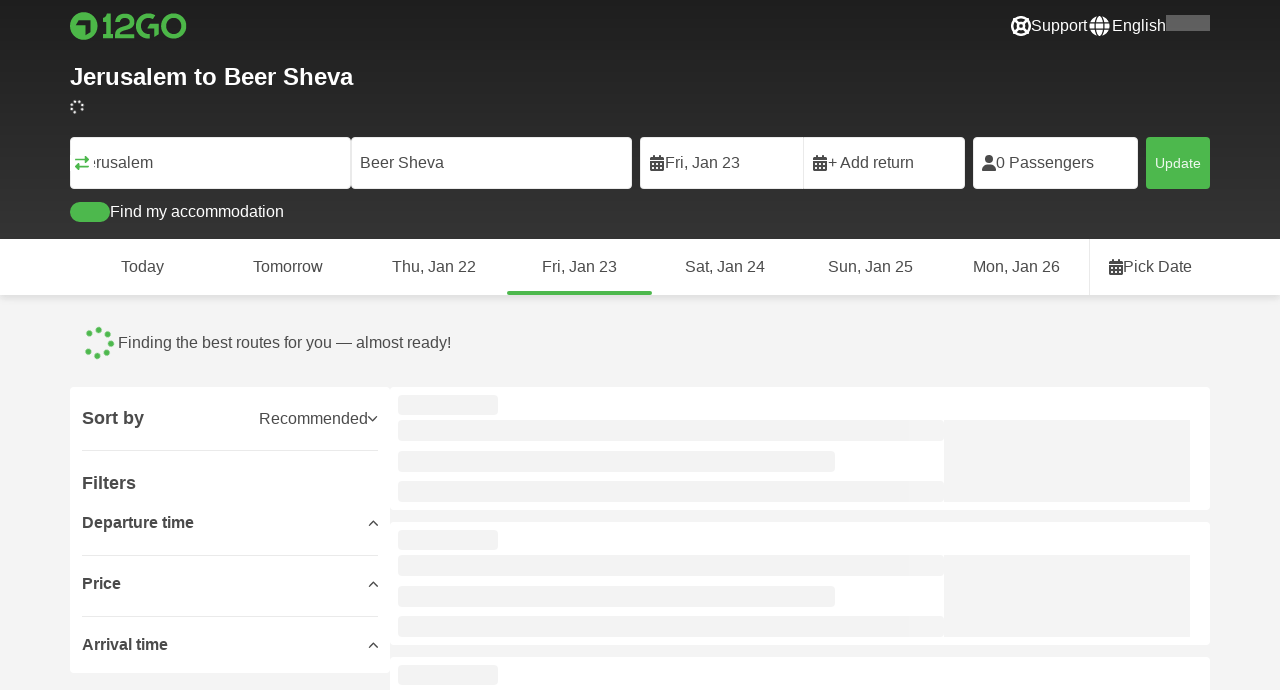

--- FILE ---
content_type: text/html; charset=UTF-8
request_url: https://12go.com/en/travel/jerusalem/beer-sheva
body_size: 1844
content:
<!DOCTYPE html>
<html lang="en">
<head>
    <meta charset="utf-8">
    <meta name="viewport" content="width=device-width, initial-scale=1">
    <title></title>
    <style>
        body {
            font-family: "Arial";
        }
    </style>
    <script type="text/javascript">
    window.awsWafCookieDomainList = [];
    window.gokuProps = {
"key":"AQIDAHjcYu/GjX+QlghicBgQ/7bFaQZ+m5FKCMDnO+vTbNg96AFwdmDBS45tTZQoT8hHbtUGAAAAfjB8BgkqhkiG9w0BBwagbzBtAgEAMGgGCSqGSIb3DQEHATAeBglghkgBZQMEAS4wEQQM/bNi3mJ6agf9ONODAgEQgDsSrZj6Uh5Kwr+6rKw+9ChqDujPMMHp5ciVGY4+EHLm6bt4n8kJCip6NezSpriW/nazLncCsvjyxgGb1w==",
          "iv":"CgAE1BFiywAAApW0",
          "context":"0NhdNM7F4MpMeFTsCoLZ/hkc9+DVGD3aS2QnIDMX+QpCA0Ye13Br1JcQxhj/iAY2pD/i4AjHyb/jZOpS8nWNfyO2Rz3uh1ebj94biZcODN8x0/dv00oONEvcTgYRI3vl++nC9wfhW7/64xHp5/Yq46KPc7I4t1hrGc7aDNLgpZw7Ydbc4nGH4LZQXOBrHxIlD8qygzctmOiJFLTm45qoQ7f2i/tI7F1Gj2CFe1gIMNSIV2JTlfXaGYolDaAj4C95kNKGGRa8V+nkGjYnRe0Y2bxLhJCRh2y+TKtbOrp9KZOgi5+qL3gUNw/CrmjmvF25HfvxXj4PlaYmJl3E4xzfRIVF54lUGUYQlUgN+ZXI"
};
    </script>
    <script src="https://2f9f4c1440ea.430874dc.ap-southeast-1.token.awswaf.com/2f9f4c1440ea/ea273244be9d/df03f2a08b93/challenge.js"></script>
</head>
<body>
    <div id="challenge-container"></div>
    <script type="text/javascript">
        AwsWafIntegration.saveReferrer();
        AwsWafIntegration.checkForceRefresh().then((forceRefresh) => {
            if (forceRefresh) {
                AwsWafIntegration.forceRefreshToken().then(() => {
                    window.location.reload(true);
                });
            } else {
                AwsWafIntegration.getToken().then(() => {
                    window.location.reload(true);
                });
            }
        });
    </script>
    <noscript>
        <h1>JavaScript is disabled</h1>
        In order to continue, we need to verify that you're not a robot.
        This requires JavaScript. Enable JavaScript and then reload the page.
    </noscript>
</body>
</html>

--- FILE ---
content_type: text/html;charset=utf-8
request_url: https://12go.com/en/travel/jerusalem/beer-sheva
body_size: 137918
content:
<!DOCTYPE html><html  lang="en" dir="ltr"><head><meta charset="utf-8">
<meta name="viewport" content="width=device-width, initial-scale=1">
<title>From Jerusalem to Beer Sheva - Book Transport Tickets from ILS 20</title>
<link rel="preconnect" href="https://cdn5.onetwogo.com">
<link rel="preconnect" href="https://cdn1.onetwogo.com">
<link rel="preconnect" href="https://i.12go.com">
<link rel="preconnect" href="https://img.12go.com">
<link rel="preconnect" href="https://data.12go.com">
<link rel="preconnect" href="https://www.googletagmanager.com">
<link rel="preconnect" href="https://accounts.google.com">
<style type="text/css">:root {
    --old-logo-12go: url("data:image/svg+xml,%3Csvg width='64' height='45' viewBox='0 0 64 45' fill='none' xmlns='http://www.w3.org/2000/svg'%3E%3Cpath d='M52.5435 21.9047H39.5411L39.5009 27.2451C39.5009 27.2451 43.0975 27.2298 44.7506 27.3481C43.4612 28.6853 41.6688 29.5834 40.0464 29.8165C37.0946 30.2402 34.6256 29.2343 32.6254 26.9978L28.1905 31.0212C28.6016 31.6297 29.0844 32.0767 29.5719 32.5281C29.8504 32.786 30.1305 33.0453 30.3997 33.337H24.2987C24.7048 32.9703 25.0942 32.6198 25.4718 32.28C26.292 31.5419 27.0562 30.8541 27.8138 30.1597C28.3266 29.6897 28.8467 29.2274 29.3668 28.7652C31.1486 27.1817 32.9302 25.5983 34.4154 23.7022C36.5479 20.9806 37.6519 17.9631 37.2492 14.4793C36.8466 10.9956 35.3317 8.20762 32.2452 6.37345C29.6157 4.81855 26.7771 4.51561 23.8512 5.02208C21.4347 5.41946 19.2489 6.69505 17.7113 8.60522V17.272C17.9649 17.272 18.209 17.2735 18.4467 17.275C18.904 17.2778 19.3378 17.2805 19.7705 17.272C20.2086 17.2602 21.2477 17.2945 21.2477 17.2945C21.2477 17.2945 21.3197 16.0058 21.3657 15.4354C21.4401 14.5681 21.7542 13.7894 22.1923 13.0522C23.2786 11.2062 25.3378 10.3909 27.6509 10.8843C29.4858 11.2748 30.7976 12.838 31.0361 14.9077C31.3006 17.1963 30.5933 19.1736 28.9769 20.7616C27.3296 22.379 25.6439 23.9571 23.9583 25.5352C23.2636 26.1855 22.5689 26.8359 21.877 27.4889C20.9303 28.3826 19.9821 29.2743 19.0644 30.1371C18.6006 30.5732 18.1447 31.002 17.7007 31.42V39.2406H37.2929V33.7689L38.9649 33.7381C38.9649 33.7381 38.9165 35.3238 38.9649 36.1048C46.7885 36.5332 53.6121 28.5811 52.5435 21.9047Z' fill='%234DB84D'/%3E%3Cpath d='M10.1179 0.0568002C10.1179 0.0568002 9.72233 3.97365 7.55682 6.6397C5.8034 8.78983 2.67323 9.95304 0 10.2169V15.8697H8.50143C8.50143 15.8697 8.56637 42.6983 8.58054 44.2828H16.2058V0L10.1179 0.0568002Z' fill='%234DB84D'/%3E%3Cpath d='M60.9044 14.8047C58.2359 12.2842 53.0123 11.8463 50.8869 12.9113C51.6657 13.9829 52.4092 15.4293 53.0629 16.7009C53.1663 16.902 53.2678 17.0995 53.3665 17.2897C57.0269 17.053 59.1522 19.3014 59.1522 21.8941C59.1522 24.9932 57.263 27.1114 53.2579 26.9729C52.5825 28.4071 51.8008 29.8449 50.6756 31.201C54.5048 32.9949 59.8701 31.6471 62.456 27.5847C65.0217 23.5614 64.3121 18.0222 60.9044 14.8047Z' fill='%234DB84D'/%3E%3Cpath d='M51.8988 17.7063H45.3917C43.8296 15.4237 41.6806 14.2131 38.7252 14.3374C38.43 12.2014 37.3791 10.2158 36.1488 8.53309C41.3323 6.73205 50.0639 10.3649 51.8988 17.7063Z' fill='%234DB84D'/%3E%3C/svg%3E%0A");
    --logo-12go: url('data:image/svg+xml,%3Csvg%20width%3D%22118%22%20height%3D%2228%22%20viewBox%3D%220%200%20118%2028%22%20fill%3D%22none%22%20xmlns%3D%22http%3A%2F%2Fwww.w3.org%2F2000%2Fsvg%22%3E%3Cg%20clip-path%3D%22url(%23clip0_2144_2235)%22%3E%3Cpath%20d%3D%22M41.1739%2021.8928V1.75064C41.1739%201.61064%2041.0603%201.49609%2040.9215%201.49609H37.2775C37.1437%201.49609%2037.0377%201.603%2037.0251%201.73791C36.8737%203.71573%2035.4453%205.32955%2033.5703%205.74955C33.4542%205.775%2033.3684%205.87682%2033.3684%205.999V9.64409C33.3684%209.78409%2033.4819%209.89864%2033.6207%209.89864H36.2579C36.3967%209.89864%2036.5103%2010.0132%2036.5103%2010.1532V21.8954C36.5103%2022.0354%2036.3967%2022.1499%2036.2579%2022.1499H33.5652C33.4264%2022.1499%2033.3129%2022.2645%2033.3129%2022.4045V26.2175C33.3129%2026.3575%2033.4264%2026.4721%2033.5652%2026.4721H43.1575C43.2963%2026.4721%2043.4098%2026.3575%2043.4098%2026.2175V22.4045C43.4098%2022.2645%2043.2963%2022.1499%2043.1575%2022.1499H41.4237C41.2849%2022.1499%2041.1714%2022.0354%2041.1714%2021.8954L41.1739%2021.8928Z%22%20fill%3D%22%234CB748%22%2F%3E%3Cpath%20d%3D%22M55.4975%2018.2863L56.9132%2017.8918C60.2923%2016.9474%2064.9206%2015.6518%2064.9206%209.84052C64.9206%204.70888%2061.3194%201.52197%2055.5227%201.52197C49.726%201.52197%2046.0592%204.59943%2045.5999%209.63179C45.5873%209.77943%2045.7059%209.90924%2045.8523%209.90924L50.0793%209.90415C50.203%209.90415%2050.3039%209.81252%2050.3266%209.69034C50.7455%207.28488%2052.5777%205.83397%2055.3158%205.83397C58.2129%205.83397%2060.2368%207.48088%2060.2368%209.84052C60.2368%2012.4878%2057.8268%2013.2234%2054.7757%2014.1576L53.7663%2014.4682C50.2534%2015.5474%2045.4409%2017.0238%2045.4409%2022.9292V26.2154C45.4409%2026.3554%2045.5545%2026.47%2045.6933%2026.47H64.59C64.7288%2026.47%2064.8424%2026.3554%2064.8424%2026.2154V22.4558C64.8424%2022.3158%2064.7288%2022.2012%2064.59%2022.2012H50.4351C50.2736%2022.2012%2050.1525%2022.0485%2050.1878%2021.8882C50.6774%2019.6278%2053.2313%2018.9176%2055.4975%2018.2863Z%22%20fill%3D%22%234CB748%22%2F%3E%3Cpath%20d%3D%22M104.592%201.26794C97.3294%201.26794%2091.8531%206.81958%2091.8531%2014.181V14.2141C91.8531%2017.4265%2093.1503%2020.5981%2095.4114%2022.917C97.7912%2025.3581%20101.039%2026.7021%20104.559%2026.7021C111.739%2026.7021%20117.362%2021.1149%20117.362%2013.985C117.362%206.85522%20111.752%201.26794%20104.592%201.26794ZM112.269%2014.0181C112.269%2018.017%20109.422%2022.1534%20104.658%2022.1534C100.264%2022.1534%2096.9483%2018.6407%2096.9483%2013.985V13.9519C96.9483%2010.0065%2099.6385%205.81413%20104.625%205.81413C109.612%205.81413%20112.269%209.98358%20112.269%2014.0156V14.0181Z%22%20fill%3D%22%234CB748%22%2F%3E%3Cpath%20d%3D%22M89.3475%2011.842H80.7395C80.6512%2011.842%2080.5704%2011.8879%2080.525%2011.9642L78.0544%2016.0395C77.9509%2016.21%2078.0721%2016.4264%2078.2689%2016.4264H84.8101C84.9489%2016.4264%2085.0625%2016.541%2085.0625%2016.681L85.0549%2024.6253C85.0549%2024.8264%2085.2744%2024.9486%2085.441%2024.8417L89.4813%2022.2784C89.5545%2022.2326%2089.5999%2022.1511%2089.5999%2022.062V12.0966C89.5999%2011.9566%2089.4863%2011.842%2089.3475%2011.842Z%22%20fill%3D%22%234CB748%22%2F%3E%3Cpath%20d%3D%22M85.7876%203.03099C83.8773%201.91099%2081.6363%201.26953%2079.2136%201.26953C71.9507%201.26953%2066.4745%206.82117%2066.4745%2014.1826V14.2157C66.4745%2017.4281%2067.7716%2020.5997%2070.0328%2022.9186C73.5784%2026.5535%2077.9216%2026.8183%2080.208%2026.6579C80.3392%2026.6477%2080.4401%2026.5357%2080.4401%2026.4033V22.3688C80.4401%2022.2161%2080.3089%2022.1015%2080.16%2022.1168C76.0011%2022.5317%2071.5696%2019.4797%2071.5696%2013.9841V13.951C71.5696%2010.0055%2074.2598%205.81571%2079.2465%205.81571C80.8212%205.81571%2082.1839%206.2688%2083.3095%207.01717C83.4281%207.09608%2083.5896%207.06553%2083.6653%206.94335L85.8734%203.38735C85.9491%203.26517%2085.9113%203.10226%2085.7876%203.03099Z%22%20fill%3D%22%234CB748%22%2F%3E%3Cpath%20fill-rule%3D%22evenodd%22%20clip-rule%3D%22evenodd%22%20d%3D%22M13.8798%200C21.5454%200%2027.7597%206.26801%2027.7597%2014C27.7597%2021.732%2021.5454%2028%2013.8798%2028C6.21421%2028%200%2021.732%200%2014C0%206.26801%206.21421%200%2013.8798%200ZM20.5571%2020.263V8.17969H8.75167L5.86719%2013.1331H15.6411L15.6335%2023.2997L20.5571%2020.263Z%22%20fill%3D%22%234CB748%22%2F%3E%3C%2Fg%3E%3Cdefs%3E%3CclipPath%20id%3D%22clip0_2144_2235%22%3E%3Crect%20width%3D%22117.6%22%20height%3D%2228%22%20fill%3D%22white%22%2F%3E%3C%2FclipPath%3E%3C%2Fdefs%3E%3C%2Fsvg%3E');
   
    --border-radius-base: 4px;
    --header-height: 52px;
    --header-background: var(--black);
    --header-background-alpha: linear-gradient(180deg, rgba(0, 0, 0, 0.8) 0%, rgba(0, 0, 0, 0) 100%);
    --header-color: #fff;

    --brand-primary: #4DB84D;
    --brand-primary-black: #073D07;
    --brand-primary-darker: #3a8a3a;
    --brand-primary-lighter: #9dce9d;
    --brand-primary-murk: #178743;
    --brand-primary-murkest: #126a36;
    --brand-primary-faded: #edf8ed;

    --brand-promotion: #BE4CBE;
    --brand-promotion-darker: #8F398F;
    --brand-promotion-light: #EAD2EA;
    --brand-promotion-lighter: #D29ED2;
    --brand-promotion-faded: #F9EDF9;

    --brand-urgent: #F66F1B;
    --brand-urgent-faded: #FEF1E8;

    --brand-highlight: #0DA1E0;
    --brand-highlight-faded: #E2F4FB;

    --brand-white: #FFF;
    --brand-white-shaded: #7e7e7e;

    --brand-navy: #1C2B39 ;
    
    --brand-black: #4b4b4b;
    --brand-black-darker: #404040;
    --brand-black-faded: rgba(75, 75, 75, 0.5);

    --white: #fff;

    --black: #323232;
    --black-faded: rgba(50, 50, 50, 0.5);

    --brand-gray: #eaeaea;
    --brand-gray-black: #7c7b7b;
    --brand-gray-darker: #A0A0A0;
    --brand-gray-lighter: #f4f4f4;
    --brand-gray-icon: #DCDCE5;

    --brand-attention: #FF9900;
    --brand-attention-black: #3D2C07;
    --brand-attention-darker: #58461F;
    --brand-attention-lighter: #F4D287;
    --brand-attention-faded: #FFEFCB;
    --brand-attention-darker: #58461F;

    --brand-warning: #CFD441;
    --brand-warning-black: #3B3D07;
    --brand-warning-darker: #686A20;
    --brand-warning-lighter: #E7E9A0;
    --brand-warning-faded: #F9FAE8;

    --brand-danger: #B84D4D;
    --brand-danger-black: #3D0707;
    --brand-danger-darker: #A64545;
    --brand-danger-lighter: #CE9D9D;
    --brand-danger-faded: #F6EAEA;

    --brand-info: #4D94B8;
    --brand-info-black: #072B3D;
    --brand-info-darker: #366881;
    --brand-info-lighter: #94BFD4;
    --brand-info-faded: #EAF2F6;

    --brand-paypal: #0da1e0;
    --brand-paypal-lighter: #15b0f1;

    --brand-google-paybutton: #000;

    --btn-contained-color: var(--brand-primary);
    --btn-contained-bg: var(--white);
    --btn-contained-bg-dark: transparent;
    --btn-contained-bg-darker: transparent;
    --btn-contained-border: transparent;
    --btn-contained-border-dark: transparent;
    --btn-contained-border-darker: transparent;

    --btn-default-color: var(--brand-black);
    --btn-default-bg: var(--white);
    --btn-default-bg-dark: var(--brand-gray-lighter);
    --btn-default-bg-darker: var(--brand-gray-lighter);
    --btn-default-border: var(--brand-gray);
    --btn-default-border-dark: var(--brand-gray);
    --btn-default-border-darker: var(--brand-gray-darker);

    --btn-secondary-color: var(--brand-black);
    --btn-secondary-bg: var(--brand-gray-lighter);
    --btn-secondary-bg-dark: var(--brand-gray);
    --btn-secondary-bg-darker: var(--brand-gray);
    --btn-secondary-border: transparent;
    --btn-secondary-border-dark: transparent;
    --btn-secondary-border-darker: transparent;

    --btn-primary-color: var(--brand-primary-faded);
    --btn-primary-bg: var(--brand-primary);
    --btn-primary-bg-dark: var(--brand-primary-darker);
    --btn-primary-bg-darker: var(--brand-primary-darker);
    --btn-primary-border: transparent;
    --btn-primary-border-dark: transparent;
    --btn-primary-border-darker: transparent;

    --btn-success-color: var(--brand-primary);
    --btn-success-bg: var(--brand-primary-faded);
    --btn-success-bg-dark: var(--brand-primary-lighter);
    --btn-success-bg-darker: var(--brand-lighter);
    --btn-success-border: var(--brand-primary-lighter);
    --btn-success-border-dark: var(--brand-primary);
    --btn-success-border-darker: var(--brand-primary);

    --btn-info-color: var(--brand-info-faded);
    --btn-info-bg: var(--brand-info);
    --btn-info-bg-dark: var(--brand-info-darker);
    --btn-info-bg-darker: var(--brand-darker);
    --btn-info-border: transparent;
    --btn-info-border-dark: transparent;
    --btn-info-border-darker: transparent;

    --btn-warning-color: var(--brand-warning-darker);
    --btn-warning-bg: var(--brand-warning-faded);
    --btn-warning-bg-dark: var(--brand-warning-lighter);
    --btn-warning-bg-darker: var(--brand-warning-lighter);
    --btn-warning-border: var(--brand-warning-lighter);
    --btn-warning-border-dark: var(--brand-warning);
    --btn-warning-border-darker: var(--brand-warning);

    --btn-danger-color: var(--brand-danger-faded);
    --btn-danger-bg: var(--brand-danger);
    --btn-danger-bg-dark: var(--brand-danger-darker);
    --btn-danger-bg-darker: var(--brand-danger-darker);
    --btn-danger-border: transparent;
    --btn-danger-border-dark: transparent;
    --btn-danger-border-darker: transparent;

    --btn-danger-ghost-color: var(--brand-danger-darker);
    --btn-danger-ghost-bg: transparent;
    --btn-danger-ghost-bg-dark: var(--brand-gray-lighter);
    --btn-danger-ghost-bg-darker: transparent;
    --btn-danger-ghost-border: transparent;
    --btn-danger-ghost-border-dark: transparent;
    --btn-danger-ghost-border-darker: transparent;

    --state-default-text: var(--brand-black);
    --state-default-bg: var(--brand-gray-lighter);
    --state-default-border: var(--brand-gray);

    --state-success-text: var(--brand-primary-black);
    --state-success-bg: var(--brand-primary-faded);
    --state-success-border: var(--brand-primary-lighter);

    --state-info-text: var(--brand-info-black);
    --state-info-bg:  var(--brand-info-faded);
    --state-info-border:  var(--brand-info-lighter);

    --state-warning-text: var(--brand-warning-black);
    --state-warning-bg: var(--brand-warning-faded);
    --state-warning-border: var(--brand-warning-lighter);

    --state-danger-text: var(--brand-danger-black);
    --state-danger-bg: var(--brand-danger-faded);
    --state-danger-border: var(--brand-danger-lighter);

    --alert-success-bg: var(--state-success-bg);
    --alert-success-text: var(--state-success-text);
    --alert-success-border: var(--state-success-border);

    --alert-info-bg: var(--state-info-bg);
    --alert-info-text: var(--state-info-text);
    --alert-info-border: var(--state-info-border);

    --alert-warning-bg: var(--state-warning-bg);
    --alert-warning-text: var(--state-warning-text);
    --alert-warning-border: var(--state-warning-border);

    --alert-danger-bg: var(--state-danger-bg);
    --alert-danger-text: var(--state-danger-text);
    --alert-danger-border: var(--state-danger-border);

    --alert-basic-bg: var(--state-default-bg);
    --alert-basic-text: var(--state-default-text);
    --alert-basic-border: var(--state-default-border);

    --body-bg: #f4f4f4;
    --text-color: var(--brand-black);
    --text-faded-color: var(--brand-gray-black);
    --link-color: var(--brand-primary);
    --link-hover-color: var(--brand-primary-darker);

    --box-shadow-base: 0px 5px 8px rgba(0, 0, 0, 0.04);
    --box-shadow-2: var(--box-shadow-base), 0px 1px 3px rgba(75, 75, 75, 0.2), 0px 3px 6px 0px rgba(75, 75, 75, 0.2);

    --box-shadow-trip: var(--box-shadow-base);
    --box-shadow-trip-hover: var(--box-shadow-2);

    --loader-color: var(--brand-primary);
    
    --font-family-base: system, -apple-system, BlinkMacSystemFont, "Segoe UI", "Roboto", "Oxygen", "Ubuntu", "Cantarell", "Fira Sans", "Droid Sans", "Helvetica Neue", sans-serif;
}
</style>
<meta name="application-name" content="12Go">
<meta name="apple-mobile-web-app-title" content="12Go">
<meta httpEquiv="X-UA-Compatible" content="IE=edge,chrome=1">
<meta name="theme-color" content="#35aa47">
<meta name="msapplication-config" content="//cdn1.onetwogo.com/images/browserconfig.xml">
<meta name="msapplication-TileImage" content="//cdn1.onetwogo.com/images/mstile-144x144.png">
<meta name="msapplication-TileColor" content="#35aa47">
<meta name="author" content="12go">
<meta name="baidu-site-verification" content="code-iOGhqYqv3M">
<meta name="msvalidate.01" content="3B6903ED1DA495ABAA3E692A268DFFC7">
<meta name="msvalidate.01" content="CD1EFED6C760B90264AAED2588D40C06">
<meta property="og:type" content="website">
<link rel="mask-icon" href="//cdn1.onetwogo.com/images/safari-pinned-tab.svg" color="#006f00">
<link rel="manifest" href="/en/manifest.webmanifest">
<link rel="apple-touch-icon" href="//cdn1.onetwogo.com/images/apple-touch-icon.png">
<link rel="icon" type="image/png" href="//cdn1.onetwogo.com/images/favicon-16x16.png" sizes="16x16">
<link rel="icon" type="image/png" href="//cdn1.onetwogo.com/images/favicon-32x32.png" sizes="32x32">
<link rel="icon" type="image/png" href="//cdn1.onetwogo.com/images/favicon-96x96.png" sizes="96x96">
<link rel="apple-touch-icon-precomposed" href="//cdn1.onetwogo.com/images/apple-touch-icon-precomposed.png">
<link rel="apple-touch-icon" sizes="152x152" href="//cdn1.onetwogo.com/images/apple-touch-icon-152x152.png">
<link rel="apple-touch-icon" sizes="144x144" href="//cdn1.onetwogo.com/images/apple-touch-icon-144x144.png">
<link rel="apple-touch-icon" sizes="120x120" href="//cdn1.onetwogo.com/images/apple-touch-icon-120x120.png">
<link rel="apple-touch-icon" sizes="114x114" href="//cdn1.onetwogo.com/images/apple-touch-icon-114x114.png">
<link rel="apple-touch-icon" sizes="76x76" href="//cdn1.onetwogo.com/images/apple-touch-icon-76x76.png">
<link rel="apple-touch-icon" sizes="72x72" href="//cdn1.onetwogo.com/images/apple-touch-icon-72x72.png">
<link rel="apple-touch-icon" sizes="60x60" href="//cdn1.onetwogo.com/images/apple-touch-icon-60x60.png">
<link rel="apple-touch-icon" sizes="57x57" href="//cdn1.onetwogo.com/images/apple-touch-icon-57x57.png">
<link rel="shortcut icon" href="//cdn1.onetwogo.com/images/favicon.ico">
<link rel="image_src" href="/images/12go_logo.png">
<link rel="alternate" type="application/rss+xml" title="Transit in " href="https://12go.com/rss.xml">
<meta property="og:title" content="From Jerusalem to Beer Sheva - Book Transport Tickets from ILS 20">
<meta name="description" content="Learn how to get from Jerusalem to Beer Sheva online! Check the timetable and transport options, and compare prices and reviews for . Book tickets now on 12Go!">
<meta name="robots" content="noindex,nofollow">
<meta property="og:image" content="https://i.12go.co/images/upload-media/3984.jpeg">
<meta property="og:image:width" content="2400">
<meta property="og:image:height" content="761">
<meta property="og:image:type" content="image/jpeg">
<link rel="canonical" href="https://12go.com/en/travel/jerusalem/beer-sheva">
<link rel="alternate" href="https://12go.com/ar/travel/jerusalem/beer-sheva" title="العربية" hreflang="ar">
<link rel="alternate" href="https://12go.com/cn/travel/jerusalem/beer-sheva" title="简体中文" hreflang="zh-Hans">
<link rel="alternate" href="https://12go.com/de/travel/jerusalem/beer-sheva" title="Deutsch" hreflang="de">
<link rel="alternate" href="https://12go.com/el/travel/jerusalem/beer-sheva" title="Ελληνικά" hreflang="el">
<link rel="alternate" href="https://12go.com/en/travel/jerusalem/beer-sheva" title="English" hreflang="en">
<link rel="alternate" href="https://12go.com/es/travel/jerusalem/beer-sheva" title="Español" hreflang="es">
<link rel="alternate" href="https://12go.com/fa/travel/jerusalem/beer-sheva" title="فارسی" hreflang="fa">
<link rel="alternate" href="https://12go.com/fr/travel/jerusalem/beer-sheva" title="Français" hreflang="fr">
<link rel="alternate" href="https://12go.com/hr/travel/jerusalem/beer-sheva" title="Hrvatski" hreflang="hr">
<link rel="alternate" href="https://12go.com/in/travel/jerusalem/beer-sheva" title="Indonesia" hreflang="id">
<link rel="alternate" href="https://12go.com/it/travel/jerusalem/beer-sheva" title="Italiano" hreflang="it">
<link rel="alternate" href="https://12go.com/jp/travel/jerusalem/beer-sheva" title="日本語" hreflang="ja">
<link rel="alternate" href="https://12go.com/ko/travel/jerusalem/beer-sheva" title="한국어" hreflang="ko">
<link rel="alternate" href="https://12go.com/ms/travel/jerusalem/beer-sheva" title="Melayu" hreflang="ms">
<link rel="alternate" href="https://12go.com/nl/travel/jerusalem/beer-sheva" title="Nederlands" hreflang="nl">
<link rel="alternate" href="https://12go.com/pl/travel/jerusalem/beer-sheva" title="Polski" hreflang="pl">
<link rel="alternate" href="https://12go.com/pt/travel/jerusalem/beer-sheva" title="Português" hreflang="pt">
<link rel="alternate" href="https://12go.com/ru/travel/jerusalem/beer-sheva" title="Русский" hreflang="ru">
<link rel="alternate" href="https://12go.com/sv/travel/jerusalem/beer-sheva" title="Svenska" hreflang="sv">
<link rel="alternate" href="https://12go.com/th/travel/jerusalem/beer-sheva" title="ภาษาไทย" hreflang="th">
<link rel="alternate" href="https://12go.com/tr/travel/jerusalem/beer-sheva" title="Türkçe" hreflang="tr">
<link rel="alternate" href="https://12go.com/uk/travel/jerusalem/beer-sheva" title="Українська" hreflang="uk">
<link rel="alternate" href="https://12go.com/vi/travel/jerusalem/beer-sheva" title="Tiếng Việt" hreflang="vi">
<link rel="alternate" href="https://12go.com/zh/travel/jerusalem/beer-sheva" title="繁體中文" hreflang="zh-Hant">
<style>:host,:root{--fa-font-solid:normal 900 1em/1 "Font Awesome 6 Solid";--fa-font-regular:normal 400 1em/1 "Font Awesome 6 Regular";--fa-font-light:normal 300 1em/1 "Font Awesome 6 Light";--fa-font-thin:normal 100 1em/1 "Font Awesome 6 Thin";--fa-font-duotone:normal 900 1em/1 "Font Awesome 6 Duotone";--fa-font-sharp-solid:normal 900 1em/1 "Font Awesome 6 Sharp";--fa-font-sharp-regular:normal 400 1em/1 "Font Awesome 6 Sharp";--fa-font-sharp-light:normal 300 1em/1 "Font Awesome 6 Sharp";--fa-font-sharp-thin:normal 100 1em/1 "Font Awesome 6 Sharp";--fa-font-brands:normal 400 1em/1 "Font Awesome 6 Brands"}svg:not(:host).svg-inline--fa,svg:not(:root).svg-inline--fa{box-sizing:content-box;overflow:visible}.svg-inline--fa{display:var(--fa-display,inline-block);height:1em;overflow:visible;vertical-align:-.125em}.svg-inline--fa.fa-2xs{vertical-align:.1em}.svg-inline--fa.fa-xs{vertical-align:0}.svg-inline--fa.fa-sm{vertical-align:-.07143em}.svg-inline--fa.fa-lg{vertical-align:-.2em}.svg-inline--fa.fa-xl{vertical-align:-.25em}.svg-inline--fa.fa-2xl{vertical-align:-.3125em}.svg-inline--fa.fa-pull-left{margin-right:var(--fa-pull-margin,.3em);width:auto}.svg-inline--fa.fa-pull-right{margin-left:var(--fa-pull-margin,.3em);width:auto}.svg-inline--fa.fa-li{top:.25em;width:var(--fa-li-width,2em)}.svg-inline--fa.fa-fw{width:var(--fa-fw-width,1.25em)}.fa-layers svg.svg-inline--fa{bottom:0;left:0;margin:auto;position:absolute;right:0;top:0}.fa-layers-counter,.fa-layers-text{display:inline-block;position:absolute;text-align:center}.fa-layers{display:inline-block;height:1em;position:relative;text-align:center;vertical-align:-.125em;width:1em}.fa-layers svg.svg-inline--fa{transform-origin:center center}.fa-layers-text{left:50%;top:50%;transform:translate(-50%,-50%);transform-origin:center center}.fa-layers-counter{background-color:var(--fa-counter-background-color,#ff253a);border-radius:var(--fa-counter-border-radius,1em);box-sizing:border-box;color:var(--fa-inverse,#fff);line-height:var(--fa-counter-line-height,1);max-width:var(--fa-counter-max-width,5em);min-width:var(--fa-counter-min-width,1.5em);overflow:hidden;padding:var(--fa-counter-padding,.25em .5em);right:var(--fa-right,0);text-overflow:ellipsis;top:var(--fa-top,0);transform:scale(var(--fa-counter-scale,.25));transform-origin:top right}.fa-layers-bottom-right{bottom:var(--fa-bottom,0);right:var(--fa-right,0);top:auto;transform:scale(var(--fa-layers-scale,.25));transform-origin:bottom right}.fa-layers-bottom-left{bottom:var(--fa-bottom,0);left:var(--fa-left,0);right:auto;top:auto;transform:scale(var(--fa-layers-scale,.25));transform-origin:bottom left}.fa-layers-top-right{right:var(--fa-right,0);top:var(--fa-top,0);transform:scale(var(--fa-layers-scale,.25));transform-origin:top right}.fa-layers-top-left{left:var(--fa-left,0);right:auto;top:var(--fa-top,0);transform:scale(var(--fa-layers-scale,.25));transform-origin:top left}.fa-1x{font-size:1em}.fa-2x{font-size:2em}.fa-3x{font-size:3em}.fa-4x{font-size:4em}.fa-5x{font-size:5em}.fa-6x{font-size:6em}.fa-7x{font-size:7em}.fa-8x{font-size:8em}.fa-9x{font-size:9em}.fa-10x{font-size:10em}.fa-2xs{font-size:.625em;line-height:.1em;vertical-align:.225em}.fa-xs{font-size:.75em;line-height:.08333em;vertical-align:.125em}.fa-sm{font-size:.875em;line-height:.07143em;vertical-align:.05357em}.fa-lg{font-size:1.25em;line-height:.05em;vertical-align:-.075em}.fa-xl{font-size:1.5em;line-height:.04167em;vertical-align:-.125em}.fa-2xl{font-size:2em;line-height:.03125em;vertical-align:-.1875em}.fa-fw{text-align:center;width:1.25em}.fa-ul{list-style-type:none;margin-left:var(--fa-li-margin,2.5em);padding-left:0}.fa-ul>li{position:relative}.fa-li{left:calc(var(--fa-li-width, 2em)*-1);line-height:inherit;position:absolute;text-align:center;width:var(--fa-li-width,2em)}.fa-border{border-color:var(--fa-border-color,#eee);border-radius:var(--fa-border-radius,.1em);border-style:var(--fa-border-style,solid);border-width:var(--fa-border-width,.08em);padding:var(--fa-border-padding,.2em .25em .15em)}.fa-pull-left{float:left;margin-right:var(--fa-pull-margin,.3em)}.fa-pull-right{float:right;margin-left:var(--fa-pull-margin,.3em)}.fa-beat{animation-delay:var(--fa-animation-delay,0s);animation-direction:var(--fa-animation-direction,normal);animation-duration:var(--fa-animation-duration,1s);animation-iteration-count:var(--fa-animation-iteration-count,infinite);animation-name:fa-beat;animation-timing-function:var(--fa-animation-timing,ease-in-out)}.fa-bounce{animation-delay:var(--fa-animation-delay,0s);animation-direction:var(--fa-animation-direction,normal);animation-duration:var(--fa-animation-duration,1s);animation-iteration-count:var(--fa-animation-iteration-count,infinite);animation-name:fa-bounce;animation-timing-function:var(--fa-animation-timing,cubic-bezier(.28,.84,.42,1))}.fa-fade{animation-iteration-count:var(--fa-animation-iteration-count,infinite);animation-name:fa-fade;animation-timing-function:var(--fa-animation-timing,cubic-bezier(.4,0,.6,1))}.fa-beat-fade,.fa-fade{animation-delay:var(--fa-animation-delay,0s);animation-direction:var(--fa-animation-direction,normal);animation-duration:var(--fa-animation-duration,1s)}.fa-beat-fade{animation-iteration-count:var(--fa-animation-iteration-count,infinite);animation-name:fa-beat-fade;animation-timing-function:var(--fa-animation-timing,cubic-bezier(.4,0,.6,1))}.fa-flip{animation-delay:var(--fa-animation-delay,0s);animation-direction:var(--fa-animation-direction,normal);animation-duration:var(--fa-animation-duration,1s);animation-iteration-count:var(--fa-animation-iteration-count,infinite);animation-name:fa-flip;animation-timing-function:var(--fa-animation-timing,ease-in-out)}.fa-shake{animation-duration:var(--fa-animation-duration,1s);animation-iteration-count:var(--fa-animation-iteration-count,infinite);animation-name:fa-shake;animation-timing-function:var(--fa-animation-timing,linear)}.fa-shake,.fa-spin{animation-delay:var(--fa-animation-delay,0s);animation-direction:var(--fa-animation-direction,normal)}.fa-spin{animation-duration:var(--fa-animation-duration,2s);animation-iteration-count:var(--fa-animation-iteration-count,infinite);animation-name:fa-spin;animation-timing-function:var(--fa-animation-timing,linear)}.fa-spin-reverse{--fa-animation-direction:reverse}.fa-pulse,.fa-spin-pulse{animation-direction:var(--fa-animation-direction,normal);animation-duration:var(--fa-animation-duration,1s);animation-iteration-count:var(--fa-animation-iteration-count,infinite);animation-name:fa-spin;animation-timing-function:var(--fa-animation-timing,steps(8))}@media (prefers-reduced-motion:reduce){.fa-beat,.fa-beat-fade,.fa-bounce,.fa-fade,.fa-flip,.fa-pulse,.fa-shake,.fa-spin,.fa-spin-pulse{animation-delay:-1ms;animation-duration:1ms;animation-iteration-count:1;transition-delay:0s;transition-duration:0s}}@keyframes fa-beat{0%,90%{transform:scale(1)}45%{transform:scale(var(--fa-beat-scale,1.25))}}@keyframes fa-bounce{0%{transform:scale(1) translateY(0)}10%{transform:scale(var(--fa-bounce-start-scale-x,1.1),var(--fa-bounce-start-scale-y,.9)) translateY(0)}30%{transform:scale(var(--fa-bounce-jump-scale-x,.9),var(--fa-bounce-jump-scale-y,1.1)) translateY(var(--fa-bounce-height,-.5em))}50%{transform:scale(var(--fa-bounce-land-scale-x,1.05),var(--fa-bounce-land-scale-y,.95)) translateY(0)}57%{transform:scale(1) translateY(var(--fa-bounce-rebound,-.125em))}64%{transform:scale(1) translateY(0)}to{transform:scale(1) translateY(0)}}@keyframes fa-fade{50%{opacity:var(--fa-fade-opacity,.4)}}@keyframes fa-beat-fade{0%,to{opacity:var(--fa-beat-fade-opacity,.4);transform:scale(1)}50%{opacity:1;transform:scale(var(--fa-beat-fade-scale,1.125))}}@keyframes fa-flip{50%{transform:rotate3d(var(--fa-flip-x,0),var(--fa-flip-y,1),var(--fa-flip-z,0),var(--fa-flip-angle,-180deg))}}@keyframes fa-shake{0%{transform:rotate(-15deg)}4%{transform:rotate(15deg)}24%,8%{transform:rotate(-18deg)}12%,28%{transform:rotate(18deg)}16%{transform:rotate(-22deg)}20%{transform:rotate(22deg)}32%{transform:rotate(-12deg)}36%{transform:rotate(12deg)}40%,to{transform:rotate(0deg)}}@keyframes fa-spin{0%{transform:rotate(0deg)}to{transform:rotate(1turn)}}.fa-rotate-90{transform:rotate(90deg)}.fa-rotate-180{transform:rotate(180deg)}.fa-rotate-270{transform:rotate(270deg)}.fa-flip-horizontal{transform:scaleX(-1)}.fa-flip-vertical{transform:scaleY(-1)}.fa-flip-both,.fa-flip-horizontal.fa-flip-vertical{transform:scale(-1)}.fa-rotate-by{transform:rotate(var(--fa-rotate-angle,none))}.fa-stack{display:inline-block;height:2em;position:relative;vertical-align:middle;width:2.5em}.fa-stack-1x,.fa-stack-2x{bottom:0;left:0;margin:auto;position:absolute;right:0;top:0;z-index:var(--fa-stack-z-index,auto)}.svg-inline--fa.fa-stack-1x{height:1em;width:1.25em}.svg-inline--fa.fa-stack-2x{height:2em;width:2.5em}.fa-inverse{color:var(--fa-inverse,#fff)}.fa-sr-only,.fa-sr-only-focusable:not(:focus),.sr-only,.sr-only-focusable:not(:focus){height:1px;margin:-1px;overflow:hidden;padding:0;position:absolute;width:1px;clip:rect(0,0,0,0);border-width:0;white-space:nowrap}.svg-inline--fa .fa-primary{fill:var(--fa-primary-color,currentColor);opacity:var(--fa-primary-opacity,1)}.svg-inline--fa .fa-secondary{fill:var(--fa-secondary-color,currentColor)}.svg-inline--fa .fa-secondary,.svg-inline--fa.fa-swap-opacity .fa-primary{opacity:var(--fa-secondary-opacity,.4)}.svg-inline--fa.fa-swap-opacity .fa-secondary{opacity:var(--fa-primary-opacity,1)}.svg-inline--fa mask .fa-primary,.svg-inline--fa mask .fa-secondary{fill:#000}.fa-duotone.fa-inverse,.fad.fa-inverse{color:var(--fa-inverse,#fff)}</style>
<style>.text-small{color:inherit;font-size:12px;font-weight:400;line-height:1.5}@media screen and (min-width:360px){.text-small{font-size:14px}}[tooltip]{position:relative}[tooltip]:before{background:var(--brand-white-shaded);border-radius:var(--border-radius-base);box-sizing:border-box;color:inherit;color:#fff;content:attr(tooltip);display:none;font-family:var(--font-family-base);font-size:14px;font-style:normal;font-weight:400;left:50%;line-height:1.42857143;max-width:min(400px,90vw);padding:8px;position:absolute;text-align:center;top:-9px;transform:translate(-50%,-100%);width:-moz-max-content;width:max-content;z-index:2147483643}@media screen and (min-width:360px){[tooltip]:before{font-size:16px}}[tooltip]:after{border-left:10px solid transparent;border-right:10px solid transparent;border-top:10px solid var(--brand-white-shaded);content:"";display:none;height:0;left:50%;position:absolute;top:0;transform:translate(-50%,-100%);width:0}[tooltip]:hover:after,[tooltip]:hover:before{display:block}[tooltip][tooltip-left]:before{transform:translate(calc(-100% + 20px),-100%)}[tooltip][tooltip-right]:before{transform:translate(-20px,-100%)}[tooltip][tooltip-bottom]:before{bottom:-9px;top:auto;transform:translate(-20px,100%)}[tooltip][tooltip-bottom]:after{border-bottom:10px solid var(--brand-white-shaded);border-left:10px solid transparent;border-right:10px solid transparent;border-top:none;bottom:0;top:auto;transform:translate(-50%,100%)}[tooltip][left][tooltip-bottom]:before{transform:translate(calc(-100% + 20px),100%)}@media screen and (max-width:1199px){[tooltip][tooltip-md-left]:before{transform:translate(calc(-100% + 20px),-100%)}[tooltip][tooltip-md-right]:before{transform:translate(-20px,-100%)}}@media screen and (max-width:991px){[tooltip][tooltip-sm-left]:before{transform:translate(calc(-100% + 20px),-100%)}[tooltip][tooltip-sm-right]:before{transform:translate(-20px,-100%)}}@media screen and (max-width:767px){[tooltip][tooltip-xs-left]:before{transform:translate(calc(-100% + 20px),-100%)}[tooltip][tooltip-xs-right]:before{transform:translate(-20px,-100%)}}[lastMinuteCarouselFeature] [tooltip]:after{z-index:2147483643}[lastMinuteCarouselFeature][dir=rtl] [tooltip][tooltip-left]:before{transform:translate(-20px,-100%)}[lastMinuteCarouselFeature][dir=rtl] [tooltip][tooltip-right]:before{transform:translate(calc(-100% + 20px),-100%)}</style>
<style>@keyframes ac_rotation-09743db6{0%{transform:rotate(0)}to{transform:rotate(1turn)}}@keyframes pop-09743db6{0%{transform:scale(1)}50%{transform:scale(.5)}to{transform:scale(1)}}.loader[data-v-09743db6]{align-items:center;background:hsla(0,0%,7%,.9);bottom:0;color:var(--loader-color);display:flex;flex-direction:column;justify-content:center;left:0;position:fixed;right:0;top:0;z-index:2147483646}.loader .icon[data-v-09743db6]{transform:rotate(45deg)}.loader-content[data-v-09743db6]{text-align:center}.loader-content .title[data-v-09743db6]{font-size:24px;font-weight:700;margin-bottom:16px}.loader-content .description[data-v-09743db6]{font-size:14px;margin-bottom:40px}.loader-content .spinner[data-v-09743db6]{color:var(--loader-color);height:150px;position:relative;text-align:right;width:150px}.loader-content .spinner .line[data-v-09743db6]{animation:ac_rotation-09743db6 1.5s linear infinite;border:2px dotted transparent;border-radius:50%;border-top:2px dotted var(--loader-color);height:100%;left:0;margin:auto;position:absolute;right:0;width:100%}.loader-content .spinner .line[data-v-09743db6]:first-child{padding:18px 5px 0 0}.loader-content .spinner .line:first-child svg[data-v-09743db6]{transform:rotate(45deg)}.loader-content .spinner .line[data-v-09743db6]:nth-child(2){animation:ac_rotation-09743db6 2s linear infinite;height:110px;padding:9px 7px 0 0;top:20px;width:110px}.loader-content .spinner .line:nth-child(2) svg[data-v-09743db6]{transform:rotate(63deg)}.loader-content .spinner .line[data-v-09743db6]:nth-child(3){animation:ac_rotation-09743db6 2.5s linear infinite;height:70px;top:40px;width:70px}.loader-content .spinner .line:nth-child(3) svg[data-v-09743db6]{transform:rotate(70deg)}.loader-content .spinner .logo[data-v-09743db6]{left:0;margin:auto;position:absolute;right:0;top:50%;transform:translateY(-50%);width:40px}.loader-content .spinner .dot[data-v-09743db6]{animation:pop-09743db6 1.5s linear infinite;background:var(--loader-color);border-radius:100%;height:10px;left:0;margin:auto;position:absolute;right:0;top:calc(50% - 5px);width:10px}</style>
<style>.vue-info-card-default[data-v-78299a76]{background:#fff;border-left:3px solid var(--brand-gray-darker);border-radius:var(--border-radius-base);box-shadow:var(--box-shadow-base);padding:8px 8px 4px 9px}.vue-info-card-default.success[data-v-78299a76]{border-color:var(--brand-primary)}.vue-info-card-default.info[data-v-78299a76]{border-color:var(--brand-info)}.vue-info-card-default.warning[data-v-78299a76]{border-color:var(--brand-attention)}.vue-info-card-default.danger[data-v-78299a76]{border-color:var(--brand-danger)}.vue-info-card-default.promotion[data-v-78299a76]{border-color:var(--brand-promotion,#be4cbe)}.vue-info-card-default.basic[data-v-78299a76]{border-color:var(--brand-gray)}@media only screen and (min-width:992px){.vue-info-card-default[data-v-78299a76]{padding-left:13px}.vue-info-card-default.collapsible[data-v-78299a76]{cursor:pointer}}.vue-info-card-flat[data-v-78299a76]{background:var(--brand-gray-lighter);border-radius:var(--border-radius-base);font-size:12px;padding:11px 11px 7px}@media screen and (min-width:360px){.vue-info-card-flat[data-v-78299a76]{font-size:14px}}.vue-info-card-flat.success[data-v-78299a76]{background-color:var(--alert-success-bg);border-color:var(--alert-success-border)}.vue-info-card-flat.info[data-v-78299a76]{background-color:var(--alert-info-bg);border-color:var(--alert-info-border)}.vue-info-card-flat.warning[data-v-78299a76]{background-color:var(--alert-warning-bg);border-color:var(--alert-warning-border)}.vue-info-card-flat.danger[data-v-78299a76]{background-color:var(--alert-danger-bg);border-color:var(--alert-danger-border)}.vue-info-card-flat.promotion[data-v-78299a76]{background-color:var(--brand-promotion-faded,#f9edf9);border-color:var(--brand-promotion-lighter,#d29ed2)}.vue-info-card-flat.basic[data-v-78299a76]{background-color:var(--alert-basic-bg);border-color:var(--alert-basic-border)}@media only screen and (min-width:992px){.vue-info-card-flat.collapsible[data-v-78299a76]{cursor:pointer}}</style>
<style>.notifications[data-v-70fcf9ef]{display:flex;flex-direction:column;left:50%;position:fixed;text-align:center;top:0;transform:translateX(-50%);z-index:2147483644}.notifications-item[data-v-70fcf9ef]{align-self:center;margin-top:10px;transition:all .3s ease-in,margin 0s}.notifications-item[data-v-70fcf9ef]:last-child{position:static}.slide[data-v-70fcf9ef]{position:relative}.slide-enter-from[data-v-70fcf9ef],.slide-leave-to[data-v-70fcf9ef]{opacity:0;transform:translateY(-8px)}.slide-enter-to[data-v-70fcf9ef],.slide-leave-from[data-v-70fcf9ef]{transform:translateY(0)}.slide-leave-active[data-v-70fcf9ef]{position:absolute}</style>
<style>.text-small{color:inherit;font-size:12px;font-weight:400;line-height:1.5}@media screen and (min-width:360px){.text-small{font-size:14px}}.btn{align-items:center;background-image:none;border:1px solid transparent;border-radius:var(--border-radius-base);cursor:pointer;display:inline-flex;font-size:14px;font-weight:400;gap:8px;justify-content:center;line-height:1.3333333;margin-bottom:0;padding:10px 24px;text-align:center;touch-action:manipulation;transition:background-color .1s ease-in-out;vertical-align:middle;white-space:nowrap}.btn.btn-wrap{white-space:normal}.btn.focus,.btn:focus{color:var(--btn-default-color);text-decoration:none}@media (any-hover:hover){.btn:hover{color:var(--btn-default-color);text-decoration:none}}.btn.active,.btn:active{background-image:none;outline:0}.btn.disabled,.btn[disabled],fieldset[disabled] .btn{cursor:not-allowed}a.btn.disabled,fieldset[disabled] a.btn{pointer-events:none}.btn-contained{background-color:var(--btn-contained-bg);border-color:var(--btn-contained-border);color:var(--btn-contained-color)}.btn-contained.focus,.btn-contained:focus{background-color:var(--btn-contained-bg-dark);border-color:var(--btn-contained-border-darker);color:var(--btn-contained-color)}@media (any-hover:hover){.btn-contained:hover{background-color:var(--btn-contained-bg-dark);border-color:var(--btn-contained-border-dark);color:var(--btn-contained-color)}}.btn-contained.active,.btn-contained:active,.open>.dropdown-toggle.btn-contained{background-color:var(--btn-contained-bg-dark);background-image:none;border-color:var(--btn-contained-border-dark);color:var(--btn-contained-color)}.btn-contained.active.focus,.btn-contained.active:focus,.btn-contained:active.focus,.btn-contained:active:focus,.open>.dropdown-toggle.btn-contained.focus,.open>.dropdown-toggle.btn-contained:focus{background-color:var(--btn-contained-bg-darker);border-color:var(--btn-contained-border-darker);color:var(--btn-contained-color)}@media (any-hover:hover){.btn-contained.active:hover,.btn-contained:active:hover,.open>.dropdown-toggle.btn-contained:hover{background-color:var(--btn-contained-bg-darker);border-color:var(--btn-contained-border-darker);color:var(--btn-contained-color)}}.btn-contained.disabled.focus,.btn-contained.disabled:focus,.btn-contained[disabled].focus,.btn-contained[disabled]:focus,fieldset[disabled] .btn-contained.focus,fieldset[disabled] .btn-contained:focus{background-color:var(--btn-contained-bg);border-color:var(--btn-contained-border)}@media (any-hover:hover){.btn-contained.disabled:hover,.btn-contained[disabled]:hover,fieldset[disabled] .btn-contained:hover{background-color:var(--btn-contained-bg);border-color:var(--btn-contained-border)}}.btn-contained .badge{background-color:var(--btn-contained-color);color:var(--btn-contained-bg)}@media (any-hover:hover){.btn-contained:hover:not(:disabled){background-color:var(--btn-contained-bg);color:var(--brand-primary-darker)}}.btn-contained:active,.btn-contained:focus{background-color:var(--btn-contained-bg)}.btn-contained:active:focus{background-color:var(--brand-gray-lighter);color:var(--brand-primary-darker)}.btn-default{background-color:var(--btn-default-bg);border-color:var(--btn-default-border);color:var(--btn-default-color)}.btn-default.focus,.btn-default:focus{background-color:var(--btn-default-bg-dark);border-color:var(--btn-default-border-darker);color:var(--btn-default-color)}@media (any-hover:hover){.btn-default:hover{background-color:var(--btn-default-bg-dark);border-color:var(--btn-default-border-dark);color:var(--btn-default-color)}}.btn-default.active,.btn-default:active,.open>.dropdown-toggle.btn-default{background-color:var(--btn-default-bg-dark);background-image:none;border-color:var(--btn-default-border-dark);color:var(--btn-default-color)}.btn-default.active.focus,.btn-default.active:focus,.btn-default:active.focus,.btn-default:active:focus,.open>.dropdown-toggle.btn-default.focus,.open>.dropdown-toggle.btn-default:focus{background-color:var(--btn-default-bg-darker);border-color:var(--btn-default-border-darker);color:var(--btn-default-color)}@media (any-hover:hover){.btn-default.active:hover,.btn-default:active:hover,.open>.dropdown-toggle.btn-default:hover{background-color:var(--btn-default-bg-darker);border-color:var(--btn-default-border-darker);color:var(--btn-default-color)}}.btn-default.disabled.focus,.btn-default.disabled:focus,.btn-default[disabled].focus,.btn-default[disabled]:focus,fieldset[disabled] .btn-default.focus,fieldset[disabled] .btn-default:focus{background-color:var(--btn-default-bg);border-color:var(--btn-default-border)}@media (any-hover:hover){.btn-default.disabled:hover,.btn-default[disabled]:hover,fieldset[disabled] .btn-default:hover{background-color:var(--btn-default-bg);border-color:var(--btn-default-border)}}.btn-default .badge{background-color:var(--btn-default-color);color:var(--btn-default-bg)}.btn-secondary{background-color:var(--btn-secondary-bg);border-color:var(--btn-secondary-border);color:var(--btn-secondary-color)}.btn-secondary.focus,.btn-secondary:focus{background-color:var(--btn-secondary-bg-dark);border-color:var(--btn-secondary-border-darker);color:var(--btn-secondary-color)}@media (any-hover:hover){.btn-secondary:hover{background-color:var(--btn-secondary-bg-dark);border-color:var(--btn-secondary-border-dark);color:var(--btn-secondary-color)}}.btn-secondary.active,.btn-secondary:active,.open>.dropdown-toggle.btn-secondary{background-color:var(--btn-secondary-bg-dark);background-image:none;border-color:var(--btn-secondary-border-dark);color:var(--btn-secondary-color)}.btn-secondary.active.focus,.btn-secondary.active:focus,.btn-secondary:active.focus,.btn-secondary:active:focus,.open>.dropdown-toggle.btn-secondary.focus,.open>.dropdown-toggle.btn-secondary:focus{background-color:var(--btn-secondary-bg-darker);border-color:var(--btn-secondary-border-darker);color:var(--btn-secondary-color)}@media (any-hover:hover){.btn-secondary.active:hover,.btn-secondary:active:hover,.open>.dropdown-toggle.btn-secondary:hover{background-color:var(--btn-secondary-bg-darker);border-color:var(--btn-secondary-border-darker);color:var(--btn-secondary-color)}}.btn-secondary.disabled.focus,.btn-secondary.disabled:focus,.btn-secondary[disabled].focus,.btn-secondary[disabled]:focus,fieldset[disabled] .btn-secondary.focus,fieldset[disabled] .btn-secondary:focus{background-color:var(--btn-secondary-bg);border-color:var(--btn-secondary-border)}@media (any-hover:hover){.btn-secondary.disabled:hover,.btn-secondary[disabled]:hover,fieldset[disabled] .btn-secondary:hover{background-color:var(--btn-secondary-bg);border-color:var(--btn-secondary-border)}}.btn-secondary .badge{background-color:var(--btn-secondary-color);color:var(--btn-secondary-bg)}.btn-primary{background-color:var(--btn-primary-bg);border-color:var(--btn-primary-border);color:var(--btn-primary-color)}.btn-primary.focus,.btn-primary:focus{background-color:var(--btn-primary-bg-dark);border-color:var(--btn-primary-border-darker);color:var(--btn-primary-color)}@media (any-hover:hover){.btn-primary:hover{background-color:var(--btn-primary-bg-dark);border-color:var(--btn-primary-border-dark);color:var(--btn-primary-color)}}.btn-primary.active,.btn-primary:active,.open>.dropdown-toggle.btn-primary{background-color:var(--btn-primary-bg-dark);background-image:none;border-color:var(--btn-primary-border-dark);color:var(--btn-primary-color)}.btn-primary.active.focus,.btn-primary.active:focus,.btn-primary:active.focus,.btn-primary:active:focus,.open>.dropdown-toggle.btn-primary.focus,.open>.dropdown-toggle.btn-primary:focus{background-color:var(--btn-primary-bg-darker);border-color:var(--btn-primary-border-darker);color:var(--btn-primary-color)}@media (any-hover:hover){.btn-primary.active:hover,.btn-primary:active:hover,.open>.dropdown-toggle.btn-primary:hover{background-color:var(--btn-primary-bg-darker);border-color:var(--btn-primary-border-darker);color:var(--btn-primary-color)}}.btn-primary.disabled.focus,.btn-primary.disabled:focus,.btn-primary[disabled].focus,.btn-primary[disabled]:focus,fieldset[disabled] .btn-primary.focus,fieldset[disabled] .btn-primary:focus{background-color:var(--btn-primary-bg);border-color:var(--btn-primary-border)}@media (any-hover:hover){.btn-primary.disabled:hover,.btn-primary[disabled]:hover,fieldset[disabled] .btn-primary:hover{background-color:var(--btn-primary-bg);border-color:var(--btn-primary-border)}}.btn-primary .badge{background-color:var(--btn-primary-color);color:var(--btn-primary-bg)}.btn-success{background-color:var(--btn-success-bg);border-color:var(--btn-success-border);color:var(--btn-success-color)}.btn-success.focus,.btn-success:focus{background-color:var(--btn-success-bg-dark);border-color:var(--btn-success-border-darker);color:var(--btn-success-color)}@media (any-hover:hover){.btn-success:hover{background-color:var(--btn-success-bg-dark);border-color:var(--btn-success-border-dark);color:var(--btn-success-color)}}.btn-success.active,.btn-success:active,.open>.dropdown-toggle.btn-success{background-color:var(--btn-success-bg-dark);background-image:none;border-color:var(--btn-success-border-dark);color:var(--btn-success-color)}.btn-success.active.focus,.btn-success.active:focus,.btn-success:active.focus,.btn-success:active:focus,.open>.dropdown-toggle.btn-success.focus,.open>.dropdown-toggle.btn-success:focus{background-color:var(--btn-success-bg-darker);border-color:var(--btn-success-border-darker);color:var(--btn-success-color)}@media (any-hover:hover){.btn-success.active:hover,.btn-success:active:hover,.open>.dropdown-toggle.btn-success:hover{background-color:var(--btn-success-bg-darker);border-color:var(--btn-success-border-darker);color:var(--btn-success-color)}}.btn-success.disabled.focus,.btn-success.disabled:focus,.btn-success[disabled].focus,.btn-success[disabled]:focus,fieldset[disabled] .btn-success.focus,fieldset[disabled] .btn-success:focus{background-color:var(--btn-success-bg);border-color:var(--btn-success-border)}@media (any-hover:hover){.btn-success.disabled:hover,.btn-success[disabled]:hover,fieldset[disabled] .btn-success:hover{background-color:var(--btn-success-bg);border-color:var(--btn-success-border)}}.btn-success .badge{background-color:var(--btn-success-color);color:var(--btn-success-bg)}.btn-info{background-color:var(--btn-info-bg);border-color:var(--btn-info-border);color:var(--btn-info-color)}.btn-info.focus,.btn-info:focus{background-color:var(--btn-info-bg-dark);border-color:var(--btn-info-border-darker);color:var(--btn-info-color)}@media (any-hover:hover){.btn-info:hover{background-color:var(--btn-info-bg-dark);border-color:var(--btn-info-border-dark);color:var(--btn-info-color)}}.btn-info.active,.btn-info:active,.open>.dropdown-toggle.btn-info{background-color:var(--btn-info-bg-dark);background-image:none;border-color:var(--btn-info-border-dark);color:var(--btn-info-color)}.btn-info.active.focus,.btn-info.active:focus,.btn-info:active.focus,.btn-info:active:focus,.open>.dropdown-toggle.btn-info.focus,.open>.dropdown-toggle.btn-info:focus{background-color:var(--btn-info-bg-darker);border-color:var(--btn-info-border-darker);color:var(--btn-info-color)}@media (any-hover:hover){.btn-info.active:hover,.btn-info:active:hover,.open>.dropdown-toggle.btn-info:hover{background-color:var(--btn-info-bg-darker);border-color:var(--btn-info-border-darker);color:var(--btn-info-color)}}.btn-info.disabled.focus,.btn-info.disabled:focus,.btn-info[disabled].focus,.btn-info[disabled]:focus,fieldset[disabled] .btn-info.focus,fieldset[disabled] .btn-info:focus{background-color:var(--btn-info-bg);border-color:var(--btn-info-border)}@media (any-hover:hover){.btn-info.disabled:hover,.btn-info[disabled]:hover,fieldset[disabled] .btn-info:hover{background-color:var(--btn-info-bg);border-color:var(--btn-info-border)}}.btn-info .badge{background-color:var(--btn-info-color);color:var(--btn-info-bg)}.btn-warning{background-color:var(--btn-warning-bg);border-color:var(--btn-warning-border);color:var(--btn-warning-color)}.btn-warning.focus,.btn-warning:focus{background-color:var(--btn-warning-bg-dark);border-color:var(--btn-warning-border-darker);color:var(--btn-warning-color)}@media (any-hover:hover){.btn-warning:hover{background-color:var(--btn-warning-bg-dark);border-color:var(--btn-warning-border-dark);color:var(--btn-warning-color)}}.btn-warning.active,.btn-warning:active,.open>.dropdown-toggle.btn-warning{background-color:var(--btn-warning-bg-dark);background-image:none;border-color:var(--btn-warning-border-dark);color:var(--btn-warning-color)}.btn-warning.active.focus,.btn-warning.active:focus,.btn-warning:active.focus,.btn-warning:active:focus,.open>.dropdown-toggle.btn-warning.focus,.open>.dropdown-toggle.btn-warning:focus{background-color:var(--btn-warning-bg-darker);border-color:var(--btn-warning-border-darker);color:var(--btn-warning-color)}@media (any-hover:hover){.btn-warning.active:hover,.btn-warning:active:hover,.open>.dropdown-toggle.btn-warning:hover{background-color:var(--btn-warning-bg-darker);border-color:var(--btn-warning-border-darker);color:var(--btn-warning-color)}}.btn-warning.disabled.focus,.btn-warning.disabled:focus,.btn-warning[disabled].focus,.btn-warning[disabled]:focus,fieldset[disabled] .btn-warning.focus,fieldset[disabled] .btn-warning:focus{background-color:var(--btn-warning-bg);border-color:var(--btn-warning-border)}@media (any-hover:hover){.btn-warning.disabled:hover,.btn-warning[disabled]:hover,fieldset[disabled] .btn-warning:hover{background-color:var(--btn-warning-bg);border-color:var(--btn-warning-border)}}.btn-warning .badge{background-color:var(--btn-warning-color);color:var(--btn-warning-bg)}.btn-danger{background-color:var(--btn-danger-bg);border-color:var(--btn-danger-border);color:var(--btn-danger-color)}.btn-danger.focus,.btn-danger:focus{background-color:var(--btn-danger-bg-dark);border-color:var(--btn-danger-border-darker);color:var(--btn-danger-color)}@media (any-hover:hover){.btn-danger:hover{background-color:var(--btn-danger-bg-dark);border-color:var(--btn-danger-border-dark);color:var(--btn-danger-color)}}.btn-danger.active,.btn-danger:active,.open>.dropdown-toggle.btn-danger{background-color:var(--btn-danger-bg-dark);background-image:none;border-color:var(--btn-danger-border-dark);color:var(--btn-danger-color)}.btn-danger.active.focus,.btn-danger.active:focus,.btn-danger:active.focus,.btn-danger:active:focus,.open>.dropdown-toggle.btn-danger.focus,.open>.dropdown-toggle.btn-danger:focus{background-color:var(--btn-danger-bg-darker);border-color:var(--btn-danger-border-darker);color:var(--btn-danger-color)}@media (any-hover:hover){.btn-danger.active:hover,.btn-danger:active:hover,.open>.dropdown-toggle.btn-danger:hover{background-color:var(--btn-danger-bg-darker);border-color:var(--btn-danger-border-darker);color:var(--btn-danger-color)}}.btn-danger.disabled.focus,.btn-danger.disabled:focus,.btn-danger[disabled].focus,.btn-danger[disabled]:focus,fieldset[disabled] .btn-danger.focus,fieldset[disabled] .btn-danger:focus{background-color:var(--btn-danger-bg);border-color:var(--btn-danger-border)}@media (any-hover:hover){.btn-danger.disabled:hover,.btn-danger[disabled]:hover,fieldset[disabled] .btn-danger:hover{background-color:var(--btn-danger-bg);border-color:var(--btn-danger-border)}}.btn-danger .badge{background-color:var(--btn-danger-color);color:var(--btn-danger-bg)}.btn-danger-ghost{background-color:var(--btn-danger-ghost-bg);border-color:var(--btn-danger-ghost-border);color:var(--btn-danger-ghost-color);font-weight:500}.btn-danger-ghost.focus,.btn-danger-ghost:focus{background-color:var(--btn-danger-ghost-bg-dark);border-color:var(--btn-danger-ghost-border-darker);color:var(--btn-danger-ghost-color)}@media (any-hover:hover){.btn-danger-ghost:hover{background-color:var(--btn-danger-ghost-bg-dark);border-color:var(--btn-danger-ghost-border-dark);color:var(--btn-danger-ghost-color)}}.btn-danger-ghost.active,.btn-danger-ghost:active,.open>.dropdown-toggle.btn-danger-ghost{background-color:var(--btn-danger-ghost-bg-dark);background-image:none;border-color:var(--btn-danger-ghost-border-dark);color:var(--btn-danger-ghost-color)}.btn-danger-ghost.active.focus,.btn-danger-ghost.active:focus,.btn-danger-ghost:active.focus,.btn-danger-ghost:active:focus,.open>.dropdown-toggle.btn-danger-ghost.focus,.open>.dropdown-toggle.btn-danger-ghost:focus{background-color:var(--btn-danger-ghost-bg-darker);border-color:var(--btn-danger-ghost-border-darker);color:var(--btn-danger-ghost-color)}@media (any-hover:hover){.btn-danger-ghost.active:hover,.btn-danger-ghost:active:hover,.open>.dropdown-toggle.btn-danger-ghost:hover{background-color:var(--btn-danger-ghost-bg-darker);border-color:var(--btn-danger-ghost-border-darker);color:var(--btn-danger-ghost-color)}}.btn-danger-ghost.disabled.focus,.btn-danger-ghost.disabled:focus,.btn-danger-ghost[disabled].focus,.btn-danger-ghost[disabled]:focus,fieldset[disabled] .btn-danger-ghost.focus,fieldset[disabled] .btn-danger-ghost:focus{background-color:var(--btn-danger-ghost-bg);border-color:var(--btn-danger-ghost-border)}@media (any-hover:hover){.btn-danger-ghost.disabled:hover,.btn-danger-ghost[disabled]:hover,fieldset[disabled] .btn-danger-ghost:hover{background-color:var(--btn-danger-ghost-bg);border-color:var(--btn-danger-ghost-border)}}.btn-danger-ghost .badge{background-color:var(--btn-danger-ghost-color);color:var(--btn-danger-ghost-bg)}.btn-primary-murk{background-color:var(--brand-primary-murk);border-color:var(--btn-primary-border);color:var(--btn-primary-color)}.btn-primary-murk.focus,.btn-primary-murk:focus{background-color:var(--brand-primary-murkest);border-color:var(--btn-primary-border-darker);color:var(--btn-primary-color)}@media (any-hover:hover){.btn-primary-murk:hover{background-color:var(--brand-primary-murkest);border-color:var(--btn-primary-border-dark);color:var(--btn-primary-color)}}.btn-primary-murk.active,.btn-primary-murk:active,.open>.dropdown-toggle.btn-primary-murk{background-color:var(--brand-primary-murkest);background-image:none;border-color:var(--btn-primary-border-dark);color:var(--btn-primary-color)}.btn-primary-murk.active.focus,.btn-primary-murk.active:focus,.btn-primary-murk:active.focus,.btn-primary-murk:active:focus,.open>.dropdown-toggle.btn-primary-murk.focus,.open>.dropdown-toggle.btn-primary-murk:focus{background-color:var(--brand-primary-murkest);border-color:var(--btn-primary-border-darker);color:var(--btn-primary-color)}@media (any-hover:hover){.btn-primary-murk.active:hover,.btn-primary-murk:active:hover,.open>.dropdown-toggle.btn-primary-murk:hover{background-color:var(--brand-primary-murkest);border-color:var(--btn-primary-border-darker);color:var(--btn-primary-color)}}.btn-primary-murk.disabled.focus,.btn-primary-murk.disabled:focus,.btn-primary-murk[disabled].focus,.btn-primary-murk[disabled]:focus,fieldset[disabled] .btn-primary-murk.focus,fieldset[disabled] .btn-primary-murk:focus{background-color:var(--brand-primary-murk);border-color:var(--btn-primary-border)}@media (any-hover:hover){.btn-primary-murk.disabled:hover,.btn-primary-murk[disabled]:hover,fieldset[disabled] .btn-primary-murk:hover{background-color:var(--brand-primary-murk);border-color:var(--btn-primary-border)}}.btn-primary-murk .badge{background-color:var(--btn-primary-color);color:var(--brand-primary-murk)}.btn-primary-faded,.btn-primary-faded.focus,.btn-primary-faded:focus{background-color:var(--brand-primary-faded);border-color:var(--brand-primary-faded);color:var(--brand-primary-darker)}@media (any-hover:hover){.btn-primary-faded:hover{background-color:var(--brand-primary-faded);border-color:var(--brand-primary-darker);color:var(--brand-primary-darker)}}.btn-primary-faded.active,.btn-primary-faded:active,.open>.dropdown-toggle.btn-primary-faded{background-color:var(--brand-primary-faded);background-image:none;border-color:var(--brand-primary-darker);color:var(--brand-primary-darker)}.btn-primary-faded.active.focus,.btn-primary-faded.active:focus,.btn-primary-faded:active.focus,.btn-primary-faded:active:focus,.open>.dropdown-toggle.btn-primary-faded.focus,.open>.dropdown-toggle.btn-primary-faded:focus{background-color:var(--brand-primary-faded);border-color:var(--brand-primary-faded);color:var(--brand-primary-darker)}@media (any-hover:hover){.btn-primary-faded.active:hover,.btn-primary-faded:active:hover,.open>.dropdown-toggle.btn-primary-faded:hover{background-color:var(--brand-primary-faded);border-color:var(--brand-primary-faded);color:var(--brand-primary-darker)}}.btn-primary-faded.disabled.focus,.btn-primary-faded.disabled:focus,.btn-primary-faded[disabled].focus,.btn-primary-faded[disabled]:focus,fieldset[disabled] .btn-primary-faded.focus,fieldset[disabled] .btn-primary-faded:focus{background-color:var(--brand-primary-faded);border-color:var(--brand-primary-faded)}@media (any-hover:hover){.btn-primary-faded.disabled:hover,.btn-primary-faded[disabled]:hover,fieldset[disabled] .btn-primary-faded:hover{background-color:var(--brand-primary-faded);border-color:var(--brand-primary-faded)}}.btn-primary-faded .badge{background-color:var(--brand-primary-darker);color:var(--brand-primary-faded)}.btn-link{border-radius:0;color:var(--link-color);font-weight:400}.btn-link,.btn-link.active,.btn-link:active,.btn-link[disabled],fieldset[disabled] .btn-link{background-color:transparent}.btn-link,.btn-link:active,.btn-link:focus{border-color:transparent}@media (any-hover:hover){.btn-link:hover{border-color:transparent}}.btn-link:focus{background-color:transparent;color:var(--link-hover-color);text-decoration:underline}@media (any-hover:hover){.btn-link:hover{background-color:transparent;color:var(--link-hover-color);text-decoration:underline}}.btn-link[disabled]:focus,fieldset[disabled] .btn-link:focus{color:#ccc;text-decoration:none}@media (any-hover:hover){.btn-link[disabled]:hover,fieldset[disabled] .btn-link:hover{color:#ccc;text-decoration:none}}.btn-lg{border-radius:6px;font-size:16px;line-height:1.3333333;padding:14px 28px}.btn-sm{padding:4px 8px}.btn-sm,.btn-xs{border-radius:1px;font-size:12px;line-height:1.5}.btn-xs{padding:2px 5px}.btn-narrow{border-radius:var(--border-radius-base);font-size:14px;line-height:1.3333333;padding:10px 24px}.btn-block{display:flex;width:100%}.btn-block+.btn-block{margin-top:5px}input[type=button].btn-block,input[type=reset].btn-block,input[type=submit].btn-block{width:100%}.btn-outline-primary{background:var(--btn-default-bg);border:1px solid var(--brand-primary);color:var(--brand-primary);outline:none}.btn-outline-primary:active{outline:none}.btn-outline-primary:focus{color:var(--brand-primary);outline:none}@media (any-hover:hover){.btn-outline-primary:hover{color:var(--brand-primary);outline:none}}.btn-group{border-radius:var(--border-radius-base);box-shadow:var(--box-shadow-base);display:flex;flex-flow:row nowrap}.btn-group-action{background-color:#fff;flex:1 1 auto;transition:background-color .15s linear}@media (any-hover:hover){.btn-group-action:hover{background:var(--brand-primary-faded)}}.btn-group-action-label{color:inherit;font-size:14px;font-weight:700;line-height:1.4}@media screen and (min-width:360px){.btn-group-action-label{font-size:16px}}.btn-group-action-label.skeleton-element{height:20px;margin:0 auto;width:80%}.btn-group-action-info{color:inherit;font-size:12px;font-weight:400;line-height:1.5}@media screen and (min-width:360px){.btn-group-action-info{font-size:14px}}.btn-group-action-info.skeleton-element{height:20px;margin:5px auto 0;width:70%}.btn-group-action-info *{vertical-align:middle}.btn-group.loading *{cursor:wait}.btn-rounded-none{border-radius:0}.btn-rounded-small{border-radius:1px}.btn-rounded-base{border-radius:var(--border-radius-base)}.btn-rounded-large{border-radius:6px}</style>
<style>body.overflow-hidden{overflow:hidden}</style>
<style>.text-small[data-v-d1b3f5e5]{color:inherit;font-size:12px;font-weight:400;line-height:1.5}@media screen and (min-width:360px){.text-small[data-v-d1b3f5e5]{font-size:14px}}.vue-modal[data-v-d1b3f5e5]{--translate-x:0px;--translate-y:0px;background:rgba(0,0,0,.5);bottom:0;left:0;position:fixed;right:0;top:0;transform:translate(var(--translate-x),var(--translate-y));transition:transform .3s,opacity .4s;z-index:2147483642}.vue-modal.opened[data-v-d1b3f5e5]{opacity:1}.vue-modal.closing[data-v-d1b3f5e5]{opacity:0;transition:opacity .3s ease-out}.vue-modal-box[data-v-d1b3f5e5]{display:flex;flex-flow:column nowrap;height:100%;justify-content:flex-end;margin:0 auto;position:relative;width:100%;z-index:2147483642}.vue-modal-backdrop[data-v-d1b3f5e5]{bottom:0;left:0;position:fixed;right:0;top:0}.vue-modal .vue-modal-content[data-v-d1b3f5e5]{background:#fff;border-radius:12px 12px 0 0;display:flex;flex-flow:column nowrap;max-height:90%;overflow:hidden;width:100%}.vue-modal .vue-modal-content-header[data-v-d1b3f5e5]{background:var(--brand-white);padding:12px 16px;position:relative}.vue-modal .vue-modal-content-header-content[data-v-d1b3f5e5]{width:100%}.vue-modal .vue-modal-content-header[data-v-d1b3f5e5]:not(:has(.vue-modal-header-close)){border-bottom:1px solid var(--brand-gray-lighter)}.vue-modal .vue-modal-content-header[data-v-d1b3f5e5]:has(.vue-modal-header-close){border-top-left-radius:6px;border-top-right-radius:6px;display:flex;gap:8px;justify-content:space-between}.vue-modal .vue-modal-content.dragging[data-v-d1b3f5e5]{transition:none}.vue-modal .vue-modal-content.closing[data-v-d1b3f5e5]{transform:translateY(var(--close-translate-y,100vh));transition:transform .3s ease-out}.vue-modal .vue-modal-content-body[data-v-d1b3f5e5]{flex:1;overflow:auto;padding:16px}.vue-modal .vue-modal-content-body.zero-paddings[data-v-d1b3f5e5]{padding:0}.vue-modal .vue-modal-content-footer[data-v-d1b3f5e5]{background:var(--brand-white);border-top:1px solid var(--brand-gray-lighter);display:flex;flex-flow:row wrap;gap:8px;justify-content:center;padding:8px 8px max(8px,env(safe-area-inset-bottom))}.vue-modal .vue-modal-content-footer.horizontal-footer[data-v-d1b3f5e5]{flex-direction:row;flex-wrap:nowrap;justify-content:space-between}.vue-modal .vue-modal-content-footer.bigger-vertical-padding-footer[data-v-d1b3f5e5]{padding-block:12px}.vue-modal .vue-modal-content .container[data-v-d1b3f5e5]{margin:0;padding:0;width:auto}.vue-modal .vue-modal-content.body-bg[data-v-d1b3f5e5]{background:var(--body-bg)}.vue-modal.full-height .vue-modal-content[data-v-d1b3f5e5]{height:90%}.vue-modal.confirmation[data-v-d1b3f5e5]{z-index:2147483642}.vue-modal.confirmation .vue-modal-content-img[data-v-d1b3f5e5]{margin:32px auto 8px}.vue-modal.confirmation .vue-modal-content-body[data-v-d1b3f5e5],.vue-modal.confirmation .vue-modal-content-header[data-v-d1b3f5e5]{text-align:center}.vue-modal.confirmation .vue-modal-content-header[data-v-d1b3f5e5]{background:none;border:none;color:inherit;font-size:18px;font-weight:700;line-height:1.4}@media screen and (min-width:360px){.vue-modal.confirmation .vue-modal-content-header[data-v-d1b3f5e5]{font-size:22px}}.vue-modal.confirmation .vue-modal-content-body[data-v-d1b3f5e5]{padding:8px}@media (prefers-reduced-motion:reduce){.vue-modal[data-v-d1b3f5e5]{transition:transform .3s}.vue-modal .vue-modal-content[data-v-d1b3f5e5]{transition:none!important}}.vue-modal-close-icon[data-v-d1b3f5e5]{cursor:pointer;position:fixed;right:12px;top:12px;z-index:2147483642}@media only screen and (min-width:992px){.vue-modal-close-icon[data-v-d1b3f5e5]{right:36px;top:24px}}.vue-modal-close-icon[data-v-d1b3f5e5]:hover{opacity:.7}.vue-modal-close-icon svg[data-v-d1b3f5e5]{color:var(--brand-white);height:16px;width:16px}@media only screen and (min-width:992px){.vue-modal-close-icon svg[data-v-d1b3f5e5]{height:32px;width:32px}}.vue-modal-header-close[data-v-d1b3f5e5]{cursor:pointer;flex-grow:0;flex-shrink:0;margin-left:auto}.vue-modal-header-close svg[data-v-d1b3f5e5]{border-radius:6px;color:var(--brand-gray-darker);height:20px;padding:4px;transition:background-color .2s ease;width:20px}.vue-modal-header-close svg[data-v-d1b3f5e5]:hover{background:var(--brand-gray-lighter)}.vue-modal-header-close.text-only-header-close[data-v-d1b3f5e5]{align-items:center;display:flex;justify-content:flex-end;margin-bottom:8px;margin-top:0;padding-block:8px}@media only screen and (min-width:992px){.vue-modal-box[data-v-d1b3f5e5]{height:auto;margin:auto}.vue-modal-content[data-v-d1b3f5e5]{border-radius:6px!important;margin:auto;max-width:768px}.vue-modal-content-footer[data-v-d1b3f5e5]{background:var(--brand-white)}.vue-modal-content-header h3[data-v-d1b3f5e5]{margin:0}.vue-modal-content.sticky[data-v-d1b3f5e5],.vue-modal-content.sticky .vue-modal-content-body[data-v-d1b3f5e5]{overflow:unset}.vue-modal.dropdown[data-v-d1b3f5e5]{background:none;bottom:auto;box-shadow:none;inset-inline-end:-16px;inset-inline-start:-16px;min-width:-moz-fit-content;min-width:fit-content;position:absolute;top:-12px;z-index:1000}.vue-modal.dropdown .vue-modal-content[data-v-d1b3f5e5]{box-shadow:var(--box-shadow-base),0 19px 38px 0 rgba(0,0,0,.3)}.vue-modal[data-v-d1b3f5e5]:not(.dropdown){overflow-y:scroll;padding:5vh 0}.vue-modal:not(.dropdown) .vue-modal-content-body[data-v-d1b3f5e5]{max-height:none}.vue-modal:not(.dropdown):not(.confirmation):not(.dismiss-header) .vue-modal-content-header[data-v-d1b3f5e5]{border-bottom:2px solid var(--brand-primary)}}@media only screen and (min-width:1200px){.vue-modal-content[data-v-d1b3f5e5]{max-width:970px}}</style>
<style>.cancel-btn[data-v-7b0bf327]{display:flex;margin:8px auto auto}</style>
<style>.text-small{color:inherit;font-size:12px;font-weight:400;line-height:1.5}@media screen and (min-width:360px){.text-small{font-size:14px}}.text-center{text-align:center}.field-wrapper{align-items:center;display:flex;position:relative}.field-check-icon{color:var(--brand-primary);font-size:14px;height:14px;width:14px}.field-label{background-color:#fff;border-radius:2px;display:inline-block;font-size:12px;font-weight:700;height:16px;inset-inline-start:4px;line-height:1.4;margin:0;overflow:hidden;padding:0 4px;position:absolute;text-overflow:ellipsis;top:-9px;white-space:nowrap;z-index:5}*{box-sizing:border-box}body{direction:ltr;font-weight:400;margin:0;padding:0;-webkit-font-smoothing:antialiased;-moz-osx-font-smoothing:grayscale;background-color:var(--body-bg);color:var(--text-color);font-family:var(--font-family-base);font-size:14px;line-height:1.42857143;overflow-x:hidden}@media screen and (min-width:360px){body{font-size:16px}}body.no-scroll{overflow:hidden}html[dir=rtl] body{direction:rtl}html[lang=ar] *{letter-spacing:0}h1,h2,h3,h4,h5,h6{margin:0 0 8px}h1{color:inherit;font-size:20px;font-weight:700;line-height:1.4}@media screen and (min-width:360px){h1{font-size:24px}}h2{color:inherit;font-size:18px;font-weight:700;line-height:1.4}@media screen and (min-width:360px){h2{font-size:22px}}h3{color:inherit;font-size:16px;font-weight:700;line-height:1.4}@media screen and (min-width:360px){h3{font-size:20px}}h4{color:inherit;font-size:16px;font-weight:700;line-height:1.4}@media screen and (min-width:360px){h4{font-size:18px}}h5{color:inherit;font-size:14px;font-weight:700;line-height:1.4;margin:0 0 4px}@media screen and (min-width:360px){h5{font-size:16px}}h6{color:inherit;font-size:12px;font-weight:700;line-height:1.4;margin:0}@media screen and (min-width:360px){h6{font-size:14px}}h1 small,h2 small,h3 small,h4 small,h5 small,h6 small{color:#444}h1.block,h2.block,h3.block,h4.block,h5.block,h6.block{padding-bottom:10px;padding-top:10px}a,span.link{color:inherit;color:var(--brand-primary);cursor:pointer;font-size:14px;font-weight:400;line-height:1.42857143;text-decoration:none}@media screen and (min-width:360px){a,span.link{font-size:16px}}a:hover,span.link:hover{color:var(--brand-primary);text-decoration:underline}@keyframes skeleton-animation{0%{opacity:1}50%{opacity:.5}to{opacity:1}}.skeleton-element{background-color:var(--brand-gray-lighter);pointer-events:none}.skeleton-animation,.skeleton-element{animation:skeleton-animation 1.2s linear infinite}.container{margin:auto;max-width:100%;padding-left:8px;padding-right:8px}@media (min-width:768px){.container{padding-left:15px;padding-right:15px;width:750px}}@media (min-width:992px){.container{width:970px}}@media (min-width:1200px){.container{width:1170px}}.btn-group-vertical>.btn-group:after,.btn-group-vertical>.btn-group:before,.btn-toolbar:after,.btn-toolbar:before,.clearfix:after,.clearfix:before,.container-fluid:after,.container-fluid:before,.container:after,.container:before,.dl-horizontal dd:after,.dl-horizontal dd:before,.form-horizontal .form-group:after,.form-horizontal .form-group:before,.modal-footer:after,.modal-footer:before,.modal-header:after,.modal-header:before,.nav:after,.nav:before,.panel-body:after,.panel-body:before,.row:after,.row:before{clear:both;content:" ";display:table}.m-a{margin:auto}.p-a{padding:auto}.m-t-a{margin-top:auto}.p-t-a{padding-top:auto}.m-b-a{margin-bottom:auto}.p-b-a{padding-bottom:auto}.m-l-a{margin-left:auto}.p-l-a{padding-left:auto}.m-r-a{margin-right:auto}.p-r-a{padding-right:auto}.m-u{margin:unset}.p-u{padding:unset}.m-t-u{margin-top:unset}.p-t-u{padding-top:unset}.m-b-u{margin-bottom:unset}.p-b-u{padding-bottom:unset}.m-l-u{margin-left:unset}.p-l-u{padding-left:unset}.m-r-u{margin-right:unset}.p-r-u{padding-right:unset}.m-0{margin:0}.p-0{padding:0}.m-t-0{margin-top:0}.p-t-0{padding-top:0}.m-b-0{margin-bottom:0}.p-b-0{padding-bottom:0}.m-l-0{margin-left:0}.p-l-0{padding-left:0}.m-r-0{margin-right:0}.p-r-0{padding-right:0}.m-1{margin:4px}.p-1{padding:4px}.m-t-1{margin-top:4px}.p-t-1{padding-top:4px}.m-b-1{margin-bottom:4px}.p-b-1{padding-bottom:4px}.m-l-1{margin-left:4px}.p-l-1{padding-left:4px}.m-r-1{margin-right:4px}.p-r-1{padding-right:4px}.m-2{margin:8px}.p-2{padding:8px}.m-t-2{margin-top:8px}.p-t-2{padding-top:8px}.m-b-2{margin-bottom:8px}.p-b-2{padding-bottom:8px}.m-l-2{margin-left:8px}.p-l-2{padding-left:8px}.m-r-2{margin-right:8px}.p-r-2{padding-right:8px}.m-3{margin:12px}.p-3{padding:12px}.m-t-3{margin-top:12px}.p-t-3{padding-top:12px}.m-b-3{margin-bottom:12px}.p-b-3{padding-bottom:12px}.m-l-3{margin-left:12px}.p-l-3{padding-left:12px}.m-r-3{margin-right:12px}.p-r-3{padding-right:12px}.m-4{margin:16px}.p-4{padding:16px}.m-t-4{margin-top:16px}.p-t-4{padding-top:16px}.m-b-4{margin-bottom:16px}.p-b-4{padding-bottom:16px}.m-l-4{margin-left:16px}.p-l-4{padding-left:16px}.m-r-4{margin-right:16px}.p-r-4{padding-right:16px}.m-5{margin:20px}.p-5{padding:20px}.m-t-5{margin-top:20px}.p-t-5{padding-top:20px}.m-b-5{margin-bottom:20px}.p-b-5{padding-bottom:20px}.m-l-5{margin-left:20px}.p-l-5{padding-left:20px}.m-r-5{margin-right:20px}.p-r-5{padding-right:20px}.m-6{margin:24px}.p-6{padding:24px}.m-t-6{margin-top:24px}.p-t-6{padding-top:24px}.m-b-6{margin-bottom:24px}.p-b-6{padding-bottom:24px}.m-l-6{margin-left:24px}.p-l-6{padding-left:24px}.m-r-6{margin-right:24px}.p-r-6{padding-right:24px}.m-7{margin:28px}.p-7{padding:28px}.m-t-7{margin-top:28px}.p-t-7{padding-top:28px}.m-b-7{margin-bottom:28px}.p-b-7{padding-bottom:28px}.m-l-7{margin-left:28px}.p-l-7{padding-left:28px}.m-r-7{margin-right:28px}.p-r-7{padding-right:28px}.m-8{margin:32px}.p-8{padding:32px}.m-t-8{margin-top:32px}.p-t-8{padding-top:32px}.m-b-8{margin-bottom:32px}.p-b-8{padding-bottom:32px}.m-l-8{margin-left:32px}.p-l-8{padding-left:32px}.m-r-8{margin-right:32px}.p-r-8{padding-right:32px}.m-9{margin:36px}.p-9{padding:36px}.m-t-9{margin-top:36px}.p-t-9{padding-top:36px}.m-b-9{margin-bottom:36px}.p-b-9{padding-bottom:36px}.m-l-9{margin-left:36px}.p-l-9{padding-left:36px}.m-r-9{margin-right:36px}.p-r-9{padding-right:36px}.m-10{margin:40px}.p-10{padding:40px}.m-t-10{margin-top:40px}.p-t-10{padding-top:40px}.m-b-10{margin-bottom:40px}.p-b-10{padding-bottom:40px}.m-l-10{margin-left:40px}.p-l-10{padding-left:40px}.m-r-10{margin-right:40px}.p-r-10{padding-right:40px}.m-11{margin:44px}.p-11{padding:44px}.m-t-11{margin-top:44px}.p-t-11{padding-top:44px}.m-b-11{margin-bottom:44px}.p-b-11{padding-bottom:44px}.m-l-11{margin-left:44px}.p-l-11{padding-left:44px}.m-r-11{margin-right:44px}.p-r-11{padding-right:44px}.m-12{margin:48px}.p-12{padding:48px}.m-t-12{margin-top:48px}.p-t-12{padding-top:48px}.m-b-12{margin-bottom:48px}.p-b-12{padding-bottom:48px}.m-l-12{margin-left:48px}.p-l-12{padding-left:48px}.m-r-12{margin-right:48px}.p-r-12{padding-right:48px}.m-13{margin:52px}.p-13{padding:52px}.m-t-13{margin-top:52px}.p-t-13{padding-top:52px}.m-b-13{margin-bottom:52px}.p-b-13{padding-bottom:52px}.m-l-13{margin-left:52px}.p-l-13{padding-left:52px}.m-r-13{margin-right:52px}.p-r-13{padding-right:52px}.m-14{margin:56px}.p-14{padding:56px}.m-t-14{margin-top:56px}.p-t-14{padding-top:56px}.m-b-14{margin-bottom:56px}.p-b-14{padding-bottom:56px}.m-l-14{margin-left:56px}.p-l-14{padding-left:56px}.m-r-14{margin-right:56px}.p-r-14{padding-right:56px}.m-15{margin:60px}.p-15{padding:60px}.m-t-15{margin-top:60px}.p-t-15{padding-top:60px}.m-b-15{margin-bottom:60px}.p-b-15{padding-bottom:60px}.m-l-15{margin-left:60px}.p-l-15{padding-left:60px}.m-r-15{margin-right:60px}.p-r-15{padding-right:60px}.m-16{margin:64px}.p-16{padding:64px}.m-t-16{margin-top:64px}.p-t-16{padding-top:64px}.m-b-16{margin-bottom:64px}.p-b-16{padding-bottom:64px}.m-l-16{margin-left:64px}.p-l-16{padding-left:64px}.m-r-16{margin-right:64px}.p-r-16{padding-right:64px}@font-face{font-family:Roboto Currencies;src:url(/fonts/roboto-currencies.ttf)}.hidden{display:none!important}button,input,select,textarea{font-family:inherit;font-size:inherit;line-height:inherit}figure{margin:0}hr{border:0;border-bottom:0;border-top:1px solid #eee;margin:20px 0}p{color:inherit;font-size:14px;font-weight:400;line-height:1.42857143;margin:0 0 10px}@media screen and (min-width:360px){p{font-size:16px}}sup.half{top:-.25em}.wrapper{display:flex;flex-direction:column;min-height:100vh}.wrapper-content{flex-grow:1;margin-bottom:16px}.grecaptcha-badge{visibility:hidden}</style>
<style>.back-button[data-v-5926c181]{align-self:center;background:var(--black);border:2px solid var(--white);border-radius:100%;color:var(--white);cursor:pointer;height:32px;padding:0;text-align:center;width:32px}</style>
<style>.text-small[data-v-4a3e4508]{color:inherit;font-size:12px;font-weight:400;line-height:1.5}@media screen and (min-width:360px){.text-small[data-v-4a3e4508]{font-size:14px}}.header-logo[data-v-4a3e4508]{align-self:center;line-height:0}.header-logo .logo[data-v-4a3e4508]{background-image:var(--logo-12go);background-position:50% 50%;background-repeat:no-repeat;background-size:contain;height:24px;line-height:32px;width:86px}@media screen and (min-width:768px){.header-logo .logo[data-v-4a3e4508]{height:36px;width:117px}}.header-logo .sr-only[data-v-4a3e4508]{display:none}.header-logo[data-v-4a3e4508],.header-logo[data-v-4a3e4508]:focus,.header-logo[data-v-4a3e4508]:hover{text-decoration:none}.header-logo-agent-img[data-v-4a3e4508]{height:36px;max-width:144px;-o-object-fit:contain;object-fit:contain;width:auto}.header-logo-agent-text[data-v-4a3e4508]{color:inherit;color:var(--header-color);font-size:20px;font-weight:700;line-height:1.3333333}@media screen and (min-width:360px){.header-logo-agent-text[data-v-4a3e4508]{font-size:24px}}</style>
<style>li[data-v-73e88073]{align-items:center;cursor:pointer;display:flex;gap:4px;padding-bottom:12px;padding-inline-end:12px;padding-top:12px;padding-inline-start:20px;position:relative}li[data-v-73e88073]:not(:last-child){border-bottom:1px solid var(--brand-gray)}li[data-v-73e88073] >.link,li[data-v-73e88073] >.link:hover,li[data-v-73e88073] >a,li[data-v-73e88073] >a:hover{color:var(--brand-black);display:flex;font-size:inherit;gap:8px;width:100%}@media (any-hover:hover){li.selected[data-v-73e88073],li[data-v-73e88073]:hover{background:var(--brand-gray-lighter)}}li.selected[data-v-73e88073]:before{background-image:url("data:image/svg+xml;charset=utf-8,%3Csvg xmlns='http://www.w3.org/2000/svg' width='12' height='9' fill='none'%3E%3Cpath fill='%234DB84D' d='m12 2-2-2-5 5-3-3-2 2 5 5z'/%3E%3C/svg%3E");content:"";display:block;height:9px;inset-inline-start:3px;position:absolute;top:18px;width:12px}</style>
<style>ul[data-v-87d22f92]{list-style:none;margin:0;padding:0}</style>
<style>.text-small{color:inherit;font-size:12px;font-weight:400;line-height:1.5}@media screen and (min-width:360px){.text-small{font-size:14px}}.vue-dropdown{background:var(--brand-white);border-radius:var(--border-radius-base);box-shadow:var(--box-shadow-base);color:var(--brand-black);cursor:default;min-width:180px;padding:16px;position:absolute;top:20px;z-index:102}</style>
<style>.text-small[data-v-034f99e1]{color:inherit;font-size:12px;font-weight:400;line-height:1.5}@media screen and (min-width:360px){.text-small[data-v-034f99e1]{font-size:14px}}.lang-selector[data-v-034f99e1]{align-items:center;color:inherit;display:inline-flex;font-size:12px;font-weight:400;gap:8px;line-height:1.5;position:relative;text-decoration:none;width:100%}@media screen and (min-width:360px){.lang-selector[data-v-034f99e1]{font-size:14px}}.lang-selector .icon[data-v-034f99e1]{width:25px}.lang-selector ul[data-v-034f99e1]{color:var(--brand-black);max-height:50vh}</style>
<style>.text-small[data-v-fa7ba75c]{color:inherit;font-size:12px;font-weight:400;line-height:1.5}@media screen and (min-width:360px){.text-small[data-v-fa7ba75c]{font-size:14px}}.currency-list[data-v-fa7ba75c]{color:var(--brand-black);max-height:75vh}.currency-list-item[data-v-fa7ba75c]{align-items:baseline;display:flex;flex-flow:row nowrap}.currency-list-fxcode[data-v-fa7ba75c]{color:var(--brand-black);font-family:Menlo,Monaco,Consolas,Courier New,monospace;font-size:14px;font-weight:700}@media screen and (min-width:360px){.currency-list-fxcode[data-v-fa7ba75c]{font-size:16px}}.currency-list-fxname[data-v-fa7ba75c]{color:inherit;font-size:14px;font-weight:400;line-height:1.42857143;overflow:hidden;text-overflow:ellipsis;white-space:nowrap}@media screen and (min-width:360px){.currency-list-fxname[data-v-fa7ba75c]{font-size:16px}}.currency-list .top-currency[data-v-fa7ba75c]{border-bottom:1px solid var(--brand-gray)}@media screen and (min-width:768px){.currency-list .dropdown-list[data-v-fa7ba75c]{-moz-columns:3;-moz-column-count:3;column-count:3;-moz-column-gap:24px;column-gap:24px}.currency-list .dropdown-list .currency-list-item[data-v-fa7ba75c]{-moz-column-break-inside:avoid;break-inside:avoid;page-break-inside:avoid}.currency-list .top-currency[data-v-fa7ba75c]{margin-bottom:8px;padding-bottom:8px}.currency-list-item[data-v-fa7ba75c]{border-bottom:0!important}}</style>
<style>.text-small[data-v-c0637407]{color:inherit;font-size:12px;font-weight:400;line-height:1.5}@media screen and (min-width:360px){.text-small[data-v-c0637407]{font-size:14px}}.curr-selector[data-v-c0637407]{color:inherit;display:inline-flex;font-size:12px;font-weight:400;gap:8px;line-height:1.5;position:relative;width:100%}@media screen and (min-width:360px){.curr-selector[data-v-c0637407]{font-size:14px}}.curr-selector .bold[data-v-c0637407]{font-weight:700}.skeleton[data-v-c0637407]{align-self:center;background-color:var(--brand-gray-lighter);display:inline-block;height:16.5px;opacity:.3;width:44px}</style>
<style>a[data-v-385f1453]{align-items:center;display:inline-flex;gap:8px}a .icon[data-v-385f1453]{margin:0;width:25px}</style>
<style>.text-small[data-v-46d7c053]{color:inherit;font-size:12px;font-weight:400;line-height:1.5}@media screen and (min-width:360px){.text-small[data-v-46d7c053]{font-size:14px}}.dropdown-list[data-v-46d7c053]{list-style:none;margin:0;padding:0}.dropdown-list>li[data-v-46d7c053]{padding:0}.dropdown-list>li[data-v-46d7c053]:last-child{border-bottom:none}.dropdown-list .link[data-v-46d7c053],.dropdown-list a[data-v-46d7c053]{color:var(--brand-black);color:inherit;display:inline-flex;font-size:12px;font-weight:400;gap:8px;line-height:1.5;padding:12px}@media screen and (min-width:360px){.dropdown-list .link[data-v-46d7c053],.dropdown-list a[data-v-46d7c053]{font-size:14px}}.dropdown-list .link[data-v-46d7c053] .icon,.dropdown-list a[data-v-46d7c053] .icon{width:25px}.menu[data-v-46d7c053]{cursor:pointer}.menu .icon[data-v-46d7c053]{display:inline-block;height:11px;margin-left:8px;opacity:.9;position:relative;top:1px;width:16px}.menu .hamburger rect[data-v-46d7c053]{fill:var(--header-color)}</style>
<style>.text-small[data-v-a2150833]{color:inherit;font-size:12px;font-weight:400;line-height:1.5}@media screen and (min-width:360px){.text-small[data-v-a2150833]{font-size:14px}}.header-navigation[data-v-a2150833]{align-items:center;align-self:center;color:var(--header-color);display:flex;list-style:none;margin:0;padding:0}.header-navigation li .link[data-v-a2150833],.header-navigation li a[data-v-a2150833]{align-items:center;color:var(--brand-white);color:inherit;display:flex;font-size:12px;font-weight:400;gap:8px;line-height:1.5}@media screen and (min-width:360px){.header-navigation li .link[data-v-a2150833],.header-navigation li a[data-v-a2150833]{font-size:14px}}.header-navigation li[data-v-a2150833]:not(.mobile){display:none}@media only screen and (min-width:992px){.header-navigation[data-v-a2150833]{gap:32px}.header-navigation li .link[data-v-a2150833],.header-navigation li a[data-v-a2150833]{font-size:16px}.header-navigation li[data-v-a2150833]:not(.mobile){display:block}.header-navigation .mobile[data-v-a2150833]{display:none}.header-navigation .curr-selector[data-v-a2150833] .vue-modal.dropdown{inset-inline-end:0;inset-inline-start:auto}}</style>
<style>header.header{background-color:var(--header-background)}header.header.overlay{left:0;position:absolute;right:0;top:0;z-index:101}header.header.alpha{background-color:var(--header-background-alpha)}header.header.transparent{background:none}header.header .header-container{color:var(--white);display:flex;justify-content:space-between;margin:8px 0}header.header .header-container-left{display:flex;gap:8px}header.header .mobile-header-left-part,header.header .mobile-header-right-part{display:contents}@media only screen and (max-width:992px){header.header .header-container-left{display:contents}header.header .header-container-left.web-home-new-search-feature .mobile-header-left-part:empty{min-width:0;width:0}header.header .header-container-left.web-home-new-search-feature .mobile-header-logo{margin-inline-end:auto}header.header .mobile-header-left-part,header.header .mobile-header-right-part{display:flex;min-width:40px;width:40px}header.header .mobile-header-right-part{justify-content:flex-end}}</style>
<style>.v{display:inline-block;height:32px;margin:0 auto;width:32px}.s20x20{height:20px;width:20px}.v.x32,i.x32{height:32px;width:32px}.v.x24,i.x24{height:24px;width:24px}.icons-2 .v,.icons-3 .v,.icons-4 .v,.v.x16,i.x16{height:16px;width:16px}.fa.x32{font-size:1.15em;text-align:center}.v-bus,.v.bus,i.bus{background:url("[data-uri]") 50% no-repeat;background-size:contain}.route-station-types-3 .v-bus,.route-station-types-3 .v.bus,.route-station-types-3 i.bus,.route-station-types-4 .v-bus,.route-station-types-4 .v.bus,.route-station-types-4 i.bus,.v-bus.tt-icon,.v-bus.x24,.v.bus.tt-icon,.v.bus.x24,i.bus.tt-icon,i.bus.x24{background-image:url("[data-uri]")}.icons-2 .v-bus,.icons-2 .v.bus,.icons-2 i.bus,.icons-3 .v-bus,.icons-3 .v.bus,.icons-3 i.bus,.icons-4 .v-bus,.icons-4 .v.bus,.icons-4 i.bus,.v-bus.x16,.v.bus.x16,i.bus.x16{background-image:url("[data-uri]")}.v-charter,.v-taxi,.v.charter,.v.taxi,i.charter,i.taxi{background:url("[data-uri]");background-position:50%;background-repeat:no-repeat;background-size:contain}.route-station-types-3 .v-charter,.route-station-types-3 .v-taxi,.route-station-types-3 .v.charter,.route-station-types-3 .v.taxi,.route-station-types-3 i.charter,.route-station-types-3 i.taxi,.route-station-types-4 .v-charter,.route-station-types-4 .v-taxi,.route-station-types-4 .v.charter,.route-station-types-4 .v.taxi,.route-station-types-4 i.charter,.route-station-types-4 i.taxi,.v-charter.tt-icon,.v-charter.x24,.v-taxi.tt-icon,.v-taxi.x24,.v.charter.tt-icon,.v.charter.x24,.v.taxi.tt-icon,.v.taxi.x24,i.charter.tt-icon,i.charter.x24,i.taxi.tt-icon,i.taxi.x24{background-image:url("[data-uri]")}.icons-2 .v-charter,.icons-2 .v-taxi,.icons-2 .v.charter,.icons-2 .v.taxi,.icons-2 i.charter,.icons-2 i.taxi,.icons-3 .v-charter,.icons-3 .v-taxi,.icons-3 .v.charter,.icons-3 .v.taxi,.icons-3 i.charter,.icons-3 i.taxi,.icons-4 .v-charter,.icons-4 .v-taxi,.icons-4 .v.charter,.icons-4 .v.taxi,.icons-4 i.charter,.icons-4 i.taxi,.v-charter.x16,.v-taxi.x16,.v.charter.x16,.v.taxi.x16,i.charter.x16,i.taxi.x16{background-image:url("[data-uri]")}.v-van,.v.van,i.van{background:url("[data-uri]") 50% no-repeat;background-size:contain}.route-station-types-3 .v-van,.route-station-types-3 .v.van,.route-station-types-3 i.van,.route-station-types-4 .v-van,.route-station-types-4 .v.van,.route-station-types-4 i.van,.v-van.tt-icon,.v-van.x24,.v.van.tt-icon,.v.van.x24,i.van.tt-icon,i.van.x24{background-image:url("[data-uri]")}.icons-2 .v-van,.icons-2 .v.van,.icons-2 i.van,.icons-3 .v-van,.icons-3 .v.van,.icons-3 i.van,.icons-4 .v-van,.icons-4 .v.van,.icons-4 i.van,.v-van.x16,.v.van.x16,i.van.x16{background-image:url("[data-uri]")}.v-ferry,.v.ferry,i.ferry{background:url("[data-uri]") 50% no-repeat;background-size:contain}.route-station-types-3 .v-ferry,.route-station-types-3 .v.ferry,.route-station-types-3 i.ferry,.route-station-types-4 .v-ferry,.route-station-types-4 .v.ferry,.route-station-types-4 i.ferry,.v-ferry.tt-icon,.v-ferry.x24,.v.ferry.tt-icon,.v.ferry.x24,i.ferry.tt-icon,i.ferry.x24{background-image:url("[data-uri]")}.icons-2 .v-ferry,.icons-2 .v.ferry,.icons-2 i.ferry,.icons-3 .v-ferry,.icons-3 .v.ferry,.icons-3 i.ferry,.icons-4 .v-ferry,.icons-4 .v.ferry,.icons-4 i.ferry,.v-ferry.x16,.v.ferry.x16,i.ferry.x16{background-image:url("[data-uri]")}.v-railpass,.v-train,.v.railpass,.v.train,i.railpass,i.train{background:url("[data-uri]") 50% no-repeat;background-size:contain}.route-station-types-3 .v-railpass,.route-station-types-3 .v-train,.route-station-types-3 .v.railpass,.route-station-types-3 .v.train,.route-station-types-3 i.railpass,.route-station-types-3 i.train,.route-station-types-4 .v-railpass,.route-station-types-4 .v-train,.route-station-types-4 .v.railpass,.route-station-types-4 .v.train,.route-station-types-4 i.railpass,.route-station-types-4 i.train,.v-railpass.tt-icon,.v-railpass.x24,.v-train.tt-icon,.v-train.x24,.v.railpass.tt-icon,.v.railpass.x24,.v.train.tt-icon,.v.train.x24,i.railpass.tt-icon,i.railpass.x24,i.train.tt-icon,i.train.x24{background-image:url("[data-uri]")}.icons-2 .v-railpass,.icons-2 .v-train,.icons-2 .v.railpass,.icons-2 .v.train,.icons-2 i.railpass,.icons-2 i.train,.icons-3 .v-railpass,.icons-3 .v-train,.icons-3 .v.railpass,.icons-3 .v.train,.icons-3 i.railpass,.icons-3 i.train,.icons-4 .v-railpass,.icons-4 .v-train,.icons-4 .v.railpass,.icons-4 .v.train,.icons-4 i.railpass,.icons-4 i.train,.v-railpass.x16,.v-train.x16,.v.railpass.x16,.v.train.x16,i.railpass.x16,i.train.x16{background-image:url("[data-uri]")}.v-avia,.v.avia,i.avia{background:url("[data-uri]") 50% no-repeat;background-size:contain}.route-station-types-3 .v-avia,.route-station-types-3 .v.avia,.route-station-types-3 i.avia,.route-station-types-4 .v-avia,.route-station-types-4 .v.avia,.route-station-types-4 i.avia,.v-avia.tt-icon,.v-avia.x24,.v.avia.tt-icon,.v.avia.x24,i.avia.tt-icon,i.avia.x24{background-image:url("[data-uri]")}.icons-2 .v-avia,.icons-2 .v.avia,.icons-2 i.avia,.icons-3 .v-avia,.icons-3 .v.avia,.icons-3 i.avia,.icons-4 .v-avia,.icons-4 .v.avia,.icons-4 i.avia,.v-avia.x16,.v.avia.x16,i.avia.x16{background-image:url("[data-uri]")}</style>
<style>.text-small[data-v-3fd1c1d8]{color:inherit;font-size:12px;font-weight:400;line-height:1.5}@media screen and (min-width:360px){.text-small[data-v-3fd1c1d8]{font-size:14px}}.base-form-control[data-v-3fd1c1d8]{align-items:center;background-color:#fff;border:1px solid var(--brand-gray);border-radius:var(--border-radius-base);color:inherit;display:flex;font-size:14px;font-weight:400;gap:4px;line-height:1.42857143;min-height:52px;padding:0 8px;position:relative;transition:border-color .15s ease-in-out,box-shadow .15s ease-in-out;width:100%}@media screen and (min-width:360px){.base-form-control[data-v-3fd1c1d8]{font-size:16px}}.base-form-control[data-v-3fd1c1d8]:has(input:-webkit-autofill),.base-form-control[data-v-3fd1c1d8]:has(textarea:-webkit-autofill){padding:0}.base-form-control[data-v-3fd1c1d8]:has(input:-internal-autofill-selected),.base-form-control[data-v-3fd1c1d8]:has(input:-webkit-autofill),.base-form-control[data-v-3fd1c1d8]:has(input:autofill),.base-form-control[data-v-3fd1c1d8]:has(textarea:-internal-autofill-selected),.base-form-control[data-v-3fd1c1d8]:has(textarea:-webkit-autofill),.base-form-control[data-v-3fd1c1d8]:has(textarea:autofill){padding:0}.base-form-control[data-v-3fd1c1d8]:has(input:-webkit-autofill) input,.base-form-control[data-v-3fd1c1d8]:has(textarea:-webkit-autofill) input{padding:8px}.base-form-control[data-v-3fd1c1d8]:has(input:-internal-autofill-selected) input,.base-form-control[data-v-3fd1c1d8]:has(input:-webkit-autofill) input,.base-form-control[data-v-3fd1c1d8]:has(input:autofill) input,.base-form-control[data-v-3fd1c1d8]:has(textarea:-internal-autofill-selected) input,.base-form-control[data-v-3fd1c1d8]:has(textarea:-webkit-autofill) input,.base-form-control[data-v-3fd1c1d8]:has(textarea:autofill) input{padding:8px}.base-form-control[data-v-3fd1c1d8]:has(input:-webkit-autofill) :not(input):not(textarea):not(.base-form-control__label):not(.base-form-control__content),.base-form-control[data-v-3fd1c1d8]:has(textarea:-webkit-autofill) :not(input):not(textarea):not(.base-form-control__label):not(.base-form-control__content){display:none}.base-form-control[data-v-3fd1c1d8]:has(input:-internal-autofill-selected) :not(input):not(textarea):not(.base-form-control__label):not(.base-form-control__content),.base-form-control[data-v-3fd1c1d8]:has(input:-webkit-autofill) :not(input):not(textarea):not(.base-form-control__label):not(.base-form-control__content),.base-form-control[data-v-3fd1c1d8]:has(input:autofill) :not(input):not(textarea):not(.base-form-control__label):not(.base-form-control__content),.base-form-control[data-v-3fd1c1d8]:has(textarea:-internal-autofill-selected) :not(input):not(textarea):not(.base-form-control__label):not(.base-form-control__content),.base-form-control[data-v-3fd1c1d8]:has(textarea:-webkit-autofill) :not(input):not(textarea):not(.base-form-control__label):not(.base-form-control__content),.base-form-control[data-v-3fd1c1d8]:has(textarea:autofill) :not(input):not(textarea):not(.base-form-control__label):not(.base-form-control__content){display:none}.base-form-control.is-disabled[data-v-3fd1c1d8],.base-form-control[data-v-3fd1c1d8]:has(input:disabled),.base-form-control[data-v-3fd1c1d8]:has(textarea:disabled){background-color:var(--brand-white);color:var(--brand-gray-darker);pointer-events:none}.base-form-control.secondary[data-v-3fd1c1d8]{background-color:var(--brand-gray-lighter);border:none}.base-form-control.success[data-v-3fd1c1d8]{background-color:var(--brand-primary-faded);border:none}.base-form-control__content[data-v-3fd1c1d8]{flex-grow:1;overflow:hidden}.base-form-control__content.fit-content[data-v-3fd1c1d8] input{width:auto;field-sizing:content}.base-form-control__label[data-v-3fd1c1d8]{background-color:#fff;border-radius:2px;display:inline-block;font-size:12px;font-weight:700;height:16px;inset-inline-start:4px;line-height:1.4;margin:0;max-width:100%;overflow:hidden;padding:0 4px;position:absolute;text-overflow:ellipsis;top:-9px;white-space:nowrap;z-index:5}.base-form-control[data-v-3fd1c1d8] input,.base-form-control[data-v-3fd1c1d8] textarea{background:none;border:none;box-shadow:none;min-height:50px;outline:none;padding:8px 0;width:100%}.base-form-control[data-v-3fd1c1d8] input:focus,.base-form-control[data-v-3fd1c1d8] textarea:focus{box-shadow:none;outline:none}.base-form-control[data-v-3fd1c1d8] textarea{resize:none}.base-form-control.has-floating-label[data-v-3fd1c1d8]{overflow:hidden;padding-bottom:8px;padding-top:28px}.base-form-control.has-floating-label[data-v-3fd1c1d8] input,.base-form-control.has-floating-label[data-v-3fd1c1d8] textarea{min-height:auto;padding:0}.base-form-control.has-floating-label .base-form-control__content[data-v-3fd1c1d8]{overflow:hidden;text-overflow:ellipsis;white-space:nowrap}.base-form-control.has-floating-label .base-form-control__label[data-v-3fd1c1d8]{background-color:transparent;color:var(--brand-gray-darker);font-size:14px;font-weight:400;height:auto;left:4px;max-width:calc(100% - 4px);top:8px}@media only screen and (max-width:991px){.base-form-control.has-floating-label[data-v-3fd1c1d8]{padding-inline-end:16px;padding-inline-start:16px}.base-form-control.has-floating-label .base-form-control__label[data-v-3fd1c1d8]{left:12px;max-width:calc(100% - 12px)}.base-form-control.hide-label-on-mobile[data-v-3fd1c1d8]{padding:0 8px}.base-form-control.hide-label-on-mobile .base-form-control__label[data-v-3fd1c1d8]{display:none}}.base-form-control[data-v-3fd1c1d8]:not(.has-error):has(input):not(:has(input:focus)):hover,.base-form-control[data-v-3fd1c1d8]:not(.has-error):has(textarea):not(:has(textarea:focus)):hover,.base-form-control[data-v-3fd1c1d8]:not(.has-error):not(.is-focused):hover:not(:has(input)){border-color:var(--brand-gray-darker)}.base-form-control.is-focused[data-v-3fd1c1d8]:not(.has-error),.base-form-control[data-v-3fd1c1d8]:not(.has-error):has(input:focus),.base-form-control[data-v-3fd1c1d8]:not(.has-error):has(textarea:focus){border-color:var(--brand-primary);box-shadow:inset 0 0 0 1.5px var(--brand-primary);outline:none}.base-form-control.has-error[data-v-3fd1c1d8]:not(.success){background-color:var(--brand-white);border-color:var(--brand-danger)}.base-form-control.has-error:not(.success).is-focused[data-v-3fd1c1d8],.base-form-control.has-error[data-v-3fd1c1d8]:not(.success):has(input:focus),.base-form-control.has-error[data-v-3fd1c1d8]:not(.success):has(textarea:focus){box-shadow:0 0 0 1px var(--brand-danger)}</style>
<style>.error[data-v-00ef446a]{color:var(--brand-danger)}.error[data-v-00ef446a] p{font-size:14px}</style>
<style>.stack[data-v-e4839d9e]{align-items:center;color:var(--brand-gray-darker);display:flex;font-size:20px;height:1em;justify-content:center;position:relative;text-align:center;width:1em}.stack[data-v-e4839d9e] >*{position:absolute}.stack[data-v-e4839d9e] .fa-slash{color:var(--brand-danger)}</style>
<style>.stack[data-v-bea9ade7]{align-items:center;color:var(--brand-gray-darker);display:flex;font-size:20px;height:1em;justify-content:center;position:relative;text-align:center;width:1em}.stack[data-v-bea9ade7] >*{position:absolute}.stack[data-v-bea9ade7] .fa-slash{color:var(--brand-danger)}</style>
<style>@keyframes spin-6272e3ae{0%{transform:rotate(0deg)}to{transform:rotate(1turn)}}svg[data-v-6272e3ae]{display:inline-block;vertical-align:baseline}svg.spinning[data-v-6272e3ae]{animation:spin-6272e3ae 1s linear infinite}svg.primary[data-v-6272e3ae]{color:var(--brand-primary)}</style>
<style>.text-small[data-v-63b16e83]{color:inherit;font-size:12px;font-weight:400;line-height:1.5}@media screen and (min-width:360px){.text-small[data-v-63b16e83]{font-size:14px}}.field-select-btn[data-v-63b16e83]{overflow:hidden;text-overflow:ellipsis;white-space:nowrap}.field-select-wrapper[data-v-63b16e83]{position:relative}.hide-border[data-v-63b16e83]{background:none;border:none}.options-header-content[data-v-63b16e83]{margin:16px 0 4px}.options-list[data-v-63b16e83]{display:block;list-style:none;margin:-16px;padding:0}.options-list-item[data-v-63b16e83]{padding:16px}.options-list-item.separator[data-v-63b16e83]{font-weight:700;pointer-events:none}.options-list-item.disabled[data-v-63b16e83]{opacity:.4;pointer-events:none}.options-list-item[data-v-63b16e83]:not(:last-child){border-bottom:1px solid var(--brand-gray)}.options-list-item[data-v-63b16e83]:not(.separator):not(.disabled){cursor:pointer}.options-list-item:not(.separator):not(.disabled).selected[data-v-63b16e83],.options-list-item[data-v-63b16e83]:not(.separator):not(.disabled):hover{background-color:var(--brand-gray)}@media screen and (min-width:992px){.options-list[data-v-63b16e83]{max-height:max(50vh,400px);overflow:auto}}</style>
<style>.vue-typeahead-suggestions-item[data-v-03c00d6f]{border-bottom:1px solid var(--brand-gray);cursor:pointer;display:flex}.vue-typeahead-suggestions-item[data-v-03c00d6f]:last-child{border-bottom:none}.vue-typeahead-suggestions-item.hover[data-v-03c00d6f]{background:var(--brand-gray)}.vue-typeahead-suggestions-item.hidden[data-v-03c00d6f]{display:none}@media (any-hover:hover){.vue-typeahead-suggestions-item[data-v-03c00d6f]:hover{background:var(--brand-gray)}}.vue-typeahead-suggestions-item-code[data-v-03c00d6f]{margin-inline-end:4px}.vue-typeahead-suggestions-item-country[data-v-03c00d6f]{color:var(--brand-gray-darker);margin-inline-start:4px}.vue-typeahead-suggestions-item .tt-icon[data-v-03c00d6f]{font-size:20px;height:20px;margin-inline:0 8px;width:20px}.vue-typeahead-suggestions-item.disabled[data-v-03c00d6f]{color:var(--brand-gray-darker)}.vue-typeahead-suggestions-item.disabled.hover[data-v-03c00d6f]{background:none;cursor:not-allowed;pointer-events:none}@media (any-hover:hover){.vue-typeahead-suggestions-item.disabled[data-v-03c00d6f]:hover{background:none;cursor:not-allowed;pointer-events:none}}.separator[data-v-03c00d6f]{background-color:#fff;font-weight:700}</style>
<style>.text-small[data-v-c58895bb]{color:inherit;font-size:12px;font-weight:400;line-height:1.5}@media screen and (min-width:360px){.text-small[data-v-c58895bb]{font-size:14px}}.facebook-checkbox[data-v-c58895bb]{border:1px solid rgba(0,0,0,.1);border-radius:var(--border-radius-base)}.facebook-checkbox.smart-hidden[data-v-c58895bb]{height:0;opacity:0;overflow:hidden}</style>
<style>.text-small[data-v-673748cd]{color:inherit;font-size:12px;font-weight:400;line-height:1.5}@media screen and (min-width:360px){.text-small[data-v-673748cd]{font-size:14px}}.form-addon .full-width[data-v-673748cd]{margin-inline-end:0}.form-addon-list-item[data-v-673748cd]{display:flex;margin-top:12px}.form-addon-list-item-select[data-v-673748cd]{flex-shrink:1;width:100%}.form-addon-list-item-ctrl[data-v-673748cd]{display:flex;flex-flow:column;flex-shrink:0;justify-content:center;padding:0 0 0 10px;width:35px}.form-addon-list-item-ctrl button[data-v-673748cd]{background:none;border:none;cursor:pointer;height:100%;padding:0;width:100%}.form-addon-control[data-v-673748cd]{margin-top:12px}</style>
<style>.text-small[data-v-1811b188]{color:inherit;font-size:12px;font-weight:400;line-height:1.5}@media screen and (min-width:360px){.text-small[data-v-1811b188]{font-size:14px}}p[data-v-1811b188]{color:inherit;font-size:12px;font-weight:400;line-height:1.5;margin:8px 0}@media screen and (min-width:360px){p[data-v-1811b188]{font-size:14px}}</style>
<style>.photoswipe[data-v-439653d2]{align-items:center;background-color:rgba(0,0,0,.9);display:flex;inset:0;justify-content:center;position:fixed;z-index:1000;z-index:2147483642}.photoswipe-header[data-v-439653d2]{color:var(--brand-gray-darker);display:flex;font-size:20px;gap:20px;inset-inline-end:8px;position:absolute;top:8px}.photoswipe .content-wrapper[data-v-439653d2]{display:flex;height:100vh;overflow-x:scroll;overflow-y:hidden;scroll-behavior:smooth;scroll-snap-type:x mandatory;scrollbar-width:thin}.photoswipe-figure[data-v-439653d2]{align-items:center;display:flex;flex-direction:column;gap:8px;justify-content:center;min-height:100px}@media screen and (min-width:1200px){.photoswipe-figure[data-v-439653d2]{height:calc(100vh - 200px)}}.photoswipe-figure .caption[data-v-439653d2]{background-color:var(--black-faded);border-radius:4px;bottom:10px;color:var(--white);padding:8px;position:absolute}.photoswipe-item[data-v-439653d2]{max-height:100%;max-width:100%;-o-object-fit:contain;object-fit:contain;width:100%}.photoswipe-loader[data-v-439653d2]{color:var(--white);font-size:50px;position:absolute}.photoswipe-error[data-v-439653d2]{color:var(--white);font-size:24px;margin-top:120px;position:absolute}.arrow[data-v-439653d2],.close[data-v-439653d2]{align-items:center;background-color:var(--black-faded);border:none;color:var(--white);display:flex;justify-content:center}.close[data-v-439653d2]{font-size:16px;padding-left:8px;padding-right:8px;width:50px}.arrow[data-v-439653d2]{border-radius:4px;font-size:40px;position:absolute;transition:all .2s}.arrow.hidden[data-v-439653d2]{opacity:0;transform:translateX(-200px)}.arrow.left[data-v-439653d2]{inset-inline-start:8px}.arrow.right[data-v-439653d2]{inset-inline-end:8px}.arrow.right.hidden[data-v-439653d2]{transform:translateX(200px)}.loader[data-v-439653d2]{position:absolute}.counter[data-v-439653d2]{align-items:center;background-color:var(--black-faded);border-radius:4px;color:var(--white);display:flex;padding:0 8px}</style>
<style>.text-small{color:inherit;font-size:12px;font-weight:400;line-height:1.5}@media screen and (min-width:360px){.text-small{font-size:14px}}table{background-color:transparent}table col[class*=col-]{display:table-column;float:none;position:static}table td[class*=col-],table th[class*=col-]{display:table-cell;float:none;position:static}caption{padding-bottom:8px;padding-top:8px}caption,th{text-align:left}.table{margin-bottom:20px;max-width:100%;width:100%}.table>tbody>tr>td,.table>tbody>tr>th,.table>tfoot>tr>td,.table>tfoot>tr>th,.table>thead>tr>td,.table>thead>tr>th{border-top:1px solid #ddd;line-height:1.42857143;padding:8px;vertical-align:top}.table>thead>tr>th{border-bottom:2px solid #ddd;vertical-align:bottom}.table>caption+thead>tr:first-child>td,.table>caption+thead>tr:first-child>th,.table>colgroup+thead>tr:first-child>td,.table>colgroup+thead>tr:first-child>th,.table>thead:first-child>tr:first-child>td,.table>thead:first-child>tr:first-child>th{border-top:0}.table>tbody+tbody{border-top:2px solid #ddd}.table .table{background-color:#fbfbfb}.table-condensed>tbody>tr>td,.table-condensed>tbody>tr>th,.table-condensed>tfoot>tr>td,.table-condensed>tfoot>tr>th,.table-condensed>thead>tr>td,.table-condensed>thead>tr>th{padding:5px}.table-bordered,.table-bordered>tbody>tr>td,.table-bordered>tbody>tr>th,.table-bordered>tfoot>tr>td,.table-bordered>tfoot>tr>th,.table-bordered>thead>tr>td,.table-bordered>thead>tr>th{border:1px solid #ddd}.table-bordered>thead>tr>td,.table-bordered>thead>tr>th{border-bottom-width:2px}.table-striped>tbody>tr:nth-of-type(odd){background-color:#f9f9f9}.table-hover>tbody>tr:hover{background-color:#f5f5f5}.table-responsive{min-height:.01%;overflow-x:auto}@media screen and (max-width:767px){.table-responsive{margin-bottom:15px;overflow-y:hidden;width:100%;-ms-overflow-style:-ms-autohiding-scrollbar;border:1px solid #ddd}.table-responsive>.table{margin-bottom:0}.table-responsive>.table>tbody>tr>td,.table-responsive>.table>tbody>tr>th,.table-responsive>.table>tfoot>tr>td,.table-responsive>.table>tfoot>tr>th,.table-responsive>.table>thead>tr>td,.table-responsive>.table>thead>tr>th{white-space:nowrap}.table-responsive>.table-bordered{border:0}.table-responsive>.table-bordered>tbody>tr>td:first-child,.table-responsive>.table-bordered>tbody>tr>th:first-child,.table-responsive>.table-bordered>tfoot>tr>td:first-child,.table-responsive>.table-bordered>tfoot>tr>th:first-child,.table-responsive>.table-bordered>thead>tr>td:first-child,.table-responsive>.table-bordered>thead>tr>th:first-child{border-left:0}.table-responsive>.table-bordered>tbody>tr>td:last-child,.table-responsive>.table-bordered>tbody>tr>th:last-child,.table-responsive>.table-bordered>tfoot>tr>td:last-child,.table-responsive>.table-bordered>tfoot>tr>th:last-child,.table-responsive>.table-bordered>thead>tr>td:last-child,.table-responsive>.table-bordered>thead>tr>th:last-child{border-right:0}.table-responsive>.table-bordered>tbody>tr:last-child>td,.table-responsive>.table-bordered>tbody>tr:last-child>th,.table-responsive>.table-bordered>tfoot>tr:last-child>td,.table-responsive>.table-bordered>tfoot>tr:last-child>th{border-bottom:0}}.content-img{box-sizing:border-box;font-size:9pt;min-height:inherit;padding:0;text-align:left;width:100%}.content-img.pull-right{float:right}.content-img div a{font-size:9pt}.content-img .attr{margin-top:-10px}.content-img img{border:0;border-radius:2px;box-shadow:var(--box-shadow-base),0 3px 6px rgba(75,75,75,.08);box-sizing:border-box;margin:0!important;padding:0;width:100%}.content-img-description{line-height:10pt;padding:8px 4px}.content-img-pic{min-height:100%}.content-img.pull-right{margin-left:28px;margin-right:0;text-align:right}.content-img.pull-left{margin:0 28px 20px 0;text-align:right;width:100%}.content-img.img-large{width:50%}.content-img.img-full{width:100%}.content-img.img-small{width:30%}.content-img.img-tiny{width:15%}.content-img.img-banner{min-height:150px}@media screen and (min-width:992px){.content-img.img-large{min-height:300px}.content-img.img-full{min-height:500px}.content-img.img-small{min-height:200px}.content-img.img-tiny{min-height:100px}.content-img.img-banner{min-height:330px}}.markdowned{overflow-wrap:break-word}.markdowned table{border-collapse:collapse;border-spacing:0}.markdowned .block-title{border-bottom:2px solid var(--brand-primary);padding:0 0 4px}.markdowned .block-card{background:#fff;border-radius:var(--border-radius-base);box-shadow:var(--box-shadow-base),0 3px 6px rgba(75,75,75,.08);margin-bottom:16px;padding:8px}@media (min-width:768px){.markdowned .block-card{padding:12px}}@media (min-width:992px){.markdowned .block-card{padding:16px}}.markdowned .block-card{box-shadow:none}.markdowned h2:not(:first-child){margin-top:32px}.markdowned h3:not(:first-child){margin-top:24px}.markdowned h4:not(:first-child){margin-top:16px}.markdowned ul{list-style-type:square}.markdowned p{color:inherit;font-size:14px;font-weight:400;line-height:1.42857143;margin-bottom:16px;max-width:50em}@media screen and (min-width:360px){.markdowned p{font-size:16px}}.markdowned p:last-child{margin-bottom:0}.markdowned p.lead{color:inherit;font-size:16px;line-height:1.4;max-width:32em}@media screen and (min-width:360px){.markdowned p.lead{font-size:18px}}.markdowned img{display:block;height:auto;max-width:100%}.markdowned div+h2,.markdowned dl+h2,.markdowned ol+h2,.markdowned ul+h2{margin-top:40px}.markdowned div+h3,.markdowned dl+h3,.markdowned ol+h3,.markdowned ul+h3{margin-top:32px}.markdowned div+h4,.markdowned dl+h4,.markdowned ol+h4,.markdowned p+h4,.markdowned ul+h4{margin-top:24px}.markdowned dl dd,.markdowned dl dt,.markdowned ol li,.markdowned ul li{color:inherit;font-size:14px;font-weight:400;line-height:1.42857143;margin-bottom:4px;max-width:50em}@media screen and (min-width:360px){.markdowned dl dd,.markdowned dl dt,.markdowned ol li,.markdowned ul li{font-size:16px}}.markdowned dl dd:last-child,.markdowned dl dt:last-child,.markdowned ol li:last-child,.markdowned ul li:last-child{margin-bottom:0}.markdowned li>p{margin-bottom:4px}.markdowned li>p:last-child{margin-bottom:0}.markdowned .toc{margin-bottom:24px}@media (min-width:768px){.markdowned .toc{margin-bottom:24px}}@media (min-width:992px){.markdowned .toc{margin-bottom:32px;margin-bottom:40px}}.markdowned .toc ol,.markdowned .toc ul{display:block;list-style-type:decimal}.markdowned .toc li{display:inline-block;margin:2px 0 0;width:49%}.markdowned .toc li p{margin:0}.markdowned .toc li p b{font-weight:700}.markdowned .toc li a{display:block;font-size:11pt!important;padding-bottom:10px}.markdowned img.lazy:not([src]),.markdowned img.lazy[src=""]{visibility:hidden}.markdowned .show-more-or-less{cursor:pointer}.youtube-player{background-color:#4b4b4b;border-radius:6px;cursor:pointer;overflow:hidden;position:relative;width:100%}.youtube-player:before{content:"";display:block;padding-top:50%}@media (any-hover:hover){.youtube-player:hover .youtube-wrapper:before{background-color:rgba(0,0,0,.4)}}.youtube-player iframe{background:transparent;display:block;height:100%;z-index:99}.youtube-player iframe,.youtube-player img{left:0;position:absolute;top:50%;transform:translateY(-50%);width:100%}.youtube-player img{background-color:#000;border:none;bottom:0;height:auto;margin-bottom:0;margin-top:0;max-width:100%;right:0}.youtube-wrapper:before{background-color:transparent;border:5px solid #fff;content:"";height:100%;left:0;position:absolute;top:0;transition:background-color .25s ease-out;width:100%;z-index:101}.youtube-wrapper:after{content:"";left:50%;position:absolute;top:50%;transform:translate(-50%,-50%);z-index:101;size:0;border-color:transparent transparent transparent #fff;border-style:solid;border-width:27px 0 27px 42px}@media screen and (min-width:991px){.row{display:flex;gap:12px;justify-content:space-between;margin:0 -12px}.row .col-sm-4{flex-basis:33%}.row .col-sm-6{flex-basis:50%}}</style>
<style>.field-explainer[data-v-0deb93e1]{margin:4px 0}.field-explainer[data-v-0deb93e1],.field-explainer[data-v-0deb93e1] .markdowned p,.field-explainer[data-v-0deb93e1] .markdowned ul,.field-explainer[data-v-0deb93e1] .markdowned ul li,.field-explainer p[data-v-0deb93e1]{font-size:12px}@media screen and (min-width:360px){.field-explainer[data-v-0deb93e1],.field-explainer[data-v-0deb93e1] .markdowned p,.field-explainer[data-v-0deb93e1] .markdowned ul,.field-explainer[data-v-0deb93e1] .markdowned ul li,.field-explainer p[data-v-0deb93e1]{font-size:14px}}.field-explainer-element[data-v-0deb93e1]{margin-bottom:4px}.field-explainer-element[data-v-0deb93e1]:last-child{margin-bottom:0}.field-explainer .show-more-or-less[data-v-0deb93e1]{cursor:pointer}</style>
<style>.ui-email-typeahead[data-v-2a8c26b4]{position:relative}.ui-email-typeahead-autocomplete[data-v-2a8c26b4]{background:#fff;border-radius:var(--border-radius-base);box-shadow:var(--box-shadow-base),0 3px 6px rgba(75,75,75,.08);box-sizing:border-box;display:flex;flex-direction:column;left:0;max-height:208px;overflow-y:auto;padding-block:4px;position:absolute;top:calc(100% + 4px);width:100%;z-index:10}.ui-email-typeahead-autocomplete_mobile[data-v-2a8c26b4]{border-radius:0;box-shadow:none;margin:-16px;max-height:none;padding-block:0;position:relative;top:auto;width:auto}.ui-email-typeahead-autocomplete__item[data-v-2a8c26b4]{box-sizing:border-box;cursor:pointer;display:flex;flex-shrink:0;height:40px;padding:8px}.ui-email-typeahead-autocomplete__item[data-v-2a8c26b4]:hover,.ui-email-typeahead-autocomplete__item_selected[data-v-2a8c26b4]{background:var(--brand-gray)}html[dir=rtl] .ui-email-typeahead-autocomplete__item[data-v-2a8c26b4]{direction:ltr;justify-content:flex-end}.ui-email-typeahead-autocomplete_mobile .ui-email-typeahead-autocomplete__item[data-v-2a8c26b4]{height:auto;padding:16px}.ui-email-typeahead-autocomplete_mobile .ui-email-typeahead-autocomplete__item+.ui-email-typeahead-autocomplete__item[data-v-2a8c26b4]{border-top:1px solid var(--brand-gray)}.ui-email-typeahead-autocomplete__muted[data-v-2a8c26b4]{opacity:.5}</style>
<style>.checkbox-skelet[data-v-177cf83a]{height:32px}.checkbox-skelet[data-v-177cf83a]:after,.checkbox-skelet[data-v-177cf83a]:before{background:var(--brand-gray);border-radius:4px;content:"";display:inline-block;height:16px;inset-inline-start:12px;position:relative;top:16px}.checkbox-skelet[data-v-177cf83a]:before{width:16px}.checkbox-skelet[data-v-177cf83a]:after{margin-left:4px;width:calc(90% - 32px)}</style>
<style>.input-skeleton[data-v-f6f7b3f0]{background:var(--brand-gray);border-radius:var(--border-radius-base);height:52px;width:100%}</style>
<style>.checkbox-field[data-v-2adb7c6d] .checkbox-label{padding:12px}</style>
<style>.search-form[data-v-561cd347]{display:flex;flex-direction:column;gap:8px}.search-form[data-v-561cd347] .form-control{cursor:pointer}@media only screen and (min-width:992px){.search-form[data-v-561cd347]{flex-direction:row;gap:0}}.search-form-group[data-v-561cd347]{display:flex}@media only screen and (min-width:992px){.search-form-group[data-v-561cd347]:not(:last-child){margin-inline-end:8px}}.search-form-group.places[data-v-561cd347]{flex-direction:column}.search-form-group.places .btn-swap[data-v-561cd347]{background-color:var(--white);inset-block-end:-15px;inset-inline-end:6px;padding:0 4px;position:absolute;transform:rotate(90deg);z-index:2}.search-form-group.action[data-v-561cd347]{flex-grow:0}.search-form-group.action .btn[data-v-561cd347]{padding:14px 8px}@media only screen and (min-width:992px){.search-form-group.places[data-v-561cd347]{flex:1 1 calc(50% - 8px);flex-direction:row;flex-wrap:nowrap;gap:8px;max-width:calc(50% - 8px)}.search-form-group.places[data-v-561cd347] .dropdown{min-width:500px}.search-form-group.places .btn-swap[data-v-561cd347]{top:50%;transform:translateY(-50%)}.search-form-group.places .search-form-group-field[data-v-561cd347]:first-child .field-select-btn{border-end-end-radius:0;border-inline-end-color:transparent;border-start-end-radius:0}.search-form-group.places .search-form-group-field[data-v-561cd347]:last-child .field-select-btn{border-end-start-radius:0;border-start-start-radius:0}.search-form-group.places .search-form-group-field[data-v-561cd347]{max-width:50%}.search-form-group.people[data-v-561cd347]{flex:1 0 160px}.search-form-group.people[data-v-561cd347] .dropdown{min-width:330px}.search-form-group.dates[data-v-561cd347]{flex:1 0 320px}}.search-form-group[data-v-561cd347] .form-element{flex-grow:1;margin:0}.search-form-group[data-v-561cd347] .form-element-wrapper.full-width{margin:0}.search-form-group-field[data-v-561cd347]{flex:1 1 50%;height:-moz-fit-content;height:fit-content;position:relative}@media only screen and (min-width:992px){.search-form-group-field[data-v-561cd347] .form-element-label{display:none}}@media only screen and (max-width:991px){.search-form[data-v-561cd347]{background-color:#fff;border-radius:8px;gap:0;overflow:hidden}.search-form .search-form-group .btn-swap[data-v-561cd347]{border-color:#eaeaea;border-radius:50%;height:30px;inset-inline-end:12px;width:30px}.search-form .search-form-group[data-v-561cd347] .base-form-control:not(.has-error):not(.is-focused):hover:not(:has(input)){border-color:#eaeaea}.search-form .search-form-group.action[data-v-561cd347]{padding:12px}.search-form .search-form-group.places .search-form-group-field[data-v-561cd347] .field-select-wrapper>.base-form-control{border-radius:0;border-width:0 0 1px;min-height:56px;padding-inline-end:16px;padding-inline-start:16px}.search-form .search-form-group.places .search-form-group-field[data-v-561cd347]:first-child >.field-select-wrapper>.base-form-control{border-radius:8px 8px 0 0}.search-form .search-form-group.double[data-v-561cd347] .datepicker-wrapper>.input-group>.base-form-control{border-radius:0;border-width:0 0 1px;min-height:56px;padding-inline-end:16px;padding-inline-start:16px}.search-form .search-form-group.double[data-v-561cd347] .datepicker-wrapper>.input-group>.datepicker-base-input:last-child:not(:only-child){border-inline-start-color:transparent;border-inline-start-width:1px}.search-form .search-form-group.double[data-v-561cd347] .datepicker-wrapper>.input-group>.datepicker-base-input:last-child:not(:only-child):before{background-color:#eaeaea;bottom:8px;content:"";display:block;left:0;position:absolute;top:8px;width:1px}.search-form .search-form-group.people .search-form-group-field[data-v-561cd347] .field-people>.base-form-control{border-radius:0;border-width:0 0 1px;min-height:56px;padding-inline-end:16px;padding-inline-start:16px}}</style>
<style>.text-small[data-v-320a7ae9]{color:inherit;font-size:12px;font-weight:400;line-height:1.5}@media screen and (min-width:360px){.text-small[data-v-320a7ae9]{font-size:14px}}.switch-container[data-v-320a7ae9]{--switch-height:20px;align-items:center;color:inherit;cursor:pointer;display:inline-flex;font-size:14px;font-weight:400;gap:8px;line-height:1.42857143;position:relative;-webkit-user-select:none;-moz-user-select:none;user-select:none}@media screen and (min-width:360px){.switch-container[data-v-320a7ae9]{font-size:16px}}.switch-container.disabled[data-v-320a7ae9]{cursor:not-allowed;opacity:.6}.switch-container .hidden-input[data-v-320a7ae9]{height:0;opacity:0;position:absolute;width:0}.switch-container .switch[data-v-320a7ae9]{background-color:var(--brand-gray-icon);border-radius:calc(var(--switch-height)/2);display:block;height:var(--switch-height);min-width:35px;overflow:hidden;position:relative;transition:background-color .2s;width:35px}.switch-container .switch-track[data-v-320a7ae9]{align-items:center;aspect-ratio:1/1;display:flex;height:100%;justify-content:flex-end;transition:width .3s ease-in-out;width:calc(var(--switch-height) - 2px)}.switch-container .switch-thumb[data-v-320a7ae9]{aspect-ratio:1/1;background-color:var(--brand-white);border-radius:50%;box-shadow:var(--box-shadow-2);height:calc(100% - 4px)}.switch-container .hidden-input:checked+.switch[data-v-320a7ae9]{background-color:var(--brand-primary)}.switch-container .hidden-input:checked+.switch .switch-track[data-v-320a7ae9]{width:calc(100% - 2px)}@media only screen and (min-width:992px){.switch-container[data-v-320a7ae9]{font-weight:500}.switch-container .switch[data-v-320a7ae9]{width:40px}}</style>
<style>.mobile-white-base[data-v-475b662c]{background-color:var(--brand-white);border-radius:4px;display:contents;padding:8px}.mobile-white-base.hotel-feature[data-v-475b662c]{display:block}.mobile-white-base.is-search-page[data-v-475b662c]{display:contents}.mobile-white-base.new-search-feature[data-v-475b662c]{padding:0}.mobile-white-base.new-search-feature .switch-block[data-v-475b662c]{padding:0 12px 12px}.switch-block[data-v-475b662c]{line-height:0;padding:12px 0 0}.search-form-container .datepicker[data-v-475b662c]{width:100%}.search-form-container .search-form-submit-button[data-v-475b662c]{font-size:16px;font-weight:500}@media only screen and (min-width:992px){.mobile-white-base[data-v-475b662c],.mobile-white-base.hotel-feature[data-v-475b662c]{display:contents}.mobile-white-base.new-search-feature[data-v-475b662c]{padding:0}.mobile-white-base.new-search-feature .switch-block[data-v-475b662c]{padding:12px 0 0}.switch-block[data-v-475b662c]{color:var(--brand-white)}.switch-block.black-text[data-v-475b662c]{color:var(--brand-black)}}.vue-search-form[data-v-475b662c]{display:flex;flex-direction:column;gap:8px}.vue-search-form[data-v-475b662c] .form-control{cursor:pointer}@media only screen and (min-width:992px){.vue-search-form[data-v-475b662c]{flex-direction:row;gap:0}}.vue-search-form-group[data-v-475b662c]{display:flex}@media only screen and (min-width:992px){.vue-search-form-group[data-v-475b662c]:not(:last-child){margin-inline-end:8px}}.vue-search-form-group.places[data-v-475b662c]{flex-direction:column}.vue-search-form-group.places .btn-swap[data-v-475b662c]{background-color:var(--white);inset-block-end:-8px;inset-inline-end:6px;padding:0 4px;position:absolute;transform:rotate(90deg);z-index:2}.vue-search-form-group.action[data-v-475b662c]{flex-grow:0}.vue-search-form-group.action .btn[data-v-475b662c]{padding:14px 8px}@media only screen and (min-width:992px){.vue-search-form-group.places[data-v-475b662c]{flex:1 1 calc(50% - 8px);flex-direction:row;flex-wrap:nowrap;max-width:calc(50% - 8px)}.vue-search-form-group.places[data-v-475b662c] .dropdown{min-width:500px}.vue-search-form-group.places .btn-swap[data-v-475b662c]{top:50%;transform:translateY(-50%)}.vue-search-form-group.places .vue-search-form-group-field[data-v-475b662c]:first-child .field-select-btn{border-end-end-radius:0;border-inline-end-color:transparent;border-start-end-radius:0}.vue-search-form-group.places .vue-search-form-group-field[data-v-475b662c]:last-child .field-select-btn{border-end-start-radius:0;border-start-start-radius:0}.vue-search-form-group.places .vue-search-form-group-field[data-v-475b662c]{max-width:50%}.vue-search-form-group.people[data-v-475b662c]{flex:1 0 160px}.vue-search-form-group.people[data-v-475b662c] .dropdown{min-width:330px}.vue-search-form-group.dates[data-v-475b662c]{flex:1 0 320px}}.vue-search-form-group[data-v-475b662c] .form-element{flex-grow:1;margin:0}.vue-search-form-group[data-v-475b662c] .form-element-wrapper.full-width{margin:0}.vue-search-form-group-field[data-v-475b662c]{flex:1 1 50%;height:-moz-fit-content;height:fit-content;position:relative}@media only screen and (min-width:992px){.vue-search-form-group-field[data-v-475b662c] .form-element-label{display:none}}</style>
<style>.text-small[data-v-0769b3f7]{color:inherit;font-size:12px;font-weight:400;line-height:1.5}@media screen and (min-width:360px){.text-small[data-v-0769b3f7]{font-size:14px}}footer[data-v-0769b3f7]{background-color:var(--brand-black);color:var(--brand-white)}footer .footer-up[data-v-0769b3f7]{display:flex;justify-content:space-between;padding:16px 0}footer .footer-down[data-v-0769b3f7]{background:var(--black);padding:16px 0}footer ul[data-v-0769b3f7]{display:flex;flex-direction:column;gap:8px;list-style:none;margin:0;padding:0}footer ul.flex-end[data-v-0769b3f7]{align-items:flex-end}footer .link[data-v-0769b3f7],footer a[data-v-0769b3f7],footer li[data-v-0769b3f7]{color:inherit;color:var(--brand-white);font-size:12px;font-weight:400;line-height:1.5}@media screen and (min-width:360px){footer .link[data-v-0769b3f7],footer a[data-v-0769b3f7],footer li[data-v-0769b3f7]{font-size:14px}}footer .link[data-v-0769b3f7]:hover,footer a[data-v-0769b3f7]:hover,footer li[data-v-0769b3f7]:hover{color:var(--brand-white)}footer li[data-v-0769b3f7]{align-items:center;display:inline-flex}footer li[data-v-0769b3f7] .vue-modal.dropdown{bottom:0;inset-inline-end:0;inset-inline-start:auto;top:auto}@media only screen and (min-width:768px){footer .footer-up ul[data-v-0769b3f7]{align-items:center;flex-direction:row}}</style>
<style>.text-small[data-v-9367af03]{color:inherit;font-size:12px;font-weight:400;line-height:1.5}@media screen and (min-width:360px){.text-small[data-v-9367af03]{font-size:14px}}.trustpilot-container[data-v-9367af03]{background-color:var(--brand-black-darker);color:var(--brand-white);padding:16px 0;text-align:center}@media (min-width:479px){.trustpilot-container[data-v-9367af03]{padding:24px 0}}.trustpilot-container .trustpilot-text[data-v-9367af03]{color:inherit;font-size:12px;font-weight:400;line-height:1.5;margin-bottom:12px}@media screen and (min-width:360px){.trustpilot-container .trustpilot-text[data-v-9367af03]{font-size:14px}}.trustpilot-container .trustpilot-link[data-v-9367af03]{align-items:center;color:inherit;cursor:pointer;display:inline-flex;font-size:12px;font-weight:400;gap:4px;line-height:1.5;margin-top:4px;text-decoration:none}@media screen and (min-width:360px){.trustpilot-container .trustpilot-link[data-v-9367af03]{font-size:14px}}@media (min-width:420px){.trustpilot-container .trustpilot-link[data-v-9367af03]{display:none}}.trustpilot-container .trustpilot-star[data-v-9367af03]{color:var(--brand-primary);font-size:14px}@media screen and (min-width:360px){.trustpilot-container .trustpilot-star[data-v-9367af03]{font-size:16px}}</style>
<style>.text-small[data-v-42b0b2a4]{color:inherit;font-size:12px;font-weight:400;line-height:1.5}@media screen and (min-width:360px){.text-small[data-v-42b0b2a4]{font-size:14px}}footer[data-v-42b0b2a4]{color:var(--brand-gray-darker)}footer .link[data-v-42b0b2a4],footer a[data-v-42b0b2a4]{color:var(--white)}footer .link .icon[data-v-42b0b2a4],footer a .icon[data-v-42b0b2a4]{width:25px}footer .section[data-v-42b0b2a4]{background:var(--brand-black);padding:16px 0}footer .section.countries[data-v-42b0b2a4]{background:var(--brand-black-darker)}footer .section.last[data-v-42b0b2a4]{background:var(--black)}footer .section .title[data-v-42b0b2a4]{margin-bottom:28px}footer .section ul[data-v-42b0b2a4]{list-style:none;margin:0;padding:0}footer .section ul li[data-v-42b0b2a4]:not(:last-child){margin-bottom:8px}footer .section ul li[data-v-42b0b2a4] .icon{opacity:1}footer .section ul li[data-v-42b0b2a4] .dropdown{bottom:0;inset-inline-end:0;inset-inline-start:auto;top:auto}footer .section ul a[data-v-42b0b2a4],footer .section ul li[data-v-42b0b2a4]{color:inherit;font-size:12px;font-weight:400;line-height:1.5}@media screen and (min-width:360px){footer .section ul a[data-v-42b0b2a4],footer .section ul li[data-v-42b0b2a4]{font-size:14px}}footer .section ul a[data-v-42b0b2a4]:hover,footer .section ul:not(.social-list) a[data-v-42b0b2a4]{color:var(--white)}footer .section ul[data-v-42b0b2a4]:not(:last-child){margin-bottom:20px}.columns[data-v-42b0b2a4]{-moz-columns:2;column-count:2;gap:8px}.grid[data-v-42b0b2a4]{display:grid;gap:8px;grid:auto-flow/1fr 1fr}.last-info[data-v-42b0b2a4]{display:flex;flex-direction:column;font-size:12px;gap:8px}.last-info-item[data-v-42b0b2a4]{flex:1 1 33.33%}.last-info-item.footer-partner[data-v-42b0b2a4]{text-align:center}.social-list[data-v-42b0b2a4]{display:flex;gap:16px;justify-content:center}.social-list a[data-v-42b0b2a4]{font-size:16px!important}@media only screen and (min-width:768px){.columns[data-v-42b0b2a4]{-moz-columns:4;column-count:4}.grid[data-v-42b0b2a4]{grid:auto-flow/1fr 1fr 1fr 1fr}.last-info[data-v-42b0b2a4]{flex-flow:row nowrap}.social-list[data-v-42b0b2a4]{justify-content:flex-end}}</style>
<style>.content[data-v-b716440e]{background-image:url(/images/404/404.jpg);background-position:50%;background-size:cover;display:flex;flex-direction:column;justify-content:center;min-height:70vh;padding:56px 0}.content .error-box[data-v-b716440e]{color:#fff}.content .error-box h1[data-v-b716440e]{font-size:64px;font-weight:700}.content .error-box h2[data-v-b716440e]{font-size:24px}.content .error-box .report[data-v-b716440e]{background:var(--brand-black);border-radius:6px;display:flex;flex-direction:column;gap:8px;margin:16px 0;padding:8px}.content .error-box .report .stack[data-v-b716440e]{background:#000;border-radius:6px;overflow:auto;padding:8px}.form[data-v-b716440e]{background:var(--brand-black);border-radius:6px;padding:16px}.form[data-v-b716440e] .vue-search-form{padding:0}</style>
<style>.text-small{color:inherit;font-size:12px;font-weight:400;line-height:1.5}@media screen and (min-width:360px){.text-small{font-size:14px}}.travel-to-timetable-table{margin-bottom:0}.travel-to-timetable-table caption{caption-side:bottom}.travel-to-timetable-table th{text-align:start}.travel-to-timetable-table th:first-child{padding-left:0}.travel-to-timetable-table td:last-child,.travel-to-timetable-table th:last-child{padding-right:0}.travel-to-timetable-table tbody td,.travel-to-timetable-table tbody th{color:inherit;font-size:14px;font-weight:400;line-height:1.42857143}@media screen and (min-width:360px){.travel-to-timetable-table tbody td,.travel-to-timetable-table tbody th{font-size:16px}}.travel-to-timetable-table tbody td{white-space:nowrap}.travel-to-timetable-table .b_number{font-family:Menlo,Monaco,Consolas,Courier New,monospace;font-weight:700}@media (max-width:767px){.travel-to-timetable-table .table-condensed>tbody>tr>td,.travel-to-timetable-table .table-condensed>tbody>tr>th,.travel-to-timetable-table .table-condensed>tfoot>tr>td,.travel-to-timetable-table .table-condensed>tfoot>tr>th,.travel-to-timetable-table .table-condensed>thead>tr>td,.travel-to-timetable-table .table-condensed>thead>tr>th{padding:5px}}ul.travel-to-vehclass-list{list-style:none}.travel-to-vehclass-list{align-content:flex-start;align-items:flex-start;display:flex;flex-direction:row;flex-wrap:wrap;justify-content:center;margin:0;padding:4px 0}.travel-to-vehclass-list-header{color:inherit;font-size:16px;font-weight:700;line-height:1.4;margin-bottom:8px;margin-left:0}@media screen and (min-width:360px){.travel-to-vehclass-list-header{font-size:20px}}.travel-to-vehclass-list-item{align-self:auto;flex:1 0 33%;order:0;padding:8px;text-align:center}.travel-to-vehclass-list-item .v{height:32px;opacity:.5;width:32px}.travel-to-vehclass-list-item a .v{opacity:1}.travel-to-vehclass-list-item a{text-decoration:none}@media (any-hover:hover){.travel-to-vehclass-list-item a:hover{text-decoration:none}}.travel-to-vehclass-list-text{opacity:.5;padding-top:0}a .travel-to-vehclass-list-text{opacity:1}.travel-to-vehclass-list-title{color:inherit;color:var(--brand-black);display:inline-block;font-size:14px;font-weight:400;line-height:1.42857143;max-width:100px}@media screen and (min-width:360px){.travel-to-vehclass-list-title{font-size:16px}}.travel-to-vehclass-list-price{color:inherit;font-size:14px;font-weight:400;line-height:1.42857143}@media screen and (min-width:360px){.travel-to-vehclass-list-price{font-size:16px}}@media screen and (min-width:768px){.travel-to-vehclass-list-item{padding:20px 8px}.travel-to-vehclass-list-item .v{height:48px;width:48px}.travel-to-vehclass-list-text{padding-top:12px}}@media screen and (min-width:992px){.travel-to-vehclass-list-item{flex-basis:auto;padding-bottom:8px}}.popular-routes-list-item{margin-top:16px;width:100%}@media only screen and (min-width:768px){.popular-routes-list{display:flex;flex-wrap:wrap;justify-content:space-between}.popular-routes-list-item{flex:1 1 50%;padding-right:24px}.popular-routes-list-item:first-child,.popular-routes-list-item:nth-child(2){margin-top:0}.popular-routes-list-item:nth-child(2),.popular-routes-list-item:nth-child(4){padding-right:0}}@media only screen and (min-width:992px){.popular-routes-list-item{flex:1 1 25%;margin-top:0;padding-right:32px}.popular-routes-list-item:nth-child(4){padding-right:0}.ie11 .popular-routes-list-item{flex-basis:0}}ol,ul{margin-bottom:10px;margin-top:0}ol ol,ol ul,ul ol,ul ul{margin-bottom:0}.list-inline,.list-unstyled{list-style:none;padding-left:0}.list-inline{margin-left:-5px}.list-inline>li{display:inline-block;padding-left:5px;padding-right:5px}.links-list{list-style-type:none;margin:0;padding:0}.links-list dd,.links-list dt,.links-list li{color:inherit;font-size:14px;font-weight:400;line-height:1.42857143;line-height:1.3333333;margin:0 0 8px}@media screen and (min-width:360px){.links-list dd,.links-list dt,.links-list li{font-size:16px}}.links-list dd:last-child,.links-list dt:last-child,.links-list li:last-child{margin-bottom:0}.links-list dd{font-weight:700}.breadcrumb,.links-list a{color:var(--brand-black)}.breadcrumb{border-radius:var(--border-radius-base);list-style:none;margin-bottom:20px;padding:8px 0 0}.breadcrumb>li{display:inline-block;margin-left:9px;margin-right:9px;position:relative}.breadcrumb>li:first-of-type{margin-left:0}.breadcrumb>li+li:before{border-bottom:1px solid;border-left:1px solid;color:var(--brand-primary);content:"";height:6px;left:-16px;position:absolute;top:8px;transform:rotate(-135deg);width:6px}.breadcrumb>.active{color:var(--brand-primary-darker)}html[dir=rtl] .breadcrumb>li+li:before{right:-16px;transform:rotate(45deg)}html[dir=rtl] .breadcrumb>li:last-of-type{margin-left:0}html[dir=rtl] .breadcrumb>li:first-of-type{margin-left:9px}</style>
<style>.seo[data-v-12662b0b]{margin-top:16px}.seo[data-v-12662b0b]>:not(.block-card) ul{list-style:none;margin:0;padding:0}.seo .facts-about[data-v-12662b0b]{margin-bottom:16px}.page-error[data-v-12662b0b]{margin-top:calc(var(--header-height) + 16px)}</style>
<style>.text-small[data-v-096ad9b6]{color:inherit;font-size:12px;font-weight:400;line-height:1.5}@media screen and (min-width:360px){.text-small[data-v-096ad9b6]{font-size:14px}}.search-results-summary[data-v-096ad9b6]{font-size:14px;font-weight:400;height:28px;overflow:hidden;padding-bottom:0;padding-top:4px;text-overflow:ellipsis;white-space:nowrap}@media screen and (min-width:992px){.search-results-summary[data-v-096ad9b6]{padding-bottom:4px}}@media only screen and (max-width:991px){.hide-on-mobile[data-v-096ad9b6]{display:none!important}}@media only screen and (min-width:992px){.show-on-mobile[data-v-096ad9b6]{display:none!important}}.edit-btn[data-v-096ad9b6]{align-items:center;background:var(--black);border-radius:var(--border-radius-base);box-shadow:var(--box-shadow-base),0 3px 6px rgba(75,75,75,.08);color:inherit;color:var(--brand-white);display:flex;font-size:16px;font-weight:700;height:36px;justify-content:center;line-height:1.4;padding:4px 8px;width:36px}@media screen and (min-width:360px){.edit-btn[data-v-096ad9b6]{font-size:20px}}.search-header-title[data-v-096ad9b6]{color:var(--brand-white);margin-bottom:16px}.search-header-title-content[data-v-096ad9b6]{align-items:center;display:flex;justify-content:space-between}.search-header-title .trips-head-title[data-v-096ad9b6]{margin:8px 0 0}.search-header[data-v-096ad9b6]{left:0;min-height:120px;padding-bottom:16px;padding-top:var(--header-height);position:relative;right:0;top:0}@media only screen and (min-width:992px){.search-header[data-v-096ad9b6]{min-height:190px}}.search-header .vue-search-form-content[data-v-096ad9b6]{padding-top:8px}</style>
<style>.cover-bg[data-v-6fa698fb]{background:var(--brand-black);bottom:0;left:0;position:absolute;right:0;top:0;width:100%;z-index:-1}.cover-bg img[data-v-6fa698fb]{height:100%;-o-object-fit:cover;object-fit:cover;-o-object-position:bottom;object-position:bottom;width:100%}.cover-bg[data-v-6fa698fb]:after{background-image:linear-gradient(rgba(0,0,0,.6),rgba(0,0,0,.3));bottom:0;content:"";left:0;position:absolute;right:0;top:0}.cover-bg-copy[data-v-6fa698fb]{bottom:4px;color:var(--brand-white);display:block;font-size:12px;position:absolute;right:8px;z-index:2}</style>
<style>.first-trip[data-v-98aa57af]{background:var(--brand-gray);font-size:16px;padding-bottom:12px;padding-top:12px}.first-trip-inner[data-v-98aa57af]{align-items:center;display:flex;flex-wrap:wrap}.first-trip.warning[data-v-98aa57af]{background:#fcf8e4}.first-trip-info[data-v-98aa57af]{width:100%}.first-trip-info p[data-v-98aa57af]{margin:0}.first-trip-info p+p[data-v-98aa57af]{margin-top:8px}.first-trip-info-unavailable[data-v-98aa57af]{color:var(--brand-danger);font-weight:700}.first-trip-actions[data-v-98aa57af]{display:flex;gap:4px;margin-top:4px;text-align:end;white-space:nowrap;width:100%}@media screen and (min-width:768px){.first-trip-inner[data-v-98aa57af]{flex-wrap:nowrap}.first-trip-actions[data-v-98aa57af]{margin:0 0 0 8px;width:auto}}</style>
<style>.text-small[data-v-e8bed496]{color:inherit;font-size:12px;font-weight:400;line-height:1.5}@media screen and (min-width:360px){.text-small[data-v-e8bed496]{font-size:14px}}.search-results-dates[data-v-e8bed496]{display:flex;margin:0 auto;max-width:1140px;overflow:auto;padding:0;white-space:nowrap}@media only screen and (min-width:992px){.search-results-dates[data-v-e8bed496]{overflow:visible}.search-results-dates .vue-datepicker[data-v-e8bed496]{width:348px}}.search-results-dates-bar[data-v-e8bed496]{flex-grow:1;overflow:unset}.search-results-dates-wrapper[data-v-e8bed496]{background:#fff;box-shadow:var(--box-shadow-base),0 3px 6px rgba(75,75,75,.08);margin-bottom:16px;position:sticky;top:0;z-index:5}.search-results-dates-dropdown[data-v-e8bed496]{border-left:1px solid var(--brand-gray);position:relative}.search-results-dates-date[data-v-e8bed496]{background:transparent;border:none;box-shadow:none;color:var(--brand-black);cursor:pointer;flex:1 0 auto;font-size:14px;font-weight:400;line-height:1.42857143;min-height:56px;outline:none;padding:8px 12px;position:relative;text-align:center;transition:color .3s linear,background-color .3s linear}@media screen and (min-width:360px){.search-results-dates-date[data-v-e8bed496]{font-size:16px}}@media (any-hover:hover){.search-results-dates-date[data-v-e8bed496]:hover{background:var(--brand-primary-faded)}}.search-results-dates-date.disabled[data-v-e8bed496]{color:var(--brand-gray-darker);cursor:default}.search-results-dates-date.active[data-v-e8bed496]{cursor:default}.search-results-dates-date.active[data-v-e8bed496]:after{background:var(--brand-primary);border-radius:var(--border-radius-base);bottom:0;content:"";display:block;height:4px;left:0;position:absolute;right:0}.search-results-dates-date-text[data-v-e8bed496]{align-items:center;display:flex;gap:4px;justify-content:center;min-width:6em;width:100%}</style>
<style>.text-small[data-v-e82d2b12]{color:inherit;font-size:12px;font-weight:400;line-height:1.5}@media screen and (min-width:360px){.text-small[data-v-e82d2b12]{font-size:14px}}.tabs[data-v-e82d2b12]{background-color:var(--brand-white);display:flex;margin:0 auto;overflow:auto;padding:0;white-space:nowrap}.tab[data-v-e82d2b12]{background:transparent;border:none;box-shadow:none;color:var(--brand-black);cursor:pointer;flex:1 0 auto;font-size:14px;font-weight:400;line-height:1.42857143;min-height:56px;outline:none;padding:8px 12px;position:relative;text-align:center;transition:color .3s linear,background-color .3s linear}@media screen and (min-width:360px){.tab[data-v-e82d2b12]{font-size:16px}}@media (any-hover:hover){.tab[data-v-e82d2b12]:hover{background:var(--brand-primary-faded)}}.tab.disabled[data-v-e82d2b12]{color:var(--brand-gray-darker)}.tab.active[data-v-e82d2b12],.tab.disabled[data-v-e82d2b12]{cursor:default}.tab.active[data-v-e82d2b12]:after{background:var(--brand-primary);border-radius:var(--border-radius-base);bottom:0;content:"";display:block;height:4px;left:0;position:absolute;right:0}.tab-label[data-v-e82d2b12]{display:inline-block;min-width:6em;width:100%}.tab-label.highlight[data-v-e82d2b12]{color:var(--brand-primary);font-weight:500}</style>
<style>.text-small[data-v-ef678e73]{color:inherit;font-size:12px;font-weight:400;line-height:1.5}@media screen and (min-width:360px){.text-small[data-v-ef678e73]{font-size:14px}}.trips[data-v-ef678e73]{min-height:calc(100vh - 201px);min-width:0;padding:0;position:relative}.trips.empty[data-v-ef678e73]{background-image:url(/images/checkout-insurance.svg);background-position:bottom;background-repeat:no-repeat;background-size:auto calc(100% - 300px)}.trips-one-operator[data-v-ef678e73]{margin-bottom:16px!important}.trips-show-more.btn[data-v-ef678e73]{display:block;margin:24px auto 0}.trips .vue-toast-info[data-v-ef678e73]{padding-right:100px}.trips .vue-toast-info .vue-toast-close[data-v-ef678e73]{display:none}.trips .vue-toast-info .vue-toast-footer[data-v-ef678e73]{margin:0;pointer-events:none;position:absolute;right:12px;top:50%;transform:translateY(-50%)}.trips .vue-info-card-default .fa-chart-line[data-v-ef678e73]{color:var(--brand-primary)}.trips .vue-info-card-default .fa-user[data-v-ef678e73]{color:var(--brand-danger)}.trips .filters-container[data-v-ef678e73]{margin:auto;padding-left:8px;padding-right:8px;padding-inline:0}@media (min-width:768px){.trips .filters-container[data-v-ef678e73]{padding-left:15px;padding-right:15px;width:750px}}@media (min-width:992px){.trips .filters-container[data-v-ef678e73]{width:970px}}@media (min-width:1200px){.trips .filters-container[data-v-ef678e73]{width:1170px}.trips-container[data-v-ef678e73]{display:flex;flex-flow:row nowrap;gap:16px;padding-block-start:8px}}.trips-container .trips-filters-sidebar[data-v-ef678e73]{flex:0}@media (min-width:992px){.trips-container .trips-filters-sidebar[data-v-ef678e73]{flex:320px 0 0}.trips-container .trips-filters-sidebar--sticky-desktop[data-v-ef678e73]{border-radius:var(--border-radius-base);max-height:calc(100vh - 88px);overflow:auto;overscroll-behavior:contain;position:sticky;scrollbar-color:initial transparent;top:72px}.trips-container .trips-filters-sidebar--sticky-desktop[data-v-ef678e73]::-webkit-scrollbar-track{background-color:transparent}}.trips-container .trips-content[data-v-ef678e73]{flex:1 1 auto}.trips-container .trips-content[data-v-ef678e73]:has(.not-found){overflow-x:auto}.trips-container .trips-content[data-v-ef678e73] .list>div:first-child .trip-card{margin-block-start:0}.trips-container .trips-content[data-v-ef678e73]> div:first-child .skeleton-wrapper{margin-block-start:0!important}.trips-container .trips-content .trips-content-banner[data-v-ef678e73]{margin-bottom:16px}@media (max-width:991px){.trips-container .trips-content .trips-content-banner[data-v-ef678e73]{margin-bottom:8px}}@media (max-width:1199px){.trips .filters-mobile-container[data-v-ef678e73]{padding-block:12px}.trips .filters-mobile-container--sticky[data-v-ef678e73]{background-color:var(--body-bg);position:sticky;top:56px;z-index:4}}.trips .filters-mobile-controls[data-v-ef678e73]{display:grid;gap:8px;grid-template-columns:repeat(auto-fit,minmax(min(100%,148px),1fr));margin:auto;padding-left:8px;padding-right:8px}@media (min-width:768px){.trips .filters-mobile-controls[data-v-ef678e73]{padding-left:15px;padding-right:15px;width:750px}}@media (min-width:992px){.trips .filters-mobile-controls[data-v-ef678e73]{width:970px}}@media (min-width:1200px){.trips .filters-mobile-controls[data-v-ef678e73]{width:1170px}}.trips .filters-mobile-controls[data-v-ef678e73] .btn-block+.btn-block{margin-block-start:0}.trips .filters-mobile-controls .control-btn[data-v-ef678e73]{height:40px;padding:0 12px}.trips .filters-mobile-controls .control-btn-content[data-v-ef678e73]{align-items:center;display:flex;font-weight:500;gap:8px;justify-content:center;overflow:hidden}.trips .filters-mobile-controls .control-btn-label[data-v-ef678e73]{overflow:hidden;text-overflow:ellipsis;white-space:nowrap}.trips .filters-mobile-controls .control-btn.clear-all[data-v-ef678e73]{display:grid;grid-template-columns:1fr auto 1fr}.trips .filters-mobile-controls .control-btn.clear-all[data-v-ef678e73]:before{content:""}.trips .filters-mobile-controls .control-btn-badge[data-v-ef678e73]{justify-self:end}@media screen and (min-width:1200px){.trips .filters-mobile-controls[data-v-ef678e73]{display:none}}</style>
<style>.transportation-tabs-wrapper[data-v-44575811]{padding:0 8px 4px}@media (min-width:768px){.transportation-tabs-wrapper[data-v-44575811]{padding-inline:0}}</style>
<style>.search-results-loading[data-v-85705e3c]{align-items:center;display:flex;height:64px}@media only screen and (max-width:992px){.search-results-loading[data-v-85705e3c]{height:48px}}.loading-container[data-v-85705e3c]{align-items:flex-start;color:var(--brand-black);display:flex;font-size:16px;font-weight:400;gap:12px}.loading-container .spinner-wrapper[data-v-85705e3c]{align-items:center;display:flex;justify-content:center;min-height:40px;min-width:40px}.loading-container .spinner[data-v-85705e3c]{color:var(--brand-primary);height:32px;width:32px}.loading-container .label[data-v-85705e3c]{align-self:center;line-height:100%}@media only screen and (max-width:992px){.loading-container[data-v-85705e3c]{font-size:14px}.loading-container .spinner-wrapper[data-v-85705e3c]{min-height:32px;min-width:32px}.loading-container .spinner[data-v-85705e3c]{height:24px;width:24px}}</style>
<style>.dropdown-select[data-v-0d934782]{display:inline-block;position:relative}.dropdown-select .selected-option[data-v-0d934782]{align-items:center;border-radius:4px;color:var(--brand-black);cursor:pointer;display:flex;font-size:14px;gap:8px;padding:4px 8px}@media screen and (min-width:360px){.dropdown-select .selected-option[data-v-0d934782]{font-size:16px}}.dropdown-select .selected-option[data-v-0d934782]:hover{background:var(--btn-default-bg-dark)}.dropdown-select .selected-option .reverse[data-v-0d934782]{transform:rotate(180deg)}.dropdown-select .dropdown-list[data-v-0d934782]{list-style:none;margin:0;padding:0}.dropdown-select .dropdown-option[data-v-0d934782]{background:none;border:none;color:var(--brand-black);cursor:pointer;display:block;font-size:14px;padding:16px 12px;text-align:start;text-decoration:none;width:100%}@media screen and (min-width:360px){.dropdown-select .dropdown-option[data-v-0d934782]{font-size:16px}}.dropdown-select .dropdown-option.selected[data-v-0d934782],.dropdown-select .dropdown-option[data-v-0d934782]:hover{background:var(--brand-gray-lighter)}.dropdown-select .dropdown-option[data-v-0d934782] .vue-modal-content{box-shadow:none}</style>
<style>.text-small[data-v-9b627763]{color:inherit;font-size:12px;font-weight:400;line-height:1.5}@media screen and (min-width:360px){.text-small[data-v-9b627763]{font-size:14px}}.pb[data-v-9b627763]{--accent:var(--brand-gray-lighter);background:#fff;border:4px solid var(--accent);border-radius:6px;display:flex;flex-flow:column;margin:0 auto 24px;max-width:360px;min-height:100px;position:relative;width:100%}.pb-content[data-v-9b627763]{padding:8px}.pb-title[data-v-9b627763]{color:inherit;font-size:20px;font-weight:700;line-height:1.3333333}@media screen and (min-width:360px){.pb-title[data-v-9b627763]{font-size:24px}}.pb-image[data-v-9b627763]{height:100px;order:-1;position:relative;width:100%}.pb-image img[data-v-9b627763]{bottom:0;height:100%;-o-object-fit:contain;object-fit:contain;right:0;width:100%}.pb .id[data-v-9b627763],.pb-image img[data-v-9b627763]{left:0;position:absolute;top:0}.pb .id[data-v-9b627763]{background:#000;color:#fff;padding:8px}@media screen and (min-width:768px){.pb[data-v-9b627763]{flex-flow:row nowrap;justify-content:space-between;max-width:720px}.pb-content[data-v-9b627763]{align-self:center;flex:1 1 auto;padding:8px 24px}.pb-image[data-v-9b627763]{flex:0 0 360px;order:0}}@media screen and (min-width:992px){.pb[data-v-9b627763]{max-width:940px}}@media screen and (min-width:1200px){.pb[data-v-9b627763]{max-width:1140px}}</style>
<style>.text-small[data-v-133f46de]{color:inherit;font-size:12px;font-weight:400;line-height:1.5}@media screen and (min-width:360px){.text-small[data-v-133f46de]{font-size:14px}}.range-group__title[data-v-133f46de]{align-items:center;cursor:pointer;display:flex;font-size:14px;justify-content:space-between}@media screen and (min-width:360px){.range-group__title[data-v-133f46de]{font-size:16px}}.range-group__range[data-v-133f46de]{padding-block:8px}.range-group__quantity[data-v-133f46de]{background-color:#eee;border-radius:16px;font-size:12px;font-weight:600;line-height:1;min-width:20px;padding:4px;text-align:center}.trips-filters-mobile-title[data-v-133f46de]{color:inherit;font-size:16px;font-weight:700;line-height:1.4;line-height:1;margin-block-end:0;padding-block:8px}@media screen and (min-width:360px){.trips-filters-mobile-title[data-v-133f46de]{font-size:18px}}.trips-filters-mobile__footer[data-v-133f46de]{display:flex;gap:8px;margin:0 -8px;padding:8px;width:100%}.trips-filters-mobile__footer .control-btn[data-v-133f46de]{align-items:center;display:grid;font-size:14px;font-weight:600;gap:4px;grid-template-columns:1fr auto 1fr;justify-content:center;margin-top:0;min-height:52px;min-width:0}@media screen and (min-width:360px){.trips-filters-mobile__footer .control-btn[data-v-133f46de]{font-size:16px}}.trips-filters-mobile__footer .control-btn.clear-all[data-v-133f46de]{background-color:#f4f4f4}.trips-filters-mobile__footer .control-btn[data-v-133f46de]:before{content:""}.trips-filters-mobile__footer .control-btn-badge[data-v-133f46de]{justify-self:end}.trips-filters-mobile__footer .control-btn .reset-explainer[data-v-133f46de]{color:inherit;color:#b0b0b0;font-size:12px;font-weight:400;line-height:1.5}@media screen and (min-width:360px){.trips-filters-mobile__footer .control-btn .reset-explainer[data-v-133f46de]{font-size:14px}}.trips-filters-mobile__item[data-v-133f46de] .icon{height:20px;width:20px}.mobile-filters[data-v-133f46de] .vue-modal-content-header{border-bottom-color:#eaeaea}.mobile-filters__item-label[data-v-133f46de]{cursor:pointer}.trips-filters[data-v-133f46de]{display:flex;flex-direction:column;padding:12px;z-index:1}.trips-filters__item[data-v-133f46de] .icon{height:20px;width:20px}.trips-filters__item-label[data-v-133f46de]{cursor:pointer}.trips-filters[data-v-133f46de] .sort-select .vue-modal.dropdown{inset-inline-end:0;inset-inline-start:revert-layer}.trips-filters[data-v-133f46de] .sort-select .vue-modal.dropdown .dropdown-option{text-align:start;white-space:nowrap}@media (min-width:992px){.trips-filters[data-v-133f46de] .sort-select .vue-modal.dropdown .dropdown-option{min-width:160px}}.trips-filters .range-group__title[data-v-133f46de]{color:inherit;font-weight:700;line-height:1.4;padding:0 0 4px;text-align:start}@media (max-width:1199px){.trips-filters[data-v-133f46de]{display:none}}.filter-options-toggle[data-v-133f46de]{margin-top:8px}@media (min-width:992px){.filters-conatainer>.filter-group[data-v-133f46de]{margin-block-start:8px}}.filters-conatainer>.filter-group~.filter-group[data-v-133f46de]{margin-block-start:16px}</style>
<style>.card[data-v-95e38a44]{background:#fff;border-radius:var(--border-radius-base);box-shadow:none;padding:12px;position:relative}.card.card--no-padding[data-v-95e38a44]{padding:0}.card[data-v-95e38a44] [header],.card[data-v-95e38a44] h2,.card[data-v-95e38a44] h3{border-bottom:2px solid var(--brand-primary);color:inherit;font-weight:700;line-height:1.4;margin-bottom:12px;padding:0 0 4px;text-align:start}.card[data-v-95e38a44]:not(:last-child){margin-bottom:8px}@media only screen and (min-width:768px){.card[data-v-95e38a44]:not(:last-child){margin-bottom:16px}}</style>
<style>.text-small[data-v-e09bb100]{color:inherit;font-size:12px;font-weight:400;line-height:1.5}@media screen and (min-width:360px){.text-small[data-v-e09bb100]{font-size:14px}}.filters-conatainer[data-v-e09bb100]{-webkit-user-select:none;-moz-user-select:none;user-select:none}.filters-conatainer .header-block[data-v-e09bb100],.filters-conatainer .sort-by-block[data-v-e09bb100]{align-self:center;display:flex}.filters-conatainer .header-block>div[data-v-e09bb100],.filters-conatainer .sort-by-block>div[data-v-e09bb100]{align-items:center;display:flex;flex:1;justify-content:space-between;min-height:30px}.filters-conatainer .header-block>div strong[data-v-e09bb100],.filters-conatainer .sort-by-block>div strong[data-v-e09bb100]{color:inherit;font-size:16px;font-weight:700;line-height:1.4}@media screen and (min-width:360px){.filters-conatainer .header-block>div strong[data-v-e09bb100],.filters-conatainer .sort-by-block>div strong[data-v-e09bb100]{font-size:18px}}.filters-conatainer .header-block[data-v-e09bb100]{height:40px;margin-block-end:8px}.filters-conatainer .sort-by-block[data-v-e09bb100]{border-bottom:1px solid #eaeaea;height:52px;margin-block-end:12px;padding-block-end:12px}.filters-conatainer .sort-by-block>div .select-block[data-v-e09bb100]{margin-inline-end:-8px}.filters-conatainer[data-v-e09bb100] .filter-group+.filter-group:before{background-color:#eaeaea;content:"";display:block;height:1px;margin-block-end:16px}.filters-conatainer[data-v-e09bb100] .filter-group .filter-title+div{padding-block:8px}.filters-conatainer[data-v-e09bb100] .filter-checkbox+.filter-checkbox{margin-top:8px}</style>
<style>.filter-title[data-v-fe036aa0]{align-items:center;cursor:pointer;display:flex;font-size:14px;justify-content:space-between}@media screen and (min-width:360px){.filter-title[data-v-fe036aa0]{font-size:16px}}.card .filter-title[data-v-fe036aa0]{border:none;color:inherit;font-weight:700;line-height:1.4;margin-bottom:0;padding:0 0 4px;text-align:start}.filter-title .show-options-btn[data-v-fe036aa0]{display:inline-block;vertical-align:middle}.filter-title .show-options-btn.reverse[data-v-fe036aa0]{transform:rotate(180deg)}</style>
<style>.text-small[data-v-ce7657e0]{color:inherit;font-size:12px;font-weight:400;line-height:1.5}@media screen and (min-width:360px){.text-small[data-v-ce7657e0]{font-size:14px}}.skeleton-wrapper[data-v-ce7657e0]{margin:12px 0 0!important}.skeleton[data-v-ce7657e0]{display:flex;flex-flow:row nowrap;padding:0!important}.skeleton-recommended-label[data-v-ce7657e0]{background:#fff;border-radius:var(--border-radius-base) var(--border-radius-base) 0 0;height:20px;width:115px}.skeleton-body[data-v-ce7657e0]{display:flex;flex:1 1 100%;flex-flow:row wrap;gap:8px;padding:8px}.skeleton .skeleton-free-cancelation-label[data-v-ce7657e0]{display:none}@media (max-width:768px){.skeleton .skeleton-free-cancelation-label[data-v-ce7657e0]{display:flex;flex:1 1 100%;flex-direction:row-reverse}}.skeleton-labels[data-v-ce7657e0]{display:flex;flex:1 0 100%;gap:8px;margin-bottom:5px}.skeleton-labels-item[data-v-ce7657e0]{background:var(--brand-gray);border-radius:var(--border-radius-base);height:20px;max-width:100px;width:100%}.skeleton-points[data-v-ce7657e0]{display:flex;flex:1 1 calc(100% - 262px);flex-direction:column;gap:12px;justify-content:space-between}.skeleton-points-item[data-v-ce7657e0]{background:var(--brand-gray);border-radius:var(--border-radius-base);height:21px;width:80%}.skeleton-points-item[data-v-ce7657e0]:nth-child(odd){width:100%}.skeleton-photo[data-v-ce7657e0]{display:flex;flex:1 0 254px;flex-flow:row nowrap;gap:8px}.skeleton-photo-item[data-v-ce7657e0]{background:var(--brand-gray);flex:0 0 123px;height:82px}.skeleton-cta[data-v-ce7657e0]{border-left:1px solid var(--brand-gray);display:flex;flex:0 0 244px;flex-direction:column;justify-content:space-between;padding:8px}.skeleton-cta-price[data-v-ce7657e0]{align-self:flex-end;color:inherit;font-size:14px;font-weight:700;line-height:1.4;margin-top:10%;text-align:end}@media screen and (min-width:360px){.skeleton-cta-price[data-v-ce7657e0]{font-size:16px}}.skeleton-cta-price-element[data-v-ce7657e0]{background:var(--brand-gray);height:100%;width:100px}.skeleton-cta-btn[data-v-ce7657e0]{background-color:var(--brand-primary-lighter);height:37px}@media only screen and (max-width:991px){.skeleton-points[data-v-ce7657e0]{flex:1 1 calc(100% - 131px)}.skeleton-photo[data-v-ce7657e0]{flex:1 0 123px}.skeleton-photo-item[data-v-ce7657e0]:last-child{display:none}}@media only screen and (max-width:767px){.skeleton[data-v-ce7657e0]{flex-direction:column}.skeleton-points[data-v-ce7657e0]{gap:8px}.skeleton-points-item[data-v-ce7657e0]{height:13px}.skeleton-points-item[data-v-ce7657e0]:nth-child(2n){height:44px}.skeleton-photo[data-v-ce7657e0]{display:none}.skeleton-cta[data-v-ce7657e0]{border-left:none;border-top:1px solid var(--brand-gray);flex:0 0 auto;flex-direction:row;gap:8px;justify-content:flex-end}.skeleton-cta-price[data-v-ce7657e0]{margin:0}.skeleton-cta-btn[data-v-ce7657e0]{width:80px}}</style>
<style>.base-table[data-v-ba6d9d04]{border-spacing:0;margin-bottom:24px;min-width:700px;width:100%}.base-table .text-align-start[data-v-ba6d9d04]{text-align:start}.base-table .text-align-end[data-v-ba6d9d04]{text-align:end}.base-table .text-align-center[data-v-ba6d9d04]{text-align:center}.base-table td[data-v-ba6d9d04],.base-table th[data-v-ba6d9d04]{border-bottom:1px solid var(--brand-gray);padding:8px 0}.base-table td[data-v-ba6d9d04]{padding-right:8px}.base-table th[data-v-ba6d9d04]{border-bottom-width:2px;border-collapse:collapse;padding:0 4px 8px;text-align:left;text-transform:capitalize}.base-table th[data-v-ba6d9d04]:last-child{min-width:120px}.base-table tr:last-child td[data-v-ba6d9d04]{border-bottom:none;padding-bottom:0}.base-table-wrapper[data-v-ba6d9d04]{overflow:auto}.base-table-card[data-v-ba6d9d04]{display:flex;flex-direction:column}.show-more[data-v-ba6d9d04]{margin:0 auto;max-width:300px;width:100%}</style>
<style>.facts-about tbody[data-v-6122632a]{display:flex;flex-flow:row wrap;font-size:16px;gap:16px}.facts-about tbody tr[data-v-6122632a]{display:flex;flex:1 1 100%;flex-direction:column}.facts-about tbody tr td[data-v-6122632a]:first-child{font-weight:700}@media only screen and (min-width:479px){.facts-about tbody[data-v-6122632a]{margin:16px auto;max-width:90%}.facts-about tbody tr[data-v-6122632a]{flex:1 1 calc(50% - 8px)}}</style>
<style>.navigation[data-v-9f59132d]{display:flex;flex-wrap:wrap;list-style:none;margin-inline-start:8px;padding:0}.navigation li[data-v-9f59132d]{margin-inline-end:16px}@media screen and (min-width:768px){.navigation[data-v-9f59132d]{gap:16px;margin-inline-start:auto}.navigation li[data-v-9f59132d]{margin-inline-end:0}}</style>
<style>.text[data-v-1f91924c]{text-align:start}.text .info[data-v-1f91924c]{margin-bottom:16px}</style>
<style>.datepicker-wrapper[data-v-36b010fa]{flex-grow:1;position:relative}.datepicker-wrapper.short[data-v-36b010fa]{max-width:294px}.input-group[data-v-36b010fa]{display:flex}.input-group .datepicker-base-input[data-v-36b010fa]:first-child:not(:only-child){border-radius:var(--border-radius-base) 0 0 var(--border-radius-base)}.input-group .datepicker-base-input[data-v-36b010fa]:last-child:not(:only-child){border-radius:0 var(--border-radius-base) var(--border-radius-base) 0}.input-group.outer .datepicker-base-input[data-v-36b010fa]:first-child:not(:only-child){border-inline-end-color:transparent}.input-group .icon[data-v-36b010fa]{height:16px;width:16px}.datepicker-footer[data-v-36b010fa]{align-items:center;display:flex;flex-grow:1;justify-content:center}.datepicker-footer-count[data-v-36b010fa]{display:none;flex-grow:1}.datepicker-footer .input-group[data-v-36b010fa]{display:flex;gap:8px;justify-content:flex-end}@media screen and (min-width:992px){.datepicker-footer[data-v-36b010fa]{justify-content:space-between}.datepicker-footer-count[data-v-36b010fa]{align-self:center;display:block;white-space:nowrap}.datepicker-footer .input-group[data-v-36b010fa]{flex-grow:0;margin-inline-start:auto}}@media screen and (max-width:479px){.datepicker-footer[data-v-36b010fa]{flex-direction:column-reverse;gap:8px}}</style>
<style>.field-people-modal[data-v-96e03fab]{min-width:min(330px,100vw)!important}.field-people[data-v-96e03fab]{align-items:center;display:flex;position:relative}.field-people-title-wrapper[data-v-96e03fab]{white-space:nowrap}.field-people-row[data-v-96e03fab]{background:#fff;display:flex;padding:16px}.field-people-row-label[data-v-96e03fab]{margin-inline-end:8px;width:100%}.field-people-row-title[data-v-96e03fab]{color:var(--brand-black);font-size:16px;font-weight:700}.field-people-row-subtext[data-v-96e03fab]{color:var(--brand-gray-darker);font-size:14px}.field-people-input[data-v-96e03fab]{align-items:center;display:flex}</style>
<link rel="stylesheet" href="https://cdn5.12go.asia/nuxt/_nuxt/entry.CcEP3f_L.css">
<link rel="stylesheet" href="https://cdn5.12go.asia/nuxt/_nuxt/PageError.DIfsBYvf.css">
<link rel="stylesheet" href="https://cdn5.12go.asia/nuxt/_nuxt/Card.BoYlOT6o.css">
<link rel="stylesheet" href="https://cdn5.12go.asia/nuxt/_nuxt/SearchResultsHeader.DfECaRt-.css">
<link rel="stylesheet" href="https://cdn5.12go.asia/nuxt/_nuxt/CoverBg.pdqm9FSf.css">
<link rel="stylesheet" href="https://cdn5.12go.asia/nuxt/_nuxt/PoweredBy.BVIlNZlu.css">
<link rel="stylesheet" href="https://cdn5.12go.asia/nuxt/_nuxt/useSearchResultsStructuredData.DEKd9eU8.css">
<link rel="stylesheet" href="https://cdn5.12go.asia/nuxt/_nuxt/Alert.DcZwNwh7.css">
<link rel="stylesheet" href="https://cdn5.12go.asia/nuxt/_nuxt/Pill.D0TsFgK2.css">
<link rel="stylesheet" href="https://cdn5.12go.asia/nuxt/_nuxt/index.BOVLYNC2.css">
<link rel="stylesheet" href="https://cdn5.12go.asia/nuxt/_nuxt/Badge.B7m7vj42.css">
<link rel="stylesheet" href="https://cdn5.12go.asia/nuxt/_nuxt/New.BIkJ7xny.css">
<link rel="stylesheet" href="https://cdn5.12go.asia/nuxt/_nuxt/reviews.D0FQfdNt.css">
<link rel="stylesheet" href="https://cdn5.12go.asia/nuxt/_nuxt/RailpassGallery.BlEAmPbn.css">
<link rel="stylesheet" href="https://cdn5.12go.asia/nuxt/_nuxt/Ratestar.ee8lt_tD.css">
<link rel="stylesheet" href="https://cdn5.12go.asia/nuxt/_nuxt/TripFeature.Bgg_D7Q5.css">
<link rel="stylesheet" href="https://cdn5.12go.asia/nuxt/_nuxt/TripLabel.xjyZnFhB.css">
<link rel="stylesheet" href="https://cdn5.12go.asia/nuxt/_nuxt/Calendar.QRd3fUlt.css">
<link rel="stylesheet" href="https://cdn5.12go.asia/nuxt/_nuxt/_...5vZoQPgc.css">
<link rel="stylesheet" href="https://cdn5.12go.asia/nuxt/_nuxt/TripPurchaseFixedBlock.DAK3hQ80.css">
<link rel="stylesheet" href="https://cdn5.12go.asia/nuxt/_nuxt/BaseSkeleton.DtAs2RzC.css">
<link rel="stylesheet" href="https://cdn5.12go.asia/nuxt/_nuxt/Index.C4nqT__r.css">
<link rel="stylesheet" href="https://cdn5.12go.asia/nuxt/_nuxt/CancellationPolicy.C7NfEBm7.css">
<link rel="stylesheet" href="https://cdn5.12go.asia/nuxt/_nuxt/useLastSearches.DG22l3Kb.css">
<link rel="stylesheet" href="https://cdn5.12go.asia/nuxt/_nuxt/ClickableText.Qs6g4PKR.css">
<link rel="stylesheet" href="https://cdn5.12go.asia/nuxt/_nuxt/PointsShort.BVhlgOZy.css">
<link rel="stylesheet" href="https://cdn5.12go.asia/nuxt/_nuxt/GYGWidget.D7AhYvcu.css">
<link rel="stylesheet" href="https://cdn5.12go.asia/nuxt/_nuxt/BaseTable.B_dKk-jR.css">
<link rel="stylesheet" href="https://cdn5.12go.asia/nuxt/_nuxt/Accordion.QmP2bpDe.css">
<link rel="stylesheet" href="https://cdn5.12go.asia/nuxt/_nuxt/TravelRoutes.CHzgY400.css">
<link rel="stylesheet" href="https://cdn5.12go.asia/nuxt/_nuxt/IconButton.BqUbbahn.css">
<link rel="modulepreload" as="script" crossorigin href="https://cdn5.12go.asia/nuxt/_nuxt/CdFf1LrT.js">
<link rel="modulepreload" as="script" crossorigin href="https://cdn5.12go.asia/nuxt/_nuxt/CLGA3FBI.js">
<link rel="modulepreload" as="script" crossorigin href="https://cdn5.12go.asia/nuxt/_nuxt/Bn03KU_G.js">
<link rel="modulepreload" as="script" crossorigin href="https://cdn5.12go.asia/nuxt/_nuxt/DCNcthWf.js">
<link rel="modulepreload" as="script" crossorigin href="https://cdn5.12go.asia/nuxt/_nuxt/BHDUVfpS.js">
<link rel="modulepreload" as="script" crossorigin href="https://cdn5.12go.asia/nuxt/_nuxt/P7bIVOzf.js">
<link rel="modulepreload" as="script" crossorigin href="https://cdn5.12go.asia/nuxt/_nuxt/B3LX6o2s.js">
<link rel="modulepreload" as="script" crossorigin href="https://cdn5.12go.asia/nuxt/_nuxt/DtUJZXI8.js">
<link rel="modulepreload" as="script" crossorigin href="https://cdn5.12go.asia/nuxt/_nuxt/BAzYIJv0.js">
<link rel="modulepreload" as="script" crossorigin href="https://cdn5.12go.asia/nuxt/_nuxt/ozkwRT8n.js">
<link rel="modulepreload" as="script" crossorigin href="https://cdn5.12go.asia/nuxt/_nuxt/DdI1ZvCy.js">
<link rel="modulepreload" as="script" crossorigin href="https://cdn5.12go.asia/nuxt/_nuxt/b2fc7SMd.js">
<link rel="modulepreload" as="script" crossorigin href="https://cdn5.12go.asia/nuxt/_nuxt/C_s0kc1o.js">
<link rel="modulepreload" as="script" crossorigin href="https://cdn5.12go.asia/nuxt/_nuxt/YWO9S2RH.js">
<link rel="modulepreload" as="script" crossorigin href="https://cdn5.12go.asia/nuxt/_nuxt/CEugV2Eb.js">
<link rel="modulepreload" as="script" crossorigin href="https://cdn5.12go.asia/nuxt/_nuxt/DaZ0SbyP.js">
<link rel="modulepreload" as="script" crossorigin href="https://cdn5.12go.asia/nuxt/_nuxt/DJ7uKurR.js">
<link rel="modulepreload" as="script" crossorigin href="https://cdn5.12go.asia/nuxt/_nuxt/CbQNGsRi.js">
<link rel="modulepreload" as="script" crossorigin href="https://cdn5.12go.asia/nuxt/_nuxt/BBLOgvDZ.js">
<link rel="modulepreload" as="script" crossorigin href="https://cdn5.12go.asia/nuxt/_nuxt/Bz-Pnw_W.js">
<link rel="modulepreload" as="script" crossorigin href="https://cdn5.12go.asia/nuxt/_nuxt/IIjkhja5.js">
<link rel="modulepreload" as="script" crossorigin href="https://cdn5.12go.asia/nuxt/_nuxt/C4Wc32Mg.js">
<link rel="modulepreload" as="script" crossorigin href="https://cdn5.12go.asia/nuxt/_nuxt/DoAlhq-5.js">
<link rel="modulepreload" as="script" crossorigin href="https://cdn5.12go.asia/nuxt/_nuxt/BM4mvRnT.js">
<link rel="modulepreload" as="script" crossorigin href="https://cdn5.12go.asia/nuxt/_nuxt/D3G1AdEJ.js">
<link rel="modulepreload" as="script" crossorigin href="https://cdn5.12go.asia/nuxt/_nuxt/DbUUZvYv.js">
<link rel="modulepreload" as="script" crossorigin href="https://cdn5.12go.asia/nuxt/_nuxt/Vr3vbsW1.js">
<link rel="modulepreload" as="script" crossorigin href="https://cdn5.12go.asia/nuxt/_nuxt/mRcoAxTM.js">
<link rel="modulepreload" as="script" crossorigin href="https://cdn5.12go.asia/nuxt/_nuxt/CvLyNspK.js">
<link rel="modulepreload" as="script" crossorigin href="https://cdn5.12go.asia/nuxt/_nuxt/D4VRuRWh.js">
<link rel="modulepreload" as="script" crossorigin href="https://cdn5.12go.asia/nuxt/_nuxt/zmnESwu9.js">
<link rel="modulepreload" as="script" crossorigin href="https://cdn5.12go.asia/nuxt/_nuxt/DuGzu5lv.js">
<link rel="modulepreload" as="script" crossorigin href="https://cdn5.12go.asia/nuxt/_nuxt/DzdRN92P.js">
<link rel="modulepreload" as="script" crossorigin href="https://cdn5.12go.asia/nuxt/_nuxt/PO5x2y6-.js">
<link rel="modulepreload" as="script" crossorigin href="https://cdn5.12go.asia/nuxt/_nuxt/DGQWyJBe.js">
<link rel="modulepreload" as="script" crossorigin href="https://cdn5.12go.asia/nuxt/_nuxt/CerHDF3T.js">
<link rel="modulepreload" as="script" crossorigin href="https://cdn5.12go.asia/nuxt/_nuxt/DYF4i-J7.js">
<link rel="modulepreload" as="script" crossorigin href="https://cdn5.12go.asia/nuxt/_nuxt/Q6Xy2R1Y.js">
<link rel="modulepreload" as="script" crossorigin href="https://cdn5.12go.asia/nuxt/_nuxt/4h6ht5rg.js">
<link rel="modulepreload" as="script" crossorigin href="https://cdn5.12go.asia/nuxt/_nuxt/CJAtoHla.js">
<link rel="modulepreload" as="script" crossorigin href="https://cdn5.12go.asia/nuxt/_nuxt/Bm3gpxKk.js">
<link rel="modulepreload" as="script" crossorigin href="https://cdn5.12go.asia/nuxt/_nuxt/DQEKFm5f.js">
<link rel="modulepreload" as="script" crossorigin href="https://cdn5.12go.asia/nuxt/_nuxt/BlFh2xVW.js">
<link rel="modulepreload" as="script" crossorigin href="https://cdn5.12go.asia/nuxt/_nuxt/BHc9EvMJ.js">
<link rel="modulepreload" as="script" crossorigin href="https://cdn5.12go.asia/nuxt/_nuxt/Cer1JLC_.js">
<link rel="modulepreload" as="script" crossorigin href="https://cdn5.12go.asia/nuxt/_nuxt/B0kDavDw.js">
<link rel="modulepreload" as="script" crossorigin href="https://cdn5.12go.asia/nuxt/_nuxt/Bl5Ce0Zc.js">
<link rel="modulepreload" as="script" crossorigin href="https://cdn5.12go.asia/nuxt/_nuxt/CH6Xqlcx.js">
<link rel="modulepreload" as="script" crossorigin href="https://cdn5.12go.asia/nuxt/_nuxt/C4h7BYQ-.js">
<link rel="modulepreload" as="script" crossorigin href="https://cdn5.12go.asia/nuxt/_nuxt/DbK7sk7b.js">
<link rel="modulepreload" as="script" crossorigin href="https://cdn5.12go.asia/nuxt/_nuxt/BPgQW9WH.js">
<link rel="modulepreload" as="script" crossorigin href="https://cdn5.12go.asia/nuxt/_nuxt/BFd0Ppkh.js">
<link rel="prefetch" as="style" href="https://cdn5.12go.asia/nuxt/_nuxt/_id_.10gKxFRH.css">
<link rel="prefetch" as="script" crossorigin href="https://cdn5.12go.asia/nuxt/_nuxt/-UqHpE7N.js">
<link rel="prefetch" as="script" crossorigin href="https://cdn5.12go.asia/nuxt/_nuxt/BwoDY2hs.js">
<link rel="prefetch" as="script" crossorigin href="https://cdn5.12go.asia/nuxt/_nuxt/CkijLqxr.js">
<link rel="prefetch" as="script" crossorigin href="https://cdn5.12go.asia/nuxt/_nuxt/BirDd5LJ.js">
<link rel="prefetch" as="script" crossorigin href="https://cdn5.12go.asia/nuxt/_nuxt/DdXJxShd.js">
<link rel="prefetch" as="script" crossorigin href="https://cdn5.12go.asia/nuxt/_nuxt/Cee_CXVG.js">
<link rel="prefetch" as="style" href="https://cdn5.12go.asia/nuxt/_nuxt/Breadcrumbs.C2_FbqJc.css">
<link rel="prefetch" as="style" href="https://cdn5.12go.asia/nuxt/_nuxt/FAQ.C2ZUmNjq.css">
<link rel="prefetch" as="script" crossorigin href="https://cdn5.12go.asia/nuxt/_nuxt/U4W9A53x.js">
<link rel="prefetch" as="script" crossorigin href="https://cdn5.12go.asia/nuxt/_nuxt/DnNISXFO.js">
<link rel="prefetch" as="script" crossorigin href="https://cdn5.12go.asia/nuxt/_nuxt/BclJMi7B.js">
<link rel="prefetch" as="script" crossorigin href="https://cdn5.12go.asia/nuxt/_nuxt/C95nql7s.js">
<link rel="prefetch" as="script" crossorigin href="https://cdn5.12go.asia/nuxt/_nuxt/CY9QIoi-.js">
<link rel="prefetch" as="script" crossorigin href="https://cdn5.12go.asia/nuxt/_nuxt/BCKiXqMJ.js">
<link rel="prefetch" as="script" crossorigin href="https://cdn5.12go.asia/nuxt/_nuxt/DWDmeKHe.js">
<link rel="prefetch" as="script" crossorigin href="https://cdn5.12go.asia/nuxt/_nuxt/B6IEYI_N.js">
<link rel="prefetch" as="script" crossorigin href="https://cdn5.12go.asia/nuxt/_nuxt/BInccYPG.js">
<link rel="prefetch" as="script" crossorigin href="https://cdn5.12go.asia/nuxt/_nuxt/B3gmFeGk.js">
<link rel="prefetch" as="script" crossorigin href="https://cdn5.12go.asia/nuxt/_nuxt/DkqY_1u-.js">
<link rel="prefetch" as="script" crossorigin href="https://cdn5.12go.asia/nuxt/_nuxt/C0IJ5oxE.js">
<link rel="prefetch" as="script" crossorigin href="https://cdn5.12go.asia/nuxt/_nuxt/D17dloW1.js">
<link rel="prefetch" as="script" crossorigin href="https://cdn5.12go.asia/nuxt/_nuxt/NqO5ebmN.js">
<link rel="prefetch" as="script" crossorigin href="https://cdn5.12go.asia/nuxt/_nuxt/COyOdoCQ.js">
<link rel="prefetch" as="script" crossorigin href="https://cdn5.12go.asia/nuxt/_nuxt/Bk23Q0hu.js">
<link rel="prefetch" as="script" crossorigin href="https://cdn5.12go.asia/nuxt/_nuxt/_ENq9Vev.js">
<link rel="prefetch" as="script" crossorigin href="https://cdn5.12go.asia/nuxt/_nuxt/CHhOCo4e.js">
<link rel="prefetch" as="script" crossorigin href="https://cdn5.12go.asia/nuxt/_nuxt/CL80XM-J.js">
<link rel="prefetch" as="script" crossorigin href="https://cdn5.12go.asia/nuxt/_nuxt/C3CgH-g6.js">
<link rel="prefetch" as="script" crossorigin href="https://cdn5.12go.asia/nuxt/_nuxt/Lbhy5WHB.js">
<link rel="prefetch" as="script" crossorigin href="https://cdn5.12go.asia/nuxt/_nuxt/C8RVGxAH.js">
<link rel="prefetch" as="script" crossorigin href="https://cdn5.12go.asia/nuxt/_nuxt/BRtbrU_D.js">
<link rel="prefetch" as="script" crossorigin href="https://cdn5.12go.asia/nuxt/_nuxt/BLTWuVf0.js">
<link rel="prefetch" as="style" href="https://cdn5.12go.asia/nuxt/_nuxt/ItsCorrect.23_pwWne.css">
<link rel="prefetch" as="script" crossorigin href="https://cdn5.12go.asia/nuxt/_nuxt/DJwmaY7f.js">
<link rel="prefetch" as="script" crossorigin href="https://cdn5.12go.asia/nuxt/_nuxt/ChhjXFVz.js">
<link rel="prefetch" as="script" crossorigin href="https://cdn5.12go.asia/nuxt/_nuxt/UBUEGWR3.js">
<link rel="prefetch" as="script" crossorigin href="https://cdn5.12go.asia/nuxt/_nuxt/DSQ1WEcg.js">
<link rel="prefetch" as="script" crossorigin href="https://cdn5.12go.asia/nuxt/_nuxt/Crsje4Mh.js">
<link rel="prefetch" as="script" crossorigin href="https://cdn5.12go.asia/nuxt/_nuxt/C3SddYEP.js">
<link rel="prefetch" as="script" crossorigin href="https://cdn5.12go.asia/nuxt/_nuxt/K-FNZjqB.js">
<link rel="prefetch" as="script" crossorigin href="https://cdn5.12go.asia/nuxt/_nuxt/CZd9UHb1.js">
<link rel="prefetch" as="script" crossorigin href="https://cdn5.12go.asia/nuxt/_nuxt/CrP84e-G.js">
<link rel="prefetch" as="script" crossorigin href="https://cdn5.12go.asia/nuxt/_nuxt/CUUKPQEB.js">
<link rel="prefetch" as="script" crossorigin href="https://cdn5.12go.asia/nuxt/_nuxt/Cr85cyTD.js">
<link rel="prefetch" as="script" crossorigin href="https://cdn5.12go.asia/nuxt/_nuxt/Bvf3QJnW.js">
<link rel="prefetch" as="script" crossorigin href="https://cdn5.12go.asia/nuxt/_nuxt/B0QxR5iM.js">
<link rel="prefetch" as="script" crossorigin href="https://cdn5.12go.asia/nuxt/_nuxt/CfBRrvdm.js">
<link rel="prefetch" as="script" crossorigin href="https://cdn5.12go.asia/nuxt/_nuxt/ByYhg7Eu.js">
<link rel="prefetch" as="image" type="image/png" href="https://cdn5.12go.asia/nuxt/_nuxt/flight.CAj3q06J.png">
<link rel="prefetch" as="image" type="image/png" href="https://cdn5.12go.asia/nuxt/_nuxt/bus.mSGXfRFk.png">
<link rel="prefetch" as="image" type="image/png" href="https://cdn5.12go.asia/nuxt/_nuxt/train.BFnx_IZV.png">
<link rel="prefetch" as="image" type="image/png" href="https://cdn5.12go.asia/nuxt/_nuxt/van.DIbZrp82.png">
<link rel="prefetch" as="image" type="image/png" href="https://cdn5.12go.asia/nuxt/_nuxt/ferry.UXTlA6l_.png">
<link rel="prefetch" as="image" type="image/png" href="https://cdn5.12go.asia/nuxt/_nuxt/taxi.B80IZf54.png">
<script type="module" src="https://cdn5.12go.asia/nuxt/_nuxt/CdFf1LrT.js" crossorigin></script></head><body><div id="__nuxt"><!--[--><div></div><div class="wrapper" data-v-5e0aa011><header class="header overlay alpha is-search-results" data-qa="header" data-v-5e0aa011><div class="container"><div class="header-container"><div class="header-container-left"><div class="mobile-header-left-part"><!----></div><a href="/en" class="header-logo mobile-header-logo" aria-label="Link to main page" data-qa="logo-component" data-v-4a3e4508><div class="logo" data-v-4a3e4508><span class="sr-only" data-v-4a3e4508>12Go</span></div></a></div><div class="mobile-header-right-part"><ul class="header-navigation" data-v-a2150833><li data-v-a2150833><a href="/en/faq" data-qa="page-header-nav-support-link" data-v-a2150833><svg class="svg-inline--fa fa-life-ring icon fa-lg" style="" aria-hidden="true" focusable="false" data-prefix="fas" data-icon="life-ring" role="img" xmlns="http://www.w3.org/2000/svg" viewBox="0 0 512 512" data-v-a2150833><path class="" style="" fill="currentColor" d="M367.2 412.5C335.9 434.9 297.5 448 256 448s-79.9-13.1-111.2-35.5l58-58c15.8 8.6 34 13.5 53.3 13.5s37.4-4.9 53.3-13.5l58 58zm90.7 .8c33.8-43.4 54-98 54-157.3s-20.2-113.9-54-157.3c9-12.5 7.9-30.1-3.4-41.3S425.8 45 413.3 54C369.9 20.2 315.3 0 256 0S142.1 20.2 98.7 54c-12.5-9-30.1-7.9-41.3 3.4S45 86.2 54 98.7C20.2 142.1 0 196.7 0 256s20.2 113.9 54 157.3c-9 12.5-7.9 30.1 3.4 41.3S86.2 467 98.7 458c43.4 33.8 98 54 157.3 54s113.9-20.2 157.3-54c12.5 9 30.1 7.9 41.3-3.4s12.4-28.8 3.4-41.3zm-45.5-46.1l-58-58c8.6-15.8 13.5-34 13.5-53.3s-4.9-37.4-13.5-53.3l58-58C434.9 176.1 448 214.5 448 256s-13.1 79.9-35.5 111.2zM367.2 99.5l-58 58c-15.8-8.6-34-13.5-53.3-13.5s-37.4 4.9-53.3 13.5l-58-58C176.1 77.1 214.5 64 256 64s79.9 13.1 111.2 35.5zM157.5 309.3l-58 58C77.1 335.9 64 297.5 64 256s13.1-79.9 35.5-111.2l58 58c-8.6 15.8-13.5 34-13.5 53.3s4.9 37.4 13.5 53.3zM208 256a48 48 0 1 1 96 0 48 48 0 1 1 -96 0z"></path></svg>Support</a></li><!----><li data-v-a2150833><span class="link lang-selector" data-qa="page-header-nav-lang-selector" data-v-a2150833 data-v-034f99e1><svg class="svg-inline--fa fa-globe fa-lg icon" style="" aria-hidden="true" focusable="false" data-prefix="fas" data-icon="globe" role="img" xmlns="http://www.w3.org/2000/svg" viewBox="0 0 512 512" data-v-034f99e1><path class="" style="" fill="currentColor" d="M352 256c0 22.2-1.2 43.6-3.3 64l-185.3 0c-2.2-20.4-3.3-41.8-3.3-64s1.2-43.6 3.3-64l185.3 0c2.2 20.4 3.3 41.8 3.3 64zm28.8-64l123.1 0c5.3 20.5 8.1 41.9 8.1 64s-2.8 43.5-8.1 64l-123.1 0c2.1-20.6 3.2-42 3.2-64s-1.1-43.4-3.2-64zm112.6-32l-116.7 0c-10-63.9-29.8-117.4-55.3-151.6c78.3 20.7 142 77.5 171.9 151.6zm-149.1 0l-176.6 0c6.1-36.4 15.5-68.6 27-94.7c10.5-23.6 22.2-40.7 33.5-51.5C239.4 3.2 248.7 0 256 0s16.6 3.2 27.8 13.8c11.3 10.8 23 27.9 33.5 51.5c11.6 26 20.9 58.2 27 94.7zm-209 0L18.6 160C48.6 85.9 112.2 29.1 190.6 8.4C165.1 42.6 145.3 96.1 135.3 160zM8.1 192l123.1 0c-2.1 20.6-3.2 42-3.2 64s1.1 43.4 3.2 64L8.1 320C2.8 299.5 0 278.1 0 256s2.8-43.5 8.1-64zM194.7 446.6c-11.6-26-20.9-58.2-27-94.6l176.6 0c-6.1 36.4-15.5 68.6-27 94.6c-10.5 23.6-22.2 40.7-33.5 51.5C272.6 508.8 263.3 512 256 512s-16.6-3.2-27.8-13.8c-11.3-10.8-23-27.9-33.5-51.5zM135.3 352c10 63.9 29.8 117.4 55.3 151.6C112.2 482.9 48.6 426.1 18.6 352l116.7 0zm358.1 0c-30 74.1-93.6 130.9-171.9 151.6c25.5-34.2 45.2-87.7 55.3-151.6l116.7 0z"></path></svg>English <!----></span></li><li data-v-a2150833><span class="skeleton" data-qa="page-header-nav-curr-selector" data-v-a2150833 data-v-c0637407></span></li><li class="menu mobile" data-qa="mobile-menu-container" data-v-a2150833 data-v-46d7c053><svg class="icon hamburger" width="16" height="11" viewBox="0 0 16 11" fill="none" xmlns="http://www.w3.org/2000/svg" data-v-46d7c053><rect width="16" height="1" data-v-46d7c053></rect><rect y="5" width="16" height="1" data-v-46d7c053></rect><rect y="10" width="16" height="1" data-v-46d7c053></rect></svg><!----><!----></li></ul></div></div></div></header><div class="wrapper-content" data-v-5e0aa011><!--[--><div class="nuxt-loading-indicator" style="position:fixed;top:0;right:0;left:0;pointer-events:none;width:auto;height:3px;opacity:0;background:var(--brand-primary);background-size:Infinity% auto;transform:scaleX(0%);transform-origin:left;transition:transform 0.1s, height 0.4s, opacity 0.4s;z-index:999999;"></div><div class="page-search-results" itemprop="mainEntity" itemscope itemtype="http://schema.org/Product" data-v-12662b0b><meta itemprop="name" content="From Jerusalem to Beer Sheva - Book Transport Tickets from ILS 20" data-v-12662b0b><!--[--><div class="search-header" data-v-12662b0b data-v-096ad9b6><div class="cover-bg" data-v-096ad9b6 data-v-6fa698fb><picture data-v-6fa698fb><!--[--><source media="(max-width: 360px)" srcset="https://img.12go.asia/0/fill/360/144/ce/1/plain/s3://12go-web-static/static/images/upload-media/3984.jpeg" data-v-6fa698fb><source media="(max-width: 375px)" srcset="https://img.12go.asia/0/fill/375/144/ce/1/plain/s3://12go-web-static/static/images/upload-media/3984.jpeg" data-v-6fa698fb><source media="(max-width: 414px)" srcset="https://img.12go.asia/0/fill/414/144/ce/1/plain/s3://12go-web-static/static/images/upload-media/3984.jpeg" data-v-6fa698fb><source media="(max-width: 720px)" srcset="https://img.12go.asia/0/fill/720/288/ce/1/plain/s3://12go-web-static/static/images/upload-media/3984.jpeg" data-v-6fa698fb><source media="(max-width: 750px)" srcset="https://img.12go.asia/0/fill/750/288/ce/1/plain/s3://12go-web-static/static/images/upload-media/3984.jpeg" data-v-6fa698fb><source media="(max-width: 768px)" srcset="https://img.12go.asia/0/fill/768/124/ce/1/plain/s3://12go-web-static/static/images/upload-media/3984.jpeg" data-v-6fa698fb><source media="(max-width: 828px)" srcset="https://img.12go.asia/0/fill/828/288/ce/1/plain/s3://12go-web-static/static/images/upload-media/3984.jpeg" data-v-6fa698fb><source media="(max-width: 1024px)" srcset="https://img.12go.asia/0/fill/1024/224/ce/1/plain/s3://12go-web-static/static/images/upload-media/3984.jpeg" data-v-6fa698fb><source media="(max-width: 1440px)" srcset="https://img.12go.asia/0/fill/1440/224/ce/1/plain/s3://12go-web-static/static/images/upload-media/3984.jpeg" data-v-6fa698fb><source media="(max-width: 1536px)" srcset="https://img.12go.asia/0/fill/1536/248/ce/1/plain/s3://12go-web-static/static/images/upload-media/3984.jpeg" data-v-6fa698fb><source media="(max-width: 2048px)" srcset="https://img.12go.asia/0/fill/2048/448/ce/1/plain/s3://12go-web-static/static/images/upload-media/3984.jpeg" data-v-6fa698fb><source media="(max-width: 2880px)" srcset="https://img.12go.asia/0/fill/2880/448/ce/1/plain/s3://12go-web-static/static/images/upload-media/3984.jpeg" data-v-6fa698fb><!--]--><img src="https://img.12go.asia/0/fit/1024/0/ce/1/plain/s3://12go-web-static/static/images/upload-media/3984.jpeg" alt="Jerusalem to Beer Sheva" title="Jerusalem to Beer Sheva" fetchpriority="high" data-v-6fa698fb></picture><!----></div><div class="container search-header-title" data-v-096ad9b6><div class="search-header-title-content" data-v-096ad9b6><div class="search-header-title-content-desc" data-v-096ad9b6><!----><h1 class="trips-head-title" data-qa="search-header-title" data-v-096ad9b6>Jerusalem to Beer Sheva</h1><div class="search-results-summary" itemprop="offers" itemscope itemtype="https://schema.org/AggregateOffer" data-qa="search-results-summary" data-v-096ad9b6><!--[--><meta itemprop="lowPrice" content="20.23" data-qa="meta-min-price-value" data-v-096ad9b6><meta itemprop="highPrice" content="20.23" data-qa="meta-max-price-value" data-v-096ad9b6><meta itemprop="priceCurrency" content="ILS" data-qa="meta-min-price-fxcode" data-v-096ad9b6><meta itemprop="offerCount" content="0" data-qa="meta-offer-count" data-v-096ad9b6><svg class="svg-inline--fa fa-spinner fa-spin" style="" aria-hidden="true" focusable="false" data-prefix="fas" data-icon="spinner" role="img" xmlns="http://www.w3.org/2000/svg" viewBox="0 0 512 512" data-qa="spinner-summary-text" data-v-096ad9b6><path class="" style="" fill="currentColor" d="M304 48a48 48 0 1 0 -96 0 48 48 0 1 0 96 0zm0 416a48 48 0 1 0 -96 0 48 48 0 1 0 96 0zM48 304a48 48 0 1 0 0-96 48 48 0 1 0 0 96zm464-48a48 48 0 1 0 -96 0 48 48 0 1 0 96 0zM142.9 437A48 48 0 1 0 75 369.1 48 48 0 1 0 142.9 437zm0-294.2A48 48 0 1 0 75 75a48 48 0 1 0 67.9 67.9zM369.1 437A48 48 0 1 0 437 369.1 48 48 0 1 0 369.1 437z"></path></svg><!----><!--]--></div></div><div data-v-096ad9b6><div class="edit-btn show-on-mobile" data-qa="show-search-form-on-mobile-btn" data-v-096ad9b6><svg class="svg-inline--fa fa-pencil icon" style="" aria-hidden="true" focusable="false" data-prefix="fas" data-icon="pencil" role="img" xmlns="http://www.w3.org/2000/svg" viewBox="0 0 512 512" data-v-096ad9b6><path class="" style="" fill="currentColor" d="M410.3 231l11.3-11.3-33.9-33.9-62.1-62.1L291.7 89.8l-11.3 11.3-22.6 22.6L58.6 322.9c-10.4 10.4-18 23.3-22.2 37.4L1 480.7c-2.5 8.4-.2 17.5 6.1 23.7s15.3 8.5 23.7 6.1l120.3-35.4c14.1-4.2 27-11.8 37.4-22.2L387.7 253.7 410.3 231zM160 399.4l-9.1 22.7c-4 3.1-8.5 5.4-13.3 6.9L59.4 452l23-78.1c1.4-4.9 3.8-9.4 6.9-13.3l22.7-9.1 0 32c0 8.8 7.2 16 16 16l32 0zM362.7 18.7L348.3 33.2 325.7 55.8 314.3 67.1l33.9 33.9 62.1 62.1 33.9 33.9 11.3-11.3 22.6-22.6 14.5-14.5c25-25 25-65.5 0-90.5L453.3 18.7c-25-25-65.5-25-90.5 0zm-47.4 168l-144 144c-6.2 6.2-16.4 6.2-22.6 0s-6.2-16.4 0-22.6l144-144c6.2-6.2 16.4-6.2 22.6 0s6.2 16.4 0 22.6z"></path></svg></div></div></div></div><div class="container" data-v-096ad9b6><!----><div class="hide-on-mobile" data-v-096ad9b6><!--[--><div data-v-12662b0b data-v-475b662c><div class="mobile-white-base is-search-page hotel-feature" data-v-475b662c><div class="vue-search-form" data-qa="search-form" data-v-475b662c><div class="vue-search-form-group places" data-v-475b662c><div class="vue-search-form-group-field" data-v-475b662c><div class="field-select-wrapper" data-qa="typeahead-select" query data-v-2adb7c6d data-v-03c00d6f data-v-63b16e83><div class="base-form-control default hide-label-on-mobile" data-qa="select-button" tabindex="0" data-v-63b16e83 data-v-3fd1c1d8><!--[--><!--]--><div class="base-form-control__content" data-v-3fd1c1d8><!--[--><div class="field-select-btn" data-qa="field-select-btn" data-v-63b16e83>Jerusalem</div><!--]--></div><!--[--><!--]--><!----></div><!----><!--[--><!--]--><!----></div><button data-id="search-form-swap" data-qa="search-form-swap" aria-label="Swap trip points" class="btn btn-link btn-swap" type="button" tabindex="-1" data-v-475b662c><svg class="svg-inline--fa fa-right-left" style="" aria-hidden="true" focusable="false" data-prefix="fas" data-icon="right-left" role="img" xmlns="http://www.w3.org/2000/svg" viewBox="0 0 512 512" data-v-475b662c><path class="" style="" fill="currentColor" d="M32 96l320 0 0-64c0-12.9 7.8-24.6 19.8-29.6s25.7-2.2 34.9 6.9l96 96c6 6 9.4 14.1 9.4 22.6s-3.4 16.6-9.4 22.6l-96 96c-9.2 9.2-22.9 11.9-34.9 6.9s-19.8-16.6-19.8-29.6l0-64L32 160c-17.7 0-32-14.3-32-32s14.3-32 32-32zM480 352c17.7 0 32 14.3 32 32s-14.3 32-32 32l-320 0 0 64c0 12.9-7.8 24.6-19.8 29.6s-25.7 2.2-34.9-6.9l-96-96c-6-6-9.4-14.1-9.4-22.6s3.4-16.6 9.4-22.6l96-96c9.2-9.2 22.9-11.9 34.9-6.9s19.8 16.6 19.8 29.6l0 64 320 0z"></path></svg></button></div><div class="vue-search-form-group-field" data-v-475b662c><div class="field-select-wrapper" data-qa="typeahead-select" query data-v-2adb7c6d data-v-03c00d6f data-v-63b16e83><div class="base-form-control default hide-label-on-mobile" data-qa="select-button" tabindex="0" data-v-63b16e83 data-v-3fd1c1d8><!--[--><!--]--><div class="base-form-control__content" data-v-3fd1c1d8><!--[--><div class="field-select-btn" data-qa="field-select-btn" data-v-63b16e83>Beer Sheva</div><!--]--></div><!--[--><!--]--><!----></div><!----><!--[--><!--]--><!----></div></div></div><div class="vue-search-form-group double dates" data-v-475b662c><div class="datepicker-wrapper" data-v-2adb7c6d data-v-36b010fa><div class="input-group outer" data-v-36b010fa><div class="base-form-control default hide-label-on-mobile datepicker-base-input" data-qa="datepicker-button" data-analytics="datepicker-departure-date-input" tabindex="0" data-v-36b010fa data-v-3fd1c1d8><!--[--><svg class="svg-inline--fa fa-calendar-days icon" style="" aria-hidden="true" focusable="false" data-prefix="fas" data-icon="calendar-days" role="img" xmlns="http://www.w3.org/2000/svg" viewBox="0 0 448 512" data-v-36b010fa><path class="" style="" fill="currentColor" d="M128 0c17.7 0 32 14.3 32 32l0 32 128 0 0-32c0-17.7 14.3-32 32-32s32 14.3 32 32l0 32 48 0c26.5 0 48 21.5 48 48l0 48L0 160l0-48C0 85.5 21.5 64 48 64l48 0 0-32c0-17.7 14.3-32 32-32zM0 192l448 0 0 272c0 26.5-21.5 48-48 48L48 512c-26.5 0-48-21.5-48-48L0 192zm64 80l0 32c0 8.8 7.2 16 16 16l32 0c8.8 0 16-7.2 16-16l0-32c0-8.8-7.2-16-16-16l-32 0c-8.8 0-16 7.2-16 16zm128 0l0 32c0 8.8 7.2 16 16 16l32 0c8.8 0 16-7.2 16-16l0-32c0-8.8-7.2-16-16-16l-32 0c-8.8 0-16 7.2-16 16zm144-16c-8.8 0-16 7.2-16 16l0 32c0 8.8 7.2 16 16 16l32 0c8.8 0 16-7.2 16-16l0-32c0-8.8-7.2-16-16-16l-32 0zM64 400l0 32c0 8.8 7.2 16 16 16l32 0c8.8 0 16-7.2 16-16l0-32c0-8.8-7.2-16-16-16l-32 0c-8.8 0-16 7.2-16 16zm144-16c-8.8 0-16 7.2-16 16l0 32c0 8.8 7.2 16 16 16l32 0c8.8 0 16-7.2 16-16l0-32c0-8.8-7.2-16-16-16l-32 0zm112 16l0 32c0 8.8 7.2 16 16 16l32 0c8.8 0 16-7.2 16-16l0-32c0-8.8-7.2-16-16-16l-32 0c-8.8 0-16 7.2-16 16z"></path></svg><!--]--><div class="base-form-control__content" data-v-3fd1c1d8><!--[--> Fri, Jan 23<!--]--></div><!--[--><!--]--><!----></div><div class="base-form-control default hide-label-on-mobile datepicker-base-input" data-qa="datepicker-button-range" data-analytics="datepicker-return-date-input" tabindex="0" data-v-36b010fa data-v-3fd1c1d8><!--[--><svg class="svg-inline--fa fa-calendar-days icon" style="" aria-hidden="true" focusable="false" data-prefix="fas" data-icon="calendar-days" role="img" xmlns="http://www.w3.org/2000/svg" viewBox="0 0 448 512" data-v-36b010fa><path class="" style="" fill="currentColor" d="M128 0c17.7 0 32 14.3 32 32l0 32 128 0 0-32c0-17.7 14.3-32 32-32s32 14.3 32 32l0 32 48 0c26.5 0 48 21.5 48 48l0 48L0 160l0-48C0 85.5 21.5 64 48 64l48 0 0-32c0-17.7 14.3-32 32-32zM0 192l448 0 0 272c0 26.5-21.5 48-48 48L48 512c-26.5 0-48-21.5-48-48L0 192zm64 80l0 32c0 8.8 7.2 16 16 16l32 0c8.8 0 16-7.2 16-16l0-32c0-8.8-7.2-16-16-16l-32 0c-8.8 0-16 7.2-16 16zm128 0l0 32c0 8.8 7.2 16 16 16l32 0c8.8 0 16-7.2 16-16l0-32c0-8.8-7.2-16-16-16l-32 0c-8.8 0-16 7.2-16 16zm144-16c-8.8 0-16 7.2-16 16l0 32c0 8.8 7.2 16 16 16l32 0c8.8 0 16-7.2 16-16l0-32c0-8.8-7.2-16-16-16l-32 0zM64 400l0 32c0 8.8 7.2 16 16 16l32 0c8.8 0 16-7.2 16-16l0-32c0-8.8-7.2-16-16-16l-32 0c-8.8 0-16 7.2-16 16zm144-16c-8.8 0-16 7.2-16 16l0 32c0 8.8 7.2 16 16 16l32 0c8.8 0 16-7.2 16-16l0-32c0-8.8-7.2-16-16-16l-32 0zm112 16l0 32c0 8.8 7.2 16 16 16l32 0c8.8 0 16-7.2 16-16l0-32c0-8.8-7.2-16-16-16l-32 0c-8.8 0-16 7.2-16 16z"></path></svg><!--]--><div class="base-form-control__content" data-v-3fd1c1d8><!--[--> + Add return<!--]--></div><!--[--><!--]--><!----></div></div><!----><!----></div></div><div class="vue-search-form-group people" data-v-475b662c><div class="vue-search-form-group-field full-width" data-v-475b662c><div class="field-people right" fullwidth="true" type="people" data-qa-type="field-people" data-v-475b662c data-v-2adb7c6d data-v-96e03fab><div class="base-form-control default hide-label-on-mobile field-people-input" data-qa="people-button" tabindex="0" data-v-96e03fab data-v-3fd1c1d8><!--[--><svg class="svg-inline--fa fa-user" style="" aria-hidden="true" focusable="false" data-prefix="fas" data-icon="user" role="img" xmlns="http://www.w3.org/2000/svg" viewBox="0 0 448 512" data-v-96e03fab><path class="" style="" fill="currentColor" d="M224 256A128 128 0 1 0 224 0a128 128 0 1 0 0 256zm-45.7 48C79.8 304 0 383.8 0 482.3C0 498.7 13.3 512 29.7 512l388.6 0c16.4 0 29.7-13.3 29.7-29.7C448 383.8 368.2 304 269.7 304l-91.4 0z"></path></svg><!--]--><div class="base-form-control__content" data-v-3fd1c1d8><!--[--><div class="field-people-title-wrapper" data-v-96e03fab>0 Passengers</div><!--]--></div><!--[--><!--]--><!----></div><!----></div></div></div><div class="vue-search-form-group action" data-v-475b662c><button class="btn btn-primary btn-md btn-rounded-base btn-block" type="submit" disabled data-qa="search-form-submit-button" data-id="search-form-button" data-v-475b662c><!--[--><!--]--><!--[-->Update<!--]--><!----></button></div></div><div class="switch-block" data-v-475b662c><label class="switch-container" data-qa="search-form-hotel-switch" data-v-475b662c data-v-320a7ae9><input type="checkbox" class="hidden-input" data-qa="switch-input-on" checked data-v-320a7ae9><div class="switch" data-qa="switch-toggle" data-v-320a7ae9><div class="switch-track" data-v-320a7ae9><div class="switch-thumb" data-v-320a7ae9></div></div></div> Find my accommodation</label></div></div></div><!--]--></div></div></div><!----><!----><div class="search-results-dates-wrapper" data-v-12662b0b data-v-e8bed496><div class="search-results-dates" data-qa="search-results-dates" data-v-e8bed496><div class="tabs search-results-dates-bar" data-qa="base-tabs" data-v-e8bed496 data-v-e82d2b12><!--[--><button data-qa="base-tab" class="tab" data-anchor="dates-bar-0" data-v-e82d2b12><span class="tab-label" data-v-e82d2b12>Today</span></button><button data-qa="base-tab" class="tab" data-anchor="dates-bar-1" data-v-e82d2b12><span class="tab-label" data-v-e82d2b12>Tomorrow</span></button><button data-qa="base-tab" class="tab" data-anchor="dates-bar-2" data-v-e82d2b12><span class="tab-label" data-v-e82d2b12>Thu, Jan 22</span></button><button data-qa="base-tab" class="active tab" data-anchor="dates-bar-3" data-v-e82d2b12><span class="tab-label" data-v-e82d2b12>Fri, Jan 23</span></button><button data-qa="base-tab" class="tab" data-anchor="dates-bar-4" data-v-e82d2b12><span class="tab-label" data-v-e82d2b12>Sat, Jan 24</span></button><button data-qa="base-tab" class="tab" data-anchor="dates-bar-5" data-v-e82d2b12><span class="tab-label" data-v-e82d2b12>Sun, Jan 25</span></button><button data-qa="base-tab" class="tab" data-anchor="dates-bar-6" data-v-e82d2b12><span class="tab-label" data-v-e82d2b12>Mon, Jan 26</span></button><!--]--></div><div class="search-results-dates-dropdown dropdown" data-v-e8bed496><button class="btn btn-default btn-md btn-rounded-base search-results-dates-date" type="submit" data-qa="search-results-dates-date" data-v-e8bed496><!--[--><!--]--><!--[--><span class="search-results-dates-date-text" data-qa="search-results-dates-date-text" data-v-e8bed496><svg class="svg-inline--fa fa-calendar-days" style="" aria-hidden="true" focusable="false" data-prefix="fas" data-icon="calendar-days" role="img" xmlns="http://www.w3.org/2000/svg" viewBox="0 0 448 512" data-v-e8bed496><path class="" style="" fill="currentColor" d="M128 0c17.7 0 32 14.3 32 32l0 32 128 0 0-32c0-17.7 14.3-32 32-32s32 14.3 32 32l0 32 48 0c26.5 0 48 21.5 48 48l0 48L0 160l0-48C0 85.5 21.5 64 48 64l48 0 0-32c0-17.7 14.3-32 32-32zM0 192l448 0 0 272c0 26.5-21.5 48-48 48L48 512c-26.5 0-48-21.5-48-48L0 192zm64 80l0 32c0 8.8 7.2 16 16 16l32 0c8.8 0 16-7.2 16-16l0-32c0-8.8-7.2-16-16-16l-32 0c-8.8 0-16 7.2-16 16zm128 0l0 32c0 8.8 7.2 16 16 16l32 0c8.8 0 16-7.2 16-16l0-32c0-8.8-7.2-16-16-16l-32 0c-8.8 0-16 7.2-16 16zm144-16c-8.8 0-16 7.2-16 16l0 32c0 8.8 7.2 16 16 16l32 0c8.8 0 16-7.2 16-16l0-32c0-8.8-7.2-16-16-16l-32 0zM64 400l0 32c0 8.8 7.2 16 16 16l32 0c8.8 0 16-7.2 16-16l0-32c0-8.8-7.2-16-16-16l-32 0c-8.8 0-16 7.2-16 16zm144-16c-8.8 0-16 7.2-16 16l0 32c0 8.8 7.2 16 16 16l32 0c8.8 0 16-7.2 16-16l0-32c0-8.8-7.2-16-16-16l-32 0zm112 16l0 32c0 8.8 7.2 16 16 16l32 0c8.8 0 16-7.2 16-16l0-32c0-8.8-7.2-16-16-16l-32 0c-8.8 0-16 7.2-16 16z"></path></svg> Pick Date</span><!--]--><!----></button><!----></div></div></div><div id="best_options" class="trips page-block" issearching="false" data-v-12662b0b data-v-ef678e73><!----><!--[--><div class="filters-container" data-v-ef678e73><div class="transportation-tabs-wrapper" data-v-ef678e73 data-v-44575811><div class="search-results-loading" data-qa="search-results-loading" data-v-44575811 data-v-85705e3c><div class="loading-container" data-v-85705e3c><div class="spinner-wrapper" data-v-85705e3c><svg xmlns="http://www.w3.org/2000/svg" width="24" height="24" viewbox="0 0 24 24" aria-labelledby="spinner" role="presentation" data-qa="spinner" class="spinning spinner" data-icon-name="spinner" data-v-85705e3c data-v-6272e3ae><g fill="currentColor" data-v-6272e3ae><path d="M 9.75 2.25 C 9.75 1.007812 10.757812 0 12 0 C 13.242188 0 14.25 1.007812 14.25 2.25 C 14.25 3.492188 13.242188 4.5 12 4.5 C 10.757812 4.5 9.75 3.492188 9.75 2.25 Z M 9.75 21.75 C 9.75 20.507812 10.757812 19.5 12 19.5 C 13.242188 19.5 14.25 20.507812 14.25 21.75 C 14.25 22.992188 13.242188 24 12 24 C 10.757812 24 9.75 22.992188 9.75 21.75 Z M 2.25 9.75 C 3.492188 9.75 4.5 10.757812 4.5 12 C 4.5 13.242188 3.492188 14.25 2.25 14.25 C 1.007812 14.25 0 13.242188 0 12 C 0 10.757812 1.007812 9.75 2.25 9.75 Z M 19.5 12 C 19.5 10.757812 20.507812 9.75 21.75 9.75 C 22.992188 9.75 24 10.757812 24 12 C 24 13.242188 22.992188 14.25 21.75 14.25 C 20.507812 14.25 19.5 13.242188 19.5 12 Z M 3.515625 17.300781 C 4.398438 16.421875 5.816406 16.421875 6.699219 17.300781 C 7.578125 18.183594 7.578125 19.601562 6.699219 20.484375 C 5.816406 21.367188 4.398438 21.367188 3.515625 20.484375 C 2.632812 19.601562 2.632812 18.183594 3.515625 17.300781 Z M 3.515625 3.515625 C 4.398438 2.632812 5.816406 2.632812 6.699219 3.515625 C 7.578125 4.398438 7.578125 5.816406 6.699219 6.699219 C 5.816406 7.578125 4.398438 7.578125 3.515625 6.699219 C 2.632812 5.816406 2.632812 4.398438 3.515625 3.515625 Z M 20.484375 17.300781 C 21.367188 18.183594 21.367188 19.601562 20.484375 20.484375 C 19.601562 21.367188 18.183594 21.367188 17.300781 20.484375 C 16.421875 19.601562 16.421875 18.183594 17.300781 17.300781 C 18.183594 16.421875 19.601562 16.421875 20.484375 17.300781 Z M 20.484375 17.300781 " data-v-6272e3ae></path></g></svg></div><div class="label" data-qa="label" data-v-85705e3c>Finding the best routes for you — almost ready!</div></div></div></div></div><div class="filters-mobile-container" data-v-ef678e73><div class="filters-mobile-controls" data-v-ef678e73><div class="dropdown-select sort-trips-select" name="sortTripsSelect" data-qa="sorting-button-mobile" data-v-ef678e73 data-v-0d934782><div data-qa="selected-option" data-v-0d934782><!--[--><button class="btn btn-default btn-md btn-rounded-base btn-block control-btn" type="submit" data-v-ef678e73><!--[--><!--]--><!--[--><div class="control-btn-content" data-v-ef678e73><svg xmlns="http://www.w3.org/2000/svg" width="20" height="20" viewbox="0 0 24 24" aria-labelledby="sorting" role="presentation" data-qa="icon-svg" class="" data-icon-name="sorting" data-v-ef678e73 data-v-6272e3ae><g fill="currentColor" data-v-6272e3ae><path fill-rule="evenodd" clip-rule="evenodd" d="M7.00073 2C7.37578 2 7.72998 2.16964 7.98418 2.46429V2.46875L11.6512 6.75446C12.1471 7.33482 12.1096 8.24107 11.5679 8.77232C11.0262 9.30357 10.1803 9.26339 9.68436 8.68304L8.33421 7.10268V20.5714C8.33421 21.3616 7.73832 22 7.00073 22C6.26315 22 5.66725 21.3616 5.66725 20.5714V7.10268L4.31711 8.67857C3.82122 9.26339 2.97946 9.29911 2.43356 8.76786C1.88767 8.23661 1.85433 7.33036 2.35022 6.75L6.01729 2.46429C6.27149 2.16964 6.62569 2 7.00073 2ZM16.9993 22C16.6242 22 16.27 21.8304 16.0158 21.5357V21.5312L12.3488 17.2455C11.8529 16.6652 11.8904 15.7589 12.4321 15.2277C12.9738 14.6964 13.8197 14.7366 14.3156 15.317L15.6658 16.8973L15.6658 3.42857C15.6658 2.63839 16.2617 2 16.9993 2C17.7368 2 18.3327 2.63839 18.3327 3.42857V16.8973L19.6829 15.3214C20.1788 14.7366 21.0205 14.7009 21.5664 15.2321C22.1123 15.7634 22.1457 16.6696 21.6498 17.25L17.9827 21.5357C17.7285 21.8304 17.3743 22 16.9993 22Z" fill="#4B4B4B" data-v-6272e3ae></path></g></svg><span class="control-btn-label" data-v-ef678e73>Recommended</span></div><!--]--><!----></button><!--]--></div><!----></div><button class="btn btn-default btn-md btn-rounded-base btn-block control-btn clear-all" type="submit" data-qa="filters-button-mobile" data-v-ef678e73><!--[--><!--]--><!--[--><div class="control-btn-content" data-v-ef678e73><svg xmlns="http://www.w3.org/2000/svg" width="20" height="20" viewbox="0 0 24 24" aria-labelledby="settings" role="presentation" data-qa="icon-svg" class="" data-icon-name="settings" data-v-ef678e73 data-v-6272e3ae><g fill="currentColor" data-v-6272e3ae><!--[--><path d="M22 5.33C22 5.88 21.55 6.33 21 6.33H18.55C18.12 7.68 16.86 8.67 15.37 8.67C13.88 8.67 12.62 7.68 12.19 6.33H3C2.45 6.33 2 5.88 2 5.33C2 4.78 2.45 4.33 3 4.33H12.19C12.62 2.98 13.88 2 15.37 2C16.86 2 18.12 2.98 18.55 4.33H21C21.55 4.33 22 4.78 22 5.33Z" fill="currentColor"></path><path d="M2 11.9999C2 12.5499 2.45 12.9999 3 12.9999H5.45C5.88 14.3499 7.14 15.3399 8.63 15.3399C10.12 15.3399 11.38 14.3499 11.81 12.9999H21C21.55 12.9999 22 12.5499 22 11.9999C22 11.4499 21.55 10.9999 21 10.9999H11.81C11.38 9.64992 10.12 8.66992 8.63 8.66992C7.14 8.66992 5.88 9.64992 5.45 10.9999H3C2.45 10.9999 2 11.4499 2 11.9999Z" fill="currentColor"></path><path d="M22 18.6698C22 19.2198 21.55 19.6698 21 19.6698H19.55C19.12 21.0198 17.86 22.0098 16.37 22.0098C14.88 22.0098 13.62 21.0198 13.19 19.6698H3C2.45 19.6698 2 19.2198 2 18.6698C2 18.1198 2.45 17.6698 3 17.6698H13.19C13.62 16.3198 14.88 15.3398 16.37 15.3398C17.86 15.3398 19.12 16.3198 19.55 17.6698H21C21.55 17.6698 22 18.1198 22 18.6698Z" fill="currentColor"></path><path d="M15.3695 6.67998C16.1151 6.67998 16.7195 6.07556 16.7195 5.32998C16.7195 4.5844 16.1151 3.97998 15.3695 3.97998C14.6239 3.97998 14.0195 4.5844 14.0195 5.32998C14.0195 6.07556 14.6239 6.67998 15.3695 6.67998Z" fill="white"></path><path d="M8.63027 13.3499C9.37586 13.3499 9.98027 12.7455 9.98027 11.9999C9.98027 11.2543 9.37586 10.6499 8.63027 10.6499C7.88469 10.6499 7.28027 11.2543 7.28027 11.9999C7.28027 12.7455 7.88469 13.3499 8.63027 13.3499Z" fill="white"></path><path d="M17.7195 18.6698C17.7195 19.4098 17.1195 20.0198 16.3695 20.0198C15.6195 20.0198 15.0195 19.4198 15.0195 18.6698C15.0195 17.9198 15.6195 17.3198 16.3695 17.3198C17.1195 17.3198 17.7195 17.9198 17.7195 18.6698Z" fill="white"></path><!--]--></g></svg><span class="control-btn-label" data-v-ef678e73>Filters</span></div><!----><!--]--><!----></button></div></div><!----><div class="container block-module" data-qa="other-trips" data-v-ef678e73><!----><div class="trips-container" data-v-ef678e73><div class="trips-filters-sidebar" data-qa="trip-filters-sidebar" data-v-ef678e73><!--[--><div data-qa="card" class="card trips-filters" data-v-133f46de data-v-95e38a44><!----><!--[--><div class="filters-conatainer" data-v-133f46de data-v-e09bb100><div class="sort-by-block" data-v-e09bb100><div data-v-e09bb100><strong data-v-e09bb100><!--[-->Sort by<!--]--></strong><div class="select-block" data-v-e09bb100><!--[--><div class="dropdown-select sort-select" name="sortTripsSelect" data-qa="sort-trips-select" data-v-133f46de data-v-0d934782><div data-qa="selected-option" data-v-0d934782><!--[--><div class="selected-option" data-qa-selected-option-value="recommended" data-v-0d934782>Recommended <svg xmlns="http://www.w3.org/2000/svg" width="10" height="24" viewbox="0 0 24 24" aria-labelledby="caret" role="presentation" data-qa="icon-svg" class="" data-icon-name="caret" data-v-0d934782 data-v-6272e3ae><g fill="currentColor" data-v-6272e3ae><path transform="translate(0,5)" d="M9.89055 12.524C10.5042 13.1587 11.5007 13.1587 12.1144 12.524L21.5398 2.77592C22.1534 2.14128 22.1534 1.11062 21.5398 0.475981C20.9261 -0.15866 19.9296 -0.15866 19.316 0.475981L11 9.07665L2.68403 0.481058C2.0704 -0.153584 1.07386 -0.153584 0.460225 0.481058C-0.153408 1.1157 -0.153408 2.14636 0.460225 2.781L9.88564 12.5291L9.89055 12.524Z" data-v-6272e3ae></path></g></svg></div><!--]--></div><!----></div><!--]--></div></div></div><div class="header-block" data-v-e09bb100><div data-v-e09bb100><strong data-v-e09bb100><!--[-->Filters<!--]--></strong><!--[--><!--]--></div></div><!--[--><!--[--><!--[--><div class="filter-group trips-filters__group" data-qa="dep_time-filter-group" data-v-133f46de data-v-fe036aa0><div class="filter-title" data-qa="filter-title" data-v-fe036aa0>Departure time <svg xmlns="http://www.w3.org/2000/svg" width="10" height="24" viewbox="0 0 24 24" aria-labelledby="caret" role="presentation" data-qa="icon-svg" class="show-options-btn reverse" data-icon-name="caret" data-v-fe036aa0 data-v-6272e3ae><g fill="currentColor" data-v-6272e3ae><path transform="translate(0,5)" d="M9.89055 12.524C10.5042 13.1587 11.5007 13.1587 12.1144 12.524L21.5398 2.77592C22.1534 2.14128 22.1534 1.11062 21.5398 0.475981C20.9261 -0.15866 19.9296 -0.15866 19.316 0.475981L11 9.07665L2.68403 0.481058C2.0704 -0.153584 1.07386 -0.153584 0.460225 0.481058C-0.153408 1.1157 -0.153408 2.14636 0.460225 2.781L9.88564 12.5291L9.89055 12.524Z" data-v-6272e3ae></path></g></svg></div><div data-qa="filter-options" data-v-fe036aa0><!--[--><!----><!--]--></div></div><!--]--><!--[--><div class="filter-group trips-filters__group" data-qa="prices-filter-group" data-v-133f46de data-v-fe036aa0><div class="filter-title" data-qa="filter-title" data-v-fe036aa0>Price <svg xmlns="http://www.w3.org/2000/svg" width="10" height="24" viewbox="0 0 24 24" aria-labelledby="caret" role="presentation" data-qa="icon-svg" class="show-options-btn reverse" data-icon-name="caret" data-v-fe036aa0 data-v-6272e3ae><g fill="currentColor" data-v-6272e3ae><path transform="translate(0,5)" d="M9.89055 12.524C10.5042 13.1587 11.5007 13.1587 12.1144 12.524L21.5398 2.77592C22.1534 2.14128 22.1534 1.11062 21.5398 0.475981C20.9261 -0.15866 19.9296 -0.15866 19.316 0.475981L11 9.07665L2.68403 0.481058C2.0704 -0.153584 1.07386 -0.153584 0.460225 0.481058C-0.153408 1.1157 -0.153408 2.14636 0.460225 2.781L9.88564 12.5291L9.89055 12.524Z" data-v-6272e3ae></path></g></svg></div><div data-qa="filter-options" data-v-fe036aa0><!--[--><!----><!--]--></div></div><!--]--><!--[--><div class="filter-group trips-filters__group" data-qa="arr_time-filter-group" data-v-133f46de data-v-fe036aa0><div class="filter-title" data-qa="filter-title" data-v-fe036aa0>Arrival time <svg xmlns="http://www.w3.org/2000/svg" width="10" height="24" viewbox="0 0 24 24" aria-labelledby="caret" role="presentation" data-qa="icon-svg" class="show-options-btn reverse" data-icon-name="caret" data-v-fe036aa0 data-v-6272e3ae><g fill="currentColor" data-v-6272e3ae><path transform="translate(0,5)" d="M9.89055 12.524C10.5042 13.1587 11.5007 13.1587 12.1144 12.524L21.5398 2.77592C22.1534 2.14128 22.1534 1.11062 21.5398 0.475981C20.9261 -0.15866 19.9296 -0.15866 19.316 0.475981L11 9.07665L2.68403 0.481058C2.0704 -0.153584 1.07386 -0.153584 0.460225 0.481058C-0.153408 1.1157 -0.153408 2.14636 0.460225 2.781L9.88564 12.5291L9.89055 12.524Z" data-v-6272e3ae></path></g></svg></div><div data-qa="filter-options" data-v-fe036aa0><!--[--><!----><!--]--></div></div><!--]--><!--]--><!--]--></div><!--]--></div><!----><!--]--></div><div class="trips-content" data-v-ef678e73><!----><!--[--><div class="skeletons" data-qa="trip-skeleton-main" data-v-ef678e73 data-v-ce7657e0><!--[--><div class="skeleton-wrapper" data-v-ce7657e0><div data-qa="card" class="card skeleton" data-v-ce7657e0 data-v-95e38a44><!----><!--[--><div class="skeleton-body" data-v-ce7657e0><div class="skeleton-labels" data-qa="trip-skeleton-with-labels" data-v-ce7657e0><div class="skeleton-labels-item skeleton-element" data-v-ce7657e0></div></div><div class="skeleton-points" data-v-ce7657e0><div class="skeleton-points-item skeleton-element" data-v-ce7657e0></div><div class="skeleton-points-item skeleton-element" data-v-ce7657e0></div><div class="skeleton-points-item skeleton-element" data-v-ce7657e0></div></div><div class="skeleton-photo" data-qa="trip-skeleton-with-photo" data-v-ce7657e0><div class="skeleton-photo-item skeleton-element" data-v-ce7657e0></div><div class="skeleton-photo-item skeleton-element" data-v-ce7657e0></div></div></div><div class="skeleton-free-cancelation-label" data-v-ce7657e0> </div><!----><!--]--></div></div><!--]--></div><div class="skeletons" data-qa="trip-skeleton-main" data-v-ef678e73 data-v-ce7657e0><!--[--><div class="skeleton-wrapper" data-v-ce7657e0><div data-qa="card" class="card skeleton" data-v-ce7657e0 data-v-95e38a44><!----><!--[--><div class="skeleton-body" data-v-ce7657e0><div class="skeleton-labels" data-qa="trip-skeleton-with-labels" data-v-ce7657e0><div class="skeleton-labels-item skeleton-element" data-v-ce7657e0></div></div><div class="skeleton-points" data-v-ce7657e0><div class="skeleton-points-item skeleton-element" data-v-ce7657e0></div><div class="skeleton-points-item skeleton-element" data-v-ce7657e0></div><div class="skeleton-points-item skeleton-element" data-v-ce7657e0></div></div><div class="skeleton-photo" data-qa="trip-skeleton-with-photo" data-v-ce7657e0><div class="skeleton-photo-item skeleton-element" data-v-ce7657e0></div><div class="skeleton-photo-item skeleton-element" data-v-ce7657e0></div></div></div><div class="skeleton-free-cancelation-label" data-v-ce7657e0> </div><!----><!--]--></div></div><!--]--></div><div class="skeletons" data-qa="trip-skeleton-main" data-v-ef678e73 data-v-ce7657e0><!--[--><div class="skeleton-wrapper" data-v-ce7657e0><div data-qa="card" class="card skeleton" data-v-ce7657e0 data-v-95e38a44><!----><!--[--><div class="skeleton-body" data-v-ce7657e0><div class="skeleton-labels" data-qa="trip-skeleton-with-labels" data-v-ce7657e0><div class="skeleton-labels-item skeleton-element" data-v-ce7657e0></div></div><div class="skeleton-points" data-v-ce7657e0><div class="skeleton-points-item skeleton-element" data-v-ce7657e0></div><div class="skeleton-points-item skeleton-element" data-v-ce7657e0></div><div class="skeleton-points-item skeleton-element" data-v-ce7657e0></div></div><div class="skeleton-photo" data-qa="trip-skeleton-with-photo" data-v-ce7657e0><div class="skeleton-photo-item skeleton-element" data-v-ce7657e0></div><div class="skeleton-photo-item skeleton-element" data-v-ce7657e0></div></div></div><div class="skeleton-free-cancelation-label" data-v-ce7657e0> </div><!----><!--]--></div></div><!--]--></div><div class="skeletons" data-qa="trip-skeleton-main" data-v-ef678e73 data-v-ce7657e0><!--[--><div class="skeleton-wrapper" data-v-ce7657e0><div data-qa="card" class="card skeleton" data-v-ce7657e0 data-v-95e38a44><!----><!--[--><div class="skeleton-body" data-v-ce7657e0><div class="skeleton-labels" data-qa="trip-skeleton-with-labels" data-v-ce7657e0><div class="skeleton-labels-item skeleton-element" data-v-ce7657e0></div></div><div class="skeleton-points" data-v-ce7657e0><div class="skeleton-points-item skeleton-element" data-v-ce7657e0></div><div class="skeleton-points-item skeleton-element" data-v-ce7657e0></div><div class="skeleton-points-item skeleton-element" data-v-ce7657e0></div></div><div class="skeleton-photo" data-qa="trip-skeleton-with-photo" data-v-ce7657e0><div class="skeleton-photo-item skeleton-element" data-v-ce7657e0></div><div class="skeleton-photo-item skeleton-element" data-v-ce7657e0></div></div></div><div class="skeleton-free-cancelation-label" data-v-ce7657e0> </div><!----><!--]--></div></div><!--]--></div><div class="skeletons" data-qa="trip-skeleton-main" data-v-ef678e73 data-v-ce7657e0><!--[--><div class="skeleton-wrapper" data-v-ce7657e0><div data-qa="card" class="card skeleton" data-v-ce7657e0 data-v-95e38a44><!----><!--[--><div class="skeleton-body" data-v-ce7657e0><div class="skeleton-labels" data-qa="trip-skeleton-with-labels" data-v-ce7657e0><div class="skeleton-labels-item skeleton-element" data-v-ce7657e0></div></div><div class="skeleton-points" data-v-ce7657e0><div class="skeleton-points-item skeleton-element" data-v-ce7657e0></div><div class="skeleton-points-item skeleton-element" data-v-ce7657e0></div><div class="skeleton-points-item skeleton-element" data-v-ce7657e0></div></div><div class="skeleton-photo" data-qa="trip-skeleton-with-photo" data-v-ce7657e0><div class="skeleton-photo-item skeleton-element" data-v-ce7657e0></div><div class="skeleton-photo-item skeleton-element" data-v-ce7657e0></div></div></div><div class="skeleton-free-cancelation-label" data-v-ce7657e0> </div><!----><!--]--></div></div><!--]--></div><!--]--></div></div><!----><!----></div><!--]--></div><!----><!----><!----><div class="container seo" data-v-12662b0b><div data-qa="schedule-block" class="card base-table-card" data-v-12662b0b data-v-ba6d9d04 data-v-95e38a44><!--[--><h2 data-qa="base-table-title" data-v-ba6d9d04>Jerusalem to Beer Sheva Schedule</h2><!--]--><!--[--><div class="base-table-wrapper" data-v-ba6d9d04><table class="base-table" data-v-ba6d9d04><thead data-v-ba6d9d04><tr data-v-ba6d9d04><!--[--><th data-qa="base-table-th" class="" data-v-ba6d9d04>Type</th><th data-qa="base-table-th" class="" data-v-ba6d9d04>Operator</th><th data-qa="base-table-th" class="" data-v-ba6d9d04>Class</th><th data-qa="base-table-th" class="" data-v-ba6d9d04>Departure Time</th><th data-qa="base-table-th" class="" data-v-ba6d9d04>Arrival Time</th><th data-qa="base-table-th" class="" data-v-ba6d9d04>Price</th><th data-qa="base-table-th" class="" data-v-ba6d9d04>Rating</th><!--]--></tr></thead><tbody data-v-ba6d9d04><!--[--><tr data-qa="base-table-rows" data-v-ba6d9d04><!--[--><td data-qa="base-table-td" class="" data-v-ba6d9d04><div data-v-ba6d9d04>Taxi</div></td><td data-qa="base-table-td" class="" data-v-ba6d9d04><div data-v-ba6d9d04>Daytrip private transfer with English speaking driver</div></td><td data-qa="base-table-td" class="" data-v-ba6d9d04><div data-v-ba6d9d04>Minivan 7pax</div></td><td data-qa="base-table-td" class="" data-v-ba6d9d04><div data-v-ba6d9d04>Any time</div></td><td data-qa="base-table-td" class="" data-v-ba6d9d04><div data-v-ba6d9d04>+1h 29m</div></td><td data-qa="base-table-td" class="" data-v-ba6d9d04><div data-v-ba6d9d04>$337.00</div></td><td data-qa="base-table-td" class="" data-v-ba6d9d04><div data-v-ba6d9d04><!----></div></td><!--]--></tr><tr data-qa="base-table-rows" data-v-ba6d9d04><!--[--><td data-qa="base-table-td" class="" data-v-ba6d9d04><div data-v-ba6d9d04>Taxi</div></td><td data-qa="base-table-td" class="" data-v-ba6d9d04><div data-v-ba6d9d04>Daytrip private transfer with English speaking driver</div></td><td data-qa="base-table-td" class="" data-v-ba6d9d04><div data-v-ba6d9d04>Minivan 4pax</div></td><td data-qa="base-table-td" class="" data-v-ba6d9d04><div data-v-ba6d9d04>Any time</div></td><td data-qa="base-table-td" class="" data-v-ba6d9d04><div data-v-ba6d9d04>+1h 29m</div></td><td data-qa="base-table-td" class="" data-v-ba6d9d04><div data-v-ba6d9d04>$302.00</div></td><td data-qa="base-table-td" class="" data-v-ba6d9d04><div data-v-ba6d9d04><!----></div></td><!--]--></tr><tr data-qa="base-table-rows" data-v-ba6d9d04><!--[--><td data-qa="base-table-td" class="" data-v-ba6d9d04><div data-v-ba6d9d04>Taxi</div></td><td data-qa="base-table-td" class="" data-v-ba6d9d04><div data-v-ba6d9d04>Daytrip private transfer with English speaking driver</div></td><td data-qa="base-table-td" class="" data-v-ba6d9d04><div data-v-ba6d9d04>Standard 3pax</div></td><td data-qa="base-table-td" class="" data-v-ba6d9d04><div data-v-ba6d9d04>Any time</div></td><td data-qa="base-table-td" class="" data-v-ba6d9d04><div data-v-ba6d9d04>+1h 29m</div></td><td data-qa="base-table-td" class="" data-v-ba6d9d04><div data-v-ba6d9d04>$274.00</div></td><td data-qa="base-table-td" class="" data-v-ba6d9d04><div data-v-ba6d9d04><!----></div></td><!--]--></tr><!--]--></tbody></table></div><!----><!--]--></div></div><div class="markdowned container seo" data-v-12662b0b><!--[--><!----><div data-qa="search-results-authored-text" class="block-card" data-v-12662b0b><div itemscope itemtype="https://schema.org/FAQPage" id="faq"><div itemscope="" itemprop="mainEntity" itemtype="https://schema.org/Question"><h2 itemprop="name">How to get from Jerusalem to Beer Sheva</h2><div itemscope="" itemprop="acceptedAnswer" itemtype="https://schema.org/Answer"><div itemprop="text">
<p>Travelling between Jerusalem and Beer Sheva is possible by bus. At the moment it is the only option available for this route.</p>
</div></div></div><div itemscope="" itemprop="mainEntity" itemtype="https://schema.org/Question"><h2 itemprop="name">How far is Jerusalem from Beer Sheva?</h2><div itemscope="" itemprop="acceptedAnswer" itemtype="https://schema.org/Answer"><div itemprop="text">
<p>Travelling by land the distance between Jerusalem and Beer Sheva is 318 km while it is about 247 km as the crow flies.</p>
</div></div></div><div itemscope="" itemprop="mainEntity" itemtype="https://schema.org/Question"><h2 itemprop="name">How long does it take to get from Jerusalem to Beer Sheva?</h2><div itemscope="" itemprop="acceptedAnswer" itemtype="https://schema.org/Answer"><div itemprop="text">
<p>Travelling by bus between Jerusalem and Beer Sheva, expect to spend about 5 hours.</p>
</div></div></div><div itemscope="" itemprop="mainEntity" itemtype="https://schema.org/Question"><h2 itemprop="name">How much does it cost to get from Jerusalem to Beer Sheva?</h2><div itemscope="" itemprop="acceptedAnswer" itemtype="https://schema.org/Answer"><div itemprop="text">
<p>bus tickets for Jerusalem - Beer Sheva route will set you back about <span class="js-formatprice" data-amount="6.411333132616" data-fxcode="USD" data-price-amount="6.411333132616" data-price-fx="USD" data-roundup="1" >USD 6.41</span>. To ensure the best price, buy tickets in advance.</p>
</div></div></div><div itemscope="" itemprop="mainEntity" itemtype="https://schema.org/Question"><h2 itemprop="name">How many trips per day are there between Jerusalem and Beer Sheva?</h2><div itemscope="" itemprop="acceptedAnswer" itemtype="https://schema.org/Answer"><div itemprop="text">
<p>Buses from Jerusalem to Beer Sheva ride 1 times a day.</p>
</div></div></div><div itemscope="" itemprop="mainEntity" itemtype="https://schema.org/Question"><h2 itemprop="name">Useful tips for travelling between Jerusalem and Beer Sheva by bus</h2><div itemscope="" itemprop="acceptedAnswer" itemtype="https://schema.org/Answer"><div itemprop="text">
<p>To get from Jerusalem to Beer Sheva your choice is limited to a single transportation option but it does not mean you cannot make your trip as comfortable as possible. Check our simple hints to avoid disappointment during your travel.</p>
<h3>Bus</h3
<p><b>Useful tips for bus travellers:</b></p>
<ul>
<li>For a more comfortable ride opt for a higher-class bus wherever possible. These buses usually have soft reclining seats and are equipped with air-conditioning and on-board toilets.</li>
<li>Water, snacks or a light lunch may be included into your ticket price.</li>
<li>Not all buses feature toilets on-board but scare not - they make bathroom stops en-route.</li>
</ul>
<h4>Companies operating bus routes between Jerusalem and Beer Sheva</h4>
<p>Eilat Shuttle.</p>
</div></div></div><div itemscope="" itemprop="mainEntity" itemtype="https://schema.org/Question"><h2 itemprop="name">How many travellers choose to get from Jerusalem to Beer Sheva by bus?</h2><div itemscope="" itemprop="acceptedAnswer" itemtype="https://schema.org/Answer"><div itemprop="text">
<p>We have sold bus tickets to 578 passengers. Some of them left reviews on their trip above on this page. Check travellers' reviews to get prepared. They are always the most useful and reliable source of information.</p></div></div></div></div></div><div data-qa="search-results-vehclass-list" data-v-12662b0b><section class="block-card page-block">

    <h2 class="block-title travel-to-vehclass-list-header" id="transport_options">
        Transportation from Jerusalem to Beer Sheva
    </h2>
    <ul class="travel-to-vehclass-list">
        
            
        
                            <li class="travel-to-vehclass-list-item">

                                                                                    
                                            <i class="v train" title="Trains"></i>
                        <div class="travel-to-vehclass-list-text">
                            <div class="travel-to-vehclass-list-title">
                                Trains are not available
                            </div>
                        </div>
                    
                </li>
            
        
                            <li class="travel-to-vehclass-list-item">

                                                                                    
                                            <i class="v bus" title="Buses"></i>
                        <div class="travel-to-vehclass-list-text">
                            <div class="travel-to-vehclass-list-title">
                                Buses are not available
                            </div>
                        </div>
                    
                </li>
            
        
                            <li class="travel-to-vehclass-list-item">

                                                                                    
                                            <i class="v ferry" title="Ferries"></i>
                        <div class="travel-to-vehclass-list-text">
                            <div class="travel-to-vehclass-list-title">
                                Ferries are not available
                            </div>
                        </div>
                    
                </li>
            
        
                            <li class="travel-to-vehclass-list-item">

                                                                                    
                                            <i class="v avia" title="Flights"></i>
                        <div class="travel-to-vehclass-list-text">
                            <div class="travel-to-vehclass-list-title">
                                Flights are not available
                            </div>
                        </div>
                    
                </li>
            
        
                            <li class="travel-to-vehclass-list-item">

                                                                                    
                                            <i class="v charter" title="Taxis"></i>
                        <div class="travel-to-vehclass-list-text">
                            <div class="travel-to-vehclass-list-title">
                                Taxis are not available
                            </div>
                        </div>
                    
                </li>
            
        
                            <li class="travel-to-vehclass-list-item">

                                                                                    
                                            <i class="v van" title="Vans"></i>
                        <div class="travel-to-vehclass-list-text">
                            <div class="travel-to-vehclass-list-title">
                                Vans are not available
                            </div>
                        </div>
                    
                </li>
            
            </ul>

</section>
</div><!----><!----><div data-qa="search-results-top-routes" data-v-12662b0b>    <section class="block-card block-module popular-routes">
        <h2 class="block-title">
            Popular Routes
        </h2>
        <div class="links-list popular-routes-list">
                            <div class="popular-routes-list-item">
                    <h3>
                        From Jerusalem
                    </h3>
                    <ul class="links-list">
                                                    <li>
                                <a href="/en/travel/jerusalem/amman" title="Jerusalem - Amman">
                                    Jerusalem → Amman
                                </a>
                            </li>
                                                    <li>
                                <a href="/en/travel/jerusalem/tel-aviv" title="Jerusalem - Tel Aviv">
                                    Jerusalem → Tel Aviv
                                </a>
                            </li>
                                                    <li>
                                <a href="/en/travel/jerusalem/dubai" title="Jerusalem - Dubai">
                                    Jerusalem → Dubai
                                </a>
                            </li>
                                                    <li>
                                <a href="/en/travel/jerusalem/istanbul" title="Jerusalem - Istanbul">
                                    Jerusalem → Istanbul
                                </a>
                            </li>
                                                    <li>
                                <a href="/en/travel/jerusalem/cairo" title="Jerusalem - Cairo">
                                    Jerusalem → Cairo
                                </a>
                            </li>
                                            </ul>
                </div>
                                                    <div class="popular-routes-list-item">
                    <h3>
                        From Beer Sheva
                    </h3>
                    <ul class="links-list">
                                                    <li>
                                <a href="/en/travel/beer-sheva/tel-aviv" title="Beer Sheva - Tel Aviv">
                                    Beer Sheva → Tel Aviv
                                </a>
                            </li>
                                                    <li>
                                <a href="/en/travel/beer-sheva/jerusalem" title="Beer Sheva - Jerusalem">
                                    Beer Sheva → Jerusalem
                                </a>
                            </li>
                                                    <li>
                                <a href="/en/travel/beer-sheva/wadi-musa" title="Beer Sheva - Wadi Musa">
                                    Beer Sheva → Wadi Musa
                                </a>
                            </li>
                                                    <li>
                                <a href="/en/travel/beer-sheva/bangkok" title="Beer Sheva - Bangkok">
                                    Beer Sheva → Bangkok
                                </a>
                            </li>
                                                    <li>
                                <a href="/en/travel/beer-sheva/petra" title="Beer Sheva - Petra">
                                    Beer Sheva → Petra
                                </a>
                            </li>
                                            </ul>
                </div>
                                </div>
    </section>

    <section class="block-card block-module">
        <header>
            <h3 class="block-title">
                Popular Routes in Israel
            </h3>
        </header>
        <ul class="links-list text-columns">
                            <li class="text-columns-item">
                    <a href="/en/travel/tel-aviv/jerusalem" title="Tel Aviv - Jerusalem">
                        Tel Aviv → Jerusalem
                    </a>
                </li>
                            <li class="text-columns-item">
                    <a href="/en/travel/tel-aviv/haifa" title="Tel Aviv - Haifa">
                        Tel Aviv → Haifa
                    </a>
                </li>
                            <li class="text-columns-item">
                    <a href="/en/travel/tel-aviv/beer-sheva" title="Tel Aviv - Beer Sheva">
                        Tel Aviv → Beer Sheva
                    </a>
                </li>
                    </ul>
    </section>
</div><!----><div data-qa="search-results-breadcrumbs" data-v-12662b0b>        <ol itemscope itemtype="http://schema.org/BreadcrumbList" class="breadcrumb js-breadcrumb hidden-xs ">
                    <li itemprop="itemListElement" itemscope itemtype="http://schema.org/ListItem">
                <a href="/en/travel/israel" itemprop="item" title="Israel 🎫">
                    <span itemprop="name">Israel 🎫</span>
                </a>
                <meta itemprop="position" content="1" />
            </li>
                    <li itemprop="itemListElement" itemscope itemtype="http://schema.org/ListItem">
                <a href="/en/travel/jerusalem" itemprop="item" title="Jerusalem">
                    <span itemprop="name">Jerusalem</span>
                </a>
                <meta itemprop="position" content="2" />
            </li>
                    <li itemprop="itemListElement" itemscope itemtype="http://schema.org/ListItem">
                <a href="/en/travel/beer-sheva" itemprop="item" title="Beer Sheva">
                    <span itemprop="name">Beer Sheva</span>
                </a>
                <meta itemprop="position" content="3" />
            </li>
            </ol>
</div><!--]--><!----></div><ul class="container navigation" data-qa="navigation-links" data-v-12662b0b data-v-9f59132d><!--[--><li data-v-9f59132d><a href="#best_options" title="Trips" data-v-9f59132d>Trips</a></li><li data-v-9f59132d><a href="#faq" title="FAQ" data-v-9f59132d>FAQ</a></li><li data-v-9f59132d><a href="#transport_options" title="Transport Options" data-v-9f59132d>Transport Options</a></li><!--]--></ul><!--]--><!----><!----><!----><div style="display:none;" data-travel_destid="beer-sheva" data-travel_originid="jerusalem" data-travel_startdate="2026-01-23" data-travel_enddate="undefined" data-travel_origin="IL, Jerusalem" data-travel_destination="IL, Beer Sheva" data-v-12662b0b></div></div><!--]--></div><!--[--><footer data-qa="footer" data-v-5e0aa011 data-v-42b0b2a4><!----><div class="section" data-qa="footer-main-section" data-v-42b0b2a4><div class="container" data-qa="footer-main-container" data-v-42b0b2a4><div class="grid" data-qa="footer-grid" data-v-42b0b2a4><!--[--><ul data-qa="footer-link-group" data-v-42b0b2a4><li class="subtitle" data-v-42b0b2a4>12Go</li><!--[--><li data-v-42b0b2a4><a href="/en/about" data-v-42b0b2a4>About us</a></li><li data-v-42b0b2a4><a href="/en/terms" data-v-42b0b2a4>Terms of Use</a></li><li data-v-42b0b2a4><a href="/en/privacy-policy" data-v-42b0b2a4>Privacy Policy</a></li><li data-v-42b0b2a4><a href="/en/support" data-v-42b0b2a4>Support</a></li><li data-v-42b0b2a4><a href="/en/offices" data-v-42b0b2a4>Offices</a></li><li data-v-42b0b2a4><a href="/en/jobs" data-v-42b0b2a4>Career</a></li><li data-v-42b0b2a4><a href="https://12go.asia" data-v-42b0b2a4>12Go Asia Website</a></li><li data-v-42b0b2a4><a href="/en/group-bookings" data-v-42b0b2a4>Group Bookings</a></li><li data-v-42b0b2a4><a href="/en/operator" data-v-42b0b2a4>Operators</a></li><li data-v-42b0b2a4><a href="/en/railpass" data-v-42b0b2a4>Rail Passes</a></li><!--]--></ul><ul data-qa="footer-link-group" data-v-42b0b2a4><li class="subtitle" data-v-42b0b2a4>Content</li><!--[--><li data-v-42b0b2a4><a href="/en/faq" data-v-42b0b2a4>FAQ</a></li><li data-v-42b0b2a4><a href="/en/post" data-v-42b0b2a4>News</a></li><li data-v-42b0b2a4><a href="/en/travel-guides" data-v-42b0b2a4>Travel Guides</a></li><li data-v-42b0b2a4><a href="/en/transport-options" data-v-42b0b2a4>Transport Options</a></li><!--]--></ul><ul data-qa="footer-link-group" data-v-42b0b2a4><li class="subtitle" data-v-42b0b2a4>Partners</li><!--[--><li data-v-42b0b2a4><a href="https://agent.12go.asia/" data-v-42b0b2a4>Travel Affiliate Program</a></li><li data-v-42b0b2a4><a href="https://reseller.12go.asia" data-v-42b0b2a4>Travel Agents Portal</a></li><li data-v-42b0b2a4><a href="https://op.12go.asia/" data-v-42b0b2a4>Transport Operators</a></li><!--]--></ul><!--]--><ul data-qa="footer-user-links" data-v-42b0b2a4><li class="subtitle" data-v-42b0b2a4>Users</li><!----><li style="display:inline-flex;" data-v-42b0b2a4><span class="link lang-selector" data-qa="lang-selector" data-v-42b0b2a4 data-v-034f99e1><svg class="svg-inline--fa fa-globe fa-lg icon" style="" aria-hidden="true" focusable="false" data-prefix="fas" data-icon="globe" role="img" xmlns="http://www.w3.org/2000/svg" viewBox="0 0 512 512" data-v-034f99e1><path class="" style="" fill="currentColor" d="M352 256c0 22.2-1.2 43.6-3.3 64l-185.3 0c-2.2-20.4-3.3-41.8-3.3-64s1.2-43.6 3.3-64l185.3 0c2.2 20.4 3.3 41.8 3.3 64zm28.8-64l123.1 0c5.3 20.5 8.1 41.9 8.1 64s-2.8 43.5-8.1 64l-123.1 0c2.1-20.6 3.2-42 3.2-64s-1.1-43.4-3.2-64zm112.6-32l-116.7 0c-10-63.9-29.8-117.4-55.3-151.6c78.3 20.7 142 77.5 171.9 151.6zm-149.1 0l-176.6 0c6.1-36.4 15.5-68.6 27-94.7c10.5-23.6 22.2-40.7 33.5-51.5C239.4 3.2 248.7 0 256 0s16.6 3.2 27.8 13.8c11.3 10.8 23 27.9 33.5 51.5c11.6 26 20.9 58.2 27 94.7zm-209 0L18.6 160C48.6 85.9 112.2 29.1 190.6 8.4C165.1 42.6 145.3 96.1 135.3 160zM8.1 192l123.1 0c-2.1 20.6-3.2 42-3.2 64s1.1 43.4 3.2 64L8.1 320C2.8 299.5 0 278.1 0 256s2.8-43.5 8.1-64zM194.7 446.6c-11.6-26-20.9-58.2-27-94.6l176.6 0c-6.1 36.4-15.5 68.6-27 94.6c-10.5 23.6-22.2 40.7-33.5 51.5C272.6 508.8 263.3 512 256 512s-16.6-3.2-27.8-13.8c-11.3-10.8-23-27.9-33.5-51.5zM135.3 352c10 63.9 29.8 117.4 55.3 151.6C112.2 482.9 48.6 426.1 18.6 352l116.7 0zm358.1 0c-30 74.1-93.6 130.9-171.9 151.6c25.5-34.2 45.2-87.7 55.3-151.6l116.7 0z"></path></svg>English <!----></span></li><li data-v-42b0b2a4><span class="skeleton" data-qa="curr-skeleton" data-v-42b0b2a4 data-v-c0637407></span></li></ul></div></div></div><div class="section countries" data-qa="footer-countries-section" data-v-42b0b2a4><div class="container" data-qa="footer-countries-container" data-v-42b0b2a4><div class="title" data-qa="footer-countries-title" data-v-42b0b2a4>Regions and Countries</div><div class="columns" data-qa="footer-countries-columns" data-v-42b0b2a4><!--[--><ul data-qa="footer-region-list" data-v-42b0b2a4><li class="subtitle" data-v-42b0b2a4>Europe</li><!--[--><li data-v-42b0b2a4><a title="Andorra" href="/en/travel/andorra" data-v-42b0b2a4>Andorra</a></li><li data-v-42b0b2a4><a title="Albania" href="/en/travel/albania" data-v-42b0b2a4>Albania</a></li><li data-v-42b0b2a4><a title="Armenia" href="/en/travel/armenia" data-v-42b0b2a4>Armenia</a></li><li data-v-42b0b2a4><a title="Austria" href="/en/travel/austria" data-v-42b0b2a4>Austria</a></li><li data-v-42b0b2a4><a title="Bosnia and Herzegovina" href="/en/travel/bosnia-and-herzegovina" data-v-42b0b2a4>Bosnia and Herzegovina</a></li><li data-v-42b0b2a4><a title="Belgium" href="/en/travel/belgium" data-v-42b0b2a4>Belgium</a></li><li data-v-42b0b2a4><a title="Bulgaria" href="/en/travel/bulgaria" data-v-42b0b2a4>Bulgaria</a></li><li data-v-42b0b2a4><a title="Belarus" href="/en/travel/belarus" data-v-42b0b2a4>Belarus</a></li><li data-v-42b0b2a4><a title="Switzerland" href="/en/travel/switzerland" data-v-42b0b2a4>Switzerland</a></li><li data-v-42b0b2a4><a title="Cyprus" href="/en/travel/cyprus" data-v-42b0b2a4>Cyprus</a></li><li data-v-42b0b2a4><a title="Czech Republic" href="/en/travel/czech-republic" data-v-42b0b2a4>Czech Republic</a></li><li data-v-42b0b2a4><a title="Germany" href="/en/travel/germany" data-v-42b0b2a4>Germany</a></li><li data-v-42b0b2a4><a title="Denmark" href="/en/travel/denmark" data-v-42b0b2a4>Denmark</a></li><li data-v-42b0b2a4><a title="Estonia" href="/en/travel/estonia" data-v-42b0b2a4>Estonia</a></li><li data-v-42b0b2a4><a title="Spain" href="/en/travel/spain" data-v-42b0b2a4>Spain</a></li><li data-v-42b0b2a4><a title="Finland" href="/en/travel/finland" data-v-42b0b2a4>Finland</a></li><li data-v-42b0b2a4><a title="Faroe Islands" href="/en/travel/faroe-islands" data-v-42b0b2a4>Faroe Islands</a></li><li data-v-42b0b2a4><a title="France" href="/en/travel/france" data-v-42b0b2a4>France</a></li><li data-v-42b0b2a4><a title="UK" href="/en/travel/uk" data-v-42b0b2a4>UK</a></li><li data-v-42b0b2a4><a title="Georgia" href="/en/travel/georgia" data-v-42b0b2a4>Georgia</a></li><li data-v-42b0b2a4><a title="Gibraltar" href="/en/travel/gibraltar" data-v-42b0b2a4>Gibraltar</a></li><li data-v-42b0b2a4><a title="Greece" href="/en/travel/greece" data-v-42b0b2a4>Greece</a></li><li data-v-42b0b2a4><a title="Croatia" href="/en/travel/croatia" data-v-42b0b2a4>Croatia</a></li><li data-v-42b0b2a4><a title="Hungary" href="/en/travel/hungary" data-v-42b0b2a4>Hungary</a></li><li data-v-42b0b2a4><a title="Ireland" href="/en/travel/ireland" data-v-42b0b2a4>Ireland</a></li><li data-v-42b0b2a4><a title="Isle of Man" href="/en/travel/isle-of-man" data-v-42b0b2a4>Isle of Man</a></li><li data-v-42b0b2a4><a title="Iceland" href="/en/travel/iceland" data-v-42b0b2a4>Iceland</a></li><li data-v-42b0b2a4><a title="Italy" href="/en/travel/italy" data-v-42b0b2a4>Italy</a></li><li data-v-42b0b2a4><a title="Jersey" href="/en/travel/jersey" data-v-42b0b2a4>Jersey</a></li><li data-v-42b0b2a4><a title="Kosovo" href="/en/travel/kosovo" data-v-42b0b2a4>Kosovo</a></li><li data-v-42b0b2a4><a title="Lithuania" href="/en/travel/lithuania" data-v-42b0b2a4>Lithuania</a></li><li data-v-42b0b2a4><a title="Luxembourg" href="/en/travel/luxembourg" data-v-42b0b2a4>Luxembourg</a></li><li data-v-42b0b2a4><a title="Latvia" href="/en/travel/latvia" data-v-42b0b2a4>Latvia</a></li><li data-v-42b0b2a4><a title="Monaco" href="/en/travel/monaco" data-v-42b0b2a4>Monaco</a></li><li data-v-42b0b2a4><a title="Moldova" href="/en/travel/moldova" data-v-42b0b2a4>Moldova</a></li><li data-v-42b0b2a4><a title="Montenegro" href="/en/travel/montenegro" data-v-42b0b2a4>Montenegro</a></li><li data-v-42b0b2a4><a title="Macedonia" href="/en/travel/macedonia" data-v-42b0b2a4>Macedonia</a></li><li data-v-42b0b2a4><a title="Malta" href="/en/travel/malta" data-v-42b0b2a4>Malta</a></li><li data-v-42b0b2a4><a title="Netherlands" href="/en/travel/netherlands" data-v-42b0b2a4>Netherlands</a></li><li data-v-42b0b2a4><a title="Norway" href="/en/travel/norway" data-v-42b0b2a4>Norway</a></li><li data-v-42b0b2a4><a title="Poland" href="/en/travel/poland" data-v-42b0b2a4>Poland</a></li><li data-v-42b0b2a4><a title="Portugal" href="/en/travel/portugal" data-v-42b0b2a4>Portugal</a></li><li data-v-42b0b2a4><a title="Romania" href="/en/travel/romania" data-v-42b0b2a4>Romania</a></li><li data-v-42b0b2a4><a title="Serbia" href="/en/travel/serbia" data-v-42b0b2a4>Serbia</a></li><li data-v-42b0b2a4><a title="Sweden" href="/en/travel/sweden" data-v-42b0b2a4>Sweden</a></li><li data-v-42b0b2a4><a title="Slovenia" href="/en/travel/slovenia" data-v-42b0b2a4>Slovenia</a></li><li data-v-42b0b2a4><a title="Slovakia" href="/en/travel/slovakia" data-v-42b0b2a4>Slovakia</a></li><li data-v-42b0b2a4><a title="San Marino" href="/en/travel/san-marino" data-v-42b0b2a4>San Marino</a></li><li data-v-42b0b2a4><a title="Turkey" href="/en/travel/turkey" data-v-42b0b2a4>Turkey</a></li><li data-v-42b0b2a4><a title="Ukraine" href="/en/travel/ukraine" data-v-42b0b2a4>Ukraine</a></li><li data-v-42b0b2a4><a title="Vatican City" href="/en/travel/vatican-city" data-v-42b0b2a4>Vatican City</a></li><!--]--></ul><ul data-qa="footer-region-list" data-v-42b0b2a4><li class="subtitle" data-v-42b0b2a4>Middle East</li><!--[--><li data-v-42b0b2a4><a title="United Arab Emirates" href="/en/travel/united-arab-emirates" data-v-42b0b2a4>United Arab Emirates</a></li><li data-v-42b0b2a4><a title="Egypt" href="/en/travel/egypt" data-v-42b0b2a4>Egypt</a></li><li data-v-42b0b2a4><a title="Israel" href="/en/travel/israel" data-v-42b0b2a4>Israel</a></li><li data-v-42b0b2a4><a title="Jordan" href="/en/travel/jordan" data-v-42b0b2a4>Jordan</a></li><li data-v-42b0b2a4><a title="Qatar" href="/en/travel/qatar" data-v-42b0b2a4>Qatar</a></li><li data-v-42b0b2a4><a title="Saudi Arabia" href="/en/travel/saudi-arabia" data-v-42b0b2a4>Saudi Arabia</a></li><!--]--></ul><ul data-qa="footer-region-list" data-v-42b0b2a4><li class="subtitle" data-v-42b0b2a4>Latin America</li><!--[--><li data-v-42b0b2a4><a title="Argentina" href="/en/travel/argentina" data-v-42b0b2a4>Argentina</a></li><li data-v-42b0b2a4><a title="Bolivia" href="/en/travel/bolivia" data-v-42b0b2a4>Bolivia</a></li><li data-v-42b0b2a4><a title="Brazil" href="/en/travel/brazil" data-v-42b0b2a4>Brazil</a></li><li data-v-42b0b2a4><a title="Bahamas" href="/en/travel/bahamas" data-v-42b0b2a4>Bahamas</a></li><li data-v-42b0b2a4><a title="Belize" href="/en/travel/belize" data-v-42b0b2a4>Belize</a></li><li data-v-42b0b2a4><a title="Chile" href="/en/travel/chile" data-v-42b0b2a4>Chile</a></li><li data-v-42b0b2a4><a title="Colombia" href="/en/travel/colombia" data-v-42b0b2a4>Colombia</a></li><li data-v-42b0b2a4><a title="Costa Rica" href="/en/travel/costa-rica" data-v-42b0b2a4>Costa Rica</a></li><li data-v-42b0b2a4><a title="Dominican Republic" href="/en/travel/dominican-republic" data-v-42b0b2a4>Dominican Republic</a></li><li data-v-42b0b2a4><a title="Ecuador" href="/en/travel/ecuador" data-v-42b0b2a4>Ecuador</a></li><li data-v-42b0b2a4><a title="Guatemala" href="/en/travel/guatemala" data-v-42b0b2a4>Guatemala</a></li><li data-v-42b0b2a4><a title="Guyana" href="/en/travel/guyana" data-v-42b0b2a4>Guyana</a></li><li data-v-42b0b2a4><a title="Jamaica" href="/en/travel/jamaica" data-v-42b0b2a4>Jamaica</a></li><li data-v-42b0b2a4><a title="Mexico" href="/en/travel/mexico" data-v-42b0b2a4>Mexico</a></li><li data-v-42b0b2a4><a title="Nicaragua" href="/en/travel/nicaragua" data-v-42b0b2a4>Nicaragua</a></li><li data-v-42b0b2a4><a title="Panama" href="/en/travel/panama" data-v-42b0b2a4>Panama</a></li><li data-v-42b0b2a4><a title="Peru" href="/en/travel/peru" data-v-42b0b2a4>Peru</a></li><li data-v-42b0b2a4><a title="Puerto Rico" href="/en/travel/puerto-rico" data-v-42b0b2a4>Puerto Rico</a></li><li data-v-42b0b2a4><a title="Paraguay" href="/en/travel/paraguay" data-v-42b0b2a4>Paraguay</a></li><li data-v-42b0b2a4><a title="Uruguay" href="/en/travel/uruguay" data-v-42b0b2a4>Uruguay</a></li><li data-v-42b0b2a4><a title="Honduras" href="/en/travel/honduras" data-v-42b0b2a4>Honduras</a></li><!--]--></ul><ul data-qa="footer-region-list" data-v-42b0b2a4><li class="subtitle" data-v-42b0b2a4>Asia-Pacific</li><!--[--><li data-v-42b0b2a4><a title="Australia" href="/en/travel/australia" data-v-42b0b2a4>Australia</a></li><li data-v-42b0b2a4><a title="Azerbaijan" href="/en/travel/azerbaijan" data-v-42b0b2a4>Azerbaijan</a></li><li data-v-42b0b2a4><a title="Bangladesh" href="/en/travel/bangladesh" data-v-42b0b2a4>Bangladesh</a></li><li data-v-42b0b2a4><a title="Brunei" href="/en/travel/brunei" data-v-42b0b2a4>Brunei</a></li><li data-v-42b0b2a4><a title="China" href="/en/travel/china" data-v-42b0b2a4>China</a></li><li data-v-42b0b2a4><a title="Fiji" href="/en/travel/fiji" data-v-42b0b2a4>Fiji</a></li><li data-v-42b0b2a4><a title="Hong Kong" href="/en/travel/hong-kong" data-v-42b0b2a4>Hong Kong</a></li><li data-v-42b0b2a4><a title="Indonesia" href="/en/travel/indonesia" data-v-42b0b2a4>Indonesia</a></li><li data-v-42b0b2a4><a title="India" href="/en/travel/india" data-v-42b0b2a4>India</a></li><li data-v-42b0b2a4><a title="Japan" href="/en/travel/japan" data-v-42b0b2a4>Japan</a></li><li data-v-42b0b2a4><a title="Cambodia" href="/en/travel/cambodia" data-v-42b0b2a4>Cambodia</a></li><li data-v-42b0b2a4><a title="Kazakhstan" href="/en/travel/kazakhstan" data-v-42b0b2a4>Kazakhstan</a></li><li data-v-42b0b2a4><a title="Laos" href="/en/travel/laos" data-v-42b0b2a4>Laos</a></li><li data-v-42b0b2a4><a title="Sri Lanka" href="/en/travel/sri-lanka" data-v-42b0b2a4>Sri Lanka</a></li><li data-v-42b0b2a4><a title="Malaysia" href="/en/travel/malaysia" data-v-42b0b2a4>Malaysia</a></li><li data-v-42b0b2a4><a title="Nepal" href="/en/travel/nepal" data-v-42b0b2a4>Nepal</a></li><li data-v-42b0b2a4><a title="New Zealand" href="/en/travel/new-zealand" data-v-42b0b2a4>New Zealand</a></li><li data-v-42b0b2a4><a title="Philippines" href="/en/travel/philippines" data-v-42b0b2a4>Philippines</a></li><li data-v-42b0b2a4><a title="Singapore" href="/en/travel/singapore" data-v-42b0b2a4>Singapore</a></li><li data-v-42b0b2a4><a title="Thailand" href="/en/travel/thailand" data-v-42b0b2a4>Thailand</a></li><li data-v-42b0b2a4><a title="Taiwan" href="/en/travel/taiwan" data-v-42b0b2a4>Taiwan</a></li><li data-v-42b0b2a4><a title="Uzbekistan" href="/en/travel/uzbekistan" data-v-42b0b2a4>Uzbekistan</a></li><li data-v-42b0b2a4><a title="Vietnam" href="/en/travel/vietnam" data-v-42b0b2a4>Vietnam</a></li><!--]--></ul><ul data-qa="footer-region-list" data-v-42b0b2a4><li class="subtitle" data-v-42b0b2a4>Arab States</li><!--[--><li data-v-42b0b2a4><a title="Bahrain" href="/en/travel/bahrain" data-v-42b0b2a4>Bahrain</a></li><li data-v-42b0b2a4><a title="Algeria" href="/en/travel/algeria" data-v-42b0b2a4>Algeria</a></li><li data-v-42b0b2a4><a title="Morocco" href="/en/travel/morocco" data-v-42b0b2a4>Morocco</a></li><li data-v-42b0b2a4><a title="Palestinian Territories" href="/en/travel/palestinian-territories" data-v-42b0b2a4>Palestinian Territories</a></li><li data-v-42b0b2a4><a title="Tunisia" href="/en/travel/tunisia" data-v-42b0b2a4>Tunisia</a></li><!--]--></ul><ul data-qa="footer-region-list" data-v-42b0b2a4><li class="subtitle" data-v-42b0b2a4>North America</li><!--[--><li data-v-42b0b2a4><a title="Canada" href="/en/travel/canada" data-v-42b0b2a4>Canada</a></li><li data-v-42b0b2a4><a title="USA" href="/en/travel/usa" data-v-42b0b2a4>USA</a></li><!--]--></ul><ul data-qa="footer-region-list" data-v-42b0b2a4><li class="subtitle" data-v-42b0b2a4>Africa</li><!--[--><li data-v-42b0b2a4><a title="Kenya" href="/en/travel/kenya" data-v-42b0b2a4>Kenya</a></li><li data-v-42b0b2a4><a title="Namibia" href="/en/travel/namibia" data-v-42b0b2a4>Namibia</a></li><li data-v-42b0b2a4><a title="Nigeria" href="/en/travel/nigeria" data-v-42b0b2a4>Nigeria</a></li><li data-v-42b0b2a4><a title="Rwanda" href="/en/travel/rwanda" data-v-42b0b2a4>Rwanda</a></li><li data-v-42b0b2a4><a title="Seychelles" href="/en/travel/seychelles" data-v-42b0b2a4>Seychelles</a></li><li data-v-42b0b2a4><a title="Tanzania" href="/en/travel/tanzania" data-v-42b0b2a4>Tanzania</a></li><li data-v-42b0b2a4><a title="South Africa" href="/en/travel/south-africa" data-v-42b0b2a4>South Africa</a></li><li data-v-42b0b2a4><a title="Zimbabwe" href="/en/travel/zimbabwe" data-v-42b0b2a4>Zimbabwe</a></li><!--]--></ul><!--]--></div></div></div><div class="section last" data-qa="footer-last-section" data-v-42b0b2a4><div class="container" data-qa="footer-last-container" data-v-42b0b2a4><div class="last-info" data-qa="footer-last-info" data-v-42b0b2a4><div class="last-info-item" data-qa="footer-copyright" data-v-42b0b2a4> Copyright © 2012-2026 12Go Asia Pte. Ltd. All rights Reserved. </div><div class="last-info-item footer-partner" data-qa="footer-version" data-v-42b0b2a4><a href="https://dhound.io/" target="_blank" data-v-42b0b2a4><img src="//cdn1.onetwogo.com/images/dhound_logo.png" alt="Site assured by Dhound security monitoring" height="42px" width="165px" loading="lazy" data-v-42b0b2a4></a><br data-v-42b0b2a4> Version: 2377.3870 - 5.0.155</div><div class="last-info-item" data-qa="footer-social" data-v-42b0b2a4><ul class="social-list" data-qa="footer-social-list" data-v-42b0b2a4><li data-v-42b0b2a4><a rel="noopener noreferrer" target="_blank" href="https://www.tiktok.com/@12go.asia" aria-label="tiktok link" data-qa="tiktok-link" data-v-42b0b2a4><svg class="svg-inline--fa fa-tiktok" style="" aria-hidden="true" focusable="false" data-prefix="fab" data-icon="tiktok" role="img" xmlns="http://www.w3.org/2000/svg" viewBox="0 0 448 512" data-v-42b0b2a4><path class="" style="" fill="currentColor" d="M448,209.91a210.06,210.06,0,0,1-122.77-39.25V349.38A162.55,162.55,0,1,1,185,188.31V278.2a74.62,74.62,0,1,0,52.23,71.18V0l88,0a121.18,121.18,0,0,0,1.86,22.17h0A122.18,122.18,0,0,0,381,102.39a121.43,121.43,0,0,0,67,20.14Z"></path></svg></a></li><li data-v-42b0b2a4><a rel="noopener noreferrer" target="_blank" href="https://www.facebook.com/12go.co" aria-label="facebook link" data-qa="facebook-link" data-v-42b0b2a4><svg class="svg-inline--fa fa-facebook-f" style="" aria-hidden="true" focusable="false" data-prefix="fab" data-icon="facebook-f" role="img" xmlns="http://www.w3.org/2000/svg" viewBox="0 0 320 512" data-v-42b0b2a4><path class="" style="" fill="currentColor" d="M80 299.3V512H196V299.3h86.5l18-97.8H196V166.9c0-51.7 20.3-71.5 72.7-71.5c16.3 0 29.4 .4 37 1.2V7.9C291.4 4 256.4 0 236.2 0C129.3 0 80 50.5 80 159.4v42.1H14v97.8H80z"></path></svg></a></li><li data-v-42b0b2a4><a rel="noopener noreferrer" target="_blank" href="https://www.linkedin.com/company/12go-asia-pte-ltd-" aria-label="linkedin link" data-qa="linkedin-link" data-v-42b0b2a4><svg class="svg-inline--fa fa-linkedin-in" style="" aria-hidden="true" focusable="false" data-prefix="fab" data-icon="linkedin-in" role="img" xmlns="http://www.w3.org/2000/svg" viewBox="0 0 448 512" data-v-42b0b2a4><path class="" style="" fill="currentColor" d="M100.28 448H7.4V148.9h92.88zM53.79 108.1C24.09 108.1 0 83.5 0 53.8a53.79 53.79 0 0 1 107.58 0c0 29.7-24.1 54.3-53.79 54.3zM447.9 448h-92.68V302.4c0-34.7-.7-79.2-48.29-79.2-48.29 0-55.69 37.7-55.69 76.7V448h-92.78V148.9h89.08v40.8h1.3c12.4-23.5 42.69-48.3 87.88-48.3 94 0 111.28 61.9 111.28 142.3V448z"></path></svg></a></li><li data-v-42b0b2a4><a rel="noopener noreferrer" target="_blank" href="https://twitter.com/12gocom" aria-label="twitter link" data-qa="twitter-link" data-v-42b0b2a4><svg class="svg-inline--fa fa-twitter" style="" aria-hidden="true" focusable="false" data-prefix="fab" data-icon="twitter" role="img" xmlns="http://www.w3.org/2000/svg" viewBox="0 0 512 512" data-v-42b0b2a4><path class="" style="" fill="currentColor" d="M459.37 151.716c.325 4.548.325 9.097.325 13.645 0 138.72-105.583 298.558-298.558 298.558-59.452 0-114.68-17.219-161.137-47.106 8.447.974 16.568 1.299 25.34 1.299 49.055 0 94.213-16.568 130.274-44.832-46.132-.975-84.792-31.188-98.112-72.772 6.498.974 12.995 1.624 19.818 1.624 9.421 0 18.843-1.3 27.614-3.573-48.081-9.747-84.143-51.98-84.143-102.985v-1.299c13.969 7.797 30.214 12.67 47.431 13.319-28.264-18.843-46.781-51.005-46.781-87.391 0-19.492 5.197-37.36 14.294-52.954 51.655 63.675 129.3 105.258 216.365 109.807-1.624-7.797-2.599-15.918-2.599-24.04 0-57.828 46.782-104.934 104.934-104.934 30.213 0 57.502 12.67 76.67 33.137 23.715-4.548 46.456-13.32 66.599-25.34-7.798 24.366-24.366 44.833-46.132 57.827 21.117-2.273 41.584-8.122 60.426-16.243-14.292 20.791-32.161 39.308-52.628 54.253z"></path></svg></a></li><li data-v-42b0b2a4><a rel="noopener noreferrer" target="_blank" href="https://www.instagram.com/12go_com/" aria-label="instagram link" data-qa="instagram-link" data-v-42b0b2a4><svg class="svg-inline--fa fa-instagram" style="" aria-hidden="true" focusable="false" data-prefix="fab" data-icon="instagram" role="img" xmlns="http://www.w3.org/2000/svg" viewBox="0 0 448 512" data-v-42b0b2a4><path class="" style="" fill="currentColor" d="M224.1 141c-63.6 0-114.9 51.3-114.9 114.9s51.3 114.9 114.9 114.9S339 319.5 339 255.9 287.7 141 224.1 141zm0 189.6c-41.1 0-74.7-33.5-74.7-74.7s33.5-74.7 74.7-74.7 74.7 33.5 74.7 74.7-33.6 74.7-74.7 74.7zm146.4-194.3c0 14.9-12 26.8-26.8 26.8-14.9 0-26.8-12-26.8-26.8s12-26.8 26.8-26.8 26.8 12 26.8 26.8zm76.1 27.2c-1.7-35.9-9.9-67.7-36.2-93.9-26.2-26.2-58-34.4-93.9-36.2-37-2.1-147.9-2.1-184.9 0-35.8 1.7-67.6 9.9-93.9 36.1s-34.4 58-36.2 93.9c-2.1 37-2.1 147.9 0 184.9 1.7 35.9 9.9 67.7 36.2 93.9s58 34.4 93.9 36.2c37 2.1 147.9 2.1 184.9 0 35.9-1.7 67.7-9.9 93.9-36.2 26.2-26.2 34.4-58 36.2-93.9 2.1-37 2.1-147.8 0-184.8zM398.8 388c-7.8 19.6-22.9 34.7-42.6 42.6-29.5 11.7-99.5 9-132.1 9s-102.7 2.6-132.1-9c-19.6-7.8-34.7-22.9-42.6-42.6-11.7-29.5-9-99.5-9-132.1s-2.6-102.7 9-132.1c7.8-19.6 22.9-34.7 42.6-42.6 29.5-11.7 99.5-9 132.1-9s102.7-2.6 132.1 9c19.6 7.8 34.7 22.9 42.6 42.6 11.7 29.5 9 99.5 9 132.1s2.7 102.7-9 132.1z"></path></svg></a></li></ul></div></div></div></div></footer><!--]--></div><!----><!----><div id="modals"></div><div id="photoswipe"></div><div class="notifications" data-v-70fcf9ef><!--[--><!--]--></div><!----><!--]--></div><div id="teleports"></div><script type="application/json" id="__NUXT_DATA__" data-ssr="true">[["Reactive",1],{"data":2,"state":389,"once":874,"_errors":875,"serverRendered":244,"path":359,"features":876,"wlconfig":877,"isWhiteLabel":369,"isBot":244,"tran":3908,"isFirstVisit":244,"user":744},{"/en/travel/jerusalem/beer-sheva":3},{"meta":4,"headerTitle":109,"headerPhoto":110,"vehclass":140,"searchParams":141,"fromCountryCode":151,"toCountryCode":151,"fromName":152,"toName":153,"groupDescription":140,"minPrice":154,"maxPrice":157,"recommendedRules":158,"config":221,"seo":236,"factsAbout":245,"alsoAsked":246,"schedule":247,"popularRoutes":307,"breadcrumbsData":360,"highDemandRoute":368,"structuredData":370},{"title":5,"description":6,"ogImage":7,"ogImageWidth":8,"ogImageHeight":9,"ogImageType":10,"robots":11,"canonical":12,"hreflang":13},"From Jerusalem to Beer Sheva - Book Transport Tickets from ILS 20","Learn how to get from Jerusalem to Beer Sheva online! Check the timetable and transport options, and compare prices and reviews for . Book tickets now on 12Go!","https://i.12go.co/images/upload-media/3984.jpeg","2400","761","image/jpeg","noindex,nofollow","https://12go.com/en/travel/jerusalem/beer-sheva",[14,18,22,26,30,33,37,41,45,49,53,57,61,65,69,73,77,81,85,89,93,97,101,105],{"url":15,"locale":16,"title":17},"https://12go.com/ar/travel/jerusalem/beer-sheva","ar","العربية",{"url":19,"locale":20,"title":21},"https://12go.com/cn/travel/jerusalem/beer-sheva","zh-Hans","简体中文",{"url":23,"locale":24,"title":25},"https://12go.com/de/travel/jerusalem/beer-sheva","de","Deutsch",{"url":27,"locale":28,"title":29},"https://12go.com/el/travel/jerusalem/beer-sheva","el","Ελληνικά",{"url":12,"locale":31,"title":32},"en","English",{"url":34,"locale":35,"title":36},"https://12go.com/es/travel/jerusalem/beer-sheva","es","Español",{"url":38,"locale":39,"title":40},"https://12go.com/fa/travel/jerusalem/beer-sheva","fa","فارسی",{"url":42,"locale":43,"title":44},"https://12go.com/fr/travel/jerusalem/beer-sheva","fr","Français",{"url":46,"locale":47,"title":48},"https://12go.com/hr/travel/jerusalem/beer-sheva","hr","Hrvatski",{"url":50,"locale":51,"title":52},"https://12go.com/in/travel/jerusalem/beer-sheva","id","Indonesia",{"url":54,"locale":55,"title":56},"https://12go.com/it/travel/jerusalem/beer-sheva","it","Italiano",{"url":58,"locale":59,"title":60},"https://12go.com/jp/travel/jerusalem/beer-sheva","ja","日本語",{"url":62,"locale":63,"title":64},"https://12go.com/ko/travel/jerusalem/beer-sheva","ko","한국어",{"url":66,"locale":67,"title":68},"https://12go.com/ms/travel/jerusalem/beer-sheva","ms","Melayu",{"url":70,"locale":71,"title":72},"https://12go.com/nl/travel/jerusalem/beer-sheva","nl","Nederlands",{"url":74,"locale":75,"title":76},"https://12go.com/pl/travel/jerusalem/beer-sheva","pl","Polski",{"url":78,"locale":79,"title":80},"https://12go.com/pt/travel/jerusalem/beer-sheva","pt","Português",{"url":82,"locale":83,"title":84},"https://12go.com/ru/travel/jerusalem/beer-sheva","ru","Русский",{"url":86,"locale":87,"title":88},"https://12go.com/sv/travel/jerusalem/beer-sheva","sv","Svenska",{"url":90,"locale":91,"title":92},"https://12go.com/th/travel/jerusalem/beer-sheva","th","ภาษาไทย",{"url":94,"locale":95,"title":96},"https://12go.com/tr/travel/jerusalem/beer-sheva","tr","Türkçe",{"url":98,"locale":99,"title":100},"https://12go.com/uk/travel/jerusalem/beer-sheva","uk","Українська",{"url":102,"locale":103,"title":104},"https://12go.com/vi/travel/jerusalem/beer-sheva","vi","Tiếng Việt",{"url":106,"locale":107,"title":108},"https://12go.com/zh/travel/jerusalem/beer-sheva","zh-Hant","繁體中文","Jerusalem to Beer Sheva",{"f":111,"a":112,"srcset":113,"src":126,"sizes":127},"images/upload-media/3984.jpeg","",{"360":114,"375":115,"414":116,"720":117,"750":118,"768":119,"828":120,"1024":121,"1440":122,"1536":123,"2048":124,"2880":125},"https://img.12go.asia/0/fill/360/144/ce/1/plain/s3://12go-web-static/static/images/upload-media/3984.jpeg","https://img.12go.asia/0/fill/375/144/ce/1/plain/s3://12go-web-static/static/images/upload-media/3984.jpeg","https://img.12go.asia/0/fill/414/144/ce/1/plain/s3://12go-web-static/static/images/upload-media/3984.jpeg","https://img.12go.asia/0/fill/720/288/ce/1/plain/s3://12go-web-static/static/images/upload-media/3984.jpeg","https://img.12go.asia/0/fill/750/288/ce/1/plain/s3://12go-web-static/static/images/upload-media/3984.jpeg","https://img.12go.asia/0/fill/768/124/ce/1/plain/s3://12go-web-static/static/images/upload-media/3984.jpeg","https://img.12go.asia/0/fill/828/288/ce/1/plain/s3://12go-web-static/static/images/upload-media/3984.jpeg","https://img.12go.asia/0/fill/1024/224/ce/1/plain/s3://12go-web-static/static/images/upload-media/3984.jpeg","https://img.12go.asia/0/fill/1440/224/ce/1/plain/s3://12go-web-static/static/images/upload-media/3984.jpeg","https://img.12go.asia/0/fill/1536/248/ce/1/plain/s3://12go-web-static/static/images/upload-media/3984.jpeg","https://img.12go.asia/0/fill/2048/448/ce/1/plain/s3://12go-web-static/static/images/upload-media/3984.jpeg","https://img.12go.asia/0/fill/2880/448/ce/1/plain/s3://12go-web-static/static/images/upload-media/3984.jpeg","https://img.12go.asia/0/fit/1024/0/ce/1/plain/s3://12go-web-static/static/images/upload-media/3984.jpeg",[128,129,130,131,132,133,134,135,136,137,138,139],360,375,414,720,750,768,828,1024,1440,1536,2048,2880,null,{"fromId":142,"toId":143,"fromSlug":144,"toSlug":145,"people":146,"date":147,"date2":148,"csrf":149,"direction":150},"900p","61380p","jerusalem","beer-sheva","2","2026-01-23","undefined","1uUgpg","forward","IL","Jerusalem","Beer Sheva",{"value":155,"fxcode":156},"20.23","ILS",{"value":155,"fxcode":156},[159,187,202],[160,165,170,179,183],[161],[162,163,164],"params.operators","!in",13612,[166],[167,168,169],"params.operators.0.name","!=","FlixBus",[171,175],[172,173,174],"params.duration","\u003C=",960,[176,163,177],"params.vehclasses",[178],"bus",[180],[181,173,182],"segments.length",1,[184],[185,186],"params.min_price.value","\u003C",[188,190,192,196,198,200],[189],[162,163,164],[191],[167,168,169],[193,194],[172,173,174],[176,163,195],[178],[197],[181,173,182],[199],[172,186],[201],[185,186],[203,205,207,211,215,217],[204],[162,163,164],[206],[167,168,169],[208],[162,209,210],"in",16268,[212,213],[172,173,174],[176,163,214],[178],[216],[181,173,182],[218],[219,220],"params.min_rating",">",{"groupsExpandedLimit":222,"initialTripsInGroups":223,"loadMoreTripsCount":224,"minGroupOtherOptions":225,"navigation":226},2,50,40,6,[227,230,233],{"id":228,"title":229},"best_options","Trips",{"id":231,"title":232},"faq","FAQ",{"id":234,"title":235},"transport_options","Transport Options",{"travelRoute":237,"ratingCount":238,"topRoutes":239,"reviewData":240,"tripReview":112,"breadcrumb":241,"text":140,"authoredSeo":242,"imageData":140,"videoData":140,"vehclassList":243,"robotfollowindex":11,"showRobotsTag":244},"Jerusalem - Beer Sheva",0,"    \u003Csection class=\"block-card block-module popular-routes\">\n        \u003Ch2 class=\"block-title\">\n            Popular Routes\n        \u003C/h2>\n        \u003Cdiv class=\"links-list popular-routes-list\">\n                            \u003Cdiv class=\"popular-routes-list-item\">\n                    \u003Ch3>\n                        From Jerusalem\n                    \u003C/h3>\n                    \u003Cul class=\"links-list\">\n                                                    \u003Cli>\n                                \u003Ca href=\"/en/travel/jerusalem/amman\" title=\"Jerusalem - Amman\">\n                                    Jerusalem → Amman\n                                \u003C/a>\n                            \u003C/li>\n                                                    \u003Cli>\n                                \u003Ca href=\"/en/travel/jerusalem/tel-aviv\" title=\"Jerusalem - Tel Aviv\">\n                                    Jerusalem → Tel Aviv\n                                \u003C/a>\n                            \u003C/li>\n                                                    \u003Cli>\n                                \u003Ca href=\"/en/travel/jerusalem/dubai\" title=\"Jerusalem - Dubai\">\n                                    Jerusalem → Dubai\n                                \u003C/a>\n                            \u003C/li>\n                                                    \u003Cli>\n                                \u003Ca href=\"/en/travel/jerusalem/istanbul\" title=\"Jerusalem - Istanbul\">\n                                    Jerusalem → Istanbul\n                                \u003C/a>\n                            \u003C/li>\n                                                    \u003Cli>\n                                \u003Ca href=\"/en/travel/jerusalem/cairo\" title=\"Jerusalem - Cairo\">\n                                    Jerusalem → Cairo\n                                \u003C/a>\n                            \u003C/li>\n                                            \u003C/ul>\n                \u003C/div>\n                                                    \u003Cdiv class=\"popular-routes-list-item\">\n                    \u003Ch3>\n                        From Beer Sheva\n                    \u003C/h3>\n                    \u003Cul class=\"links-list\">\n                                                    \u003Cli>\n                                \u003Ca href=\"/en/travel/beer-sheva/tel-aviv\" title=\"Beer Sheva - Tel Aviv\">\n                                    Beer Sheva → Tel Aviv\n                                \u003C/a>\n                            \u003C/li>\n                                                    \u003Cli>\n                                \u003Ca href=\"/en/travel/beer-sheva/jerusalem\" title=\"Beer Sheva - Jerusalem\">\n                                    Beer Sheva → Jerusalem\n                                \u003C/a>\n                            \u003C/li>\n                                                    \u003Cli>\n                                \u003Ca href=\"/en/travel/beer-sheva/wadi-musa\" title=\"Beer Sheva - Wadi Musa\">\n                                    Beer Sheva → Wadi Musa\n                                \u003C/a>\n                            \u003C/li>\n                                                    \u003Cli>\n                                \u003Ca href=\"/en/travel/beer-sheva/bangkok\" title=\"Beer Sheva - Bangkok\">\n                                    Beer Sheva → Bangkok\n                                \u003C/a>\n                            \u003C/li>\n                                                    \u003Cli>\n                                \u003Ca href=\"/en/travel/beer-sheva/petra\" title=\"Beer Sheva - Petra\">\n                                    Beer Sheva → Petra\n                                \u003C/a>\n                            \u003C/li>\n                                            \u003C/ul>\n                \u003C/div>\n                                \u003C/div>\n    \u003C/section>\n\n    \u003Csection class=\"block-card block-module\">\n        \u003Cheader>\n            \u003Ch3 class=\"block-title\">\n                Popular Routes in Israel\n            \u003C/h3>\n        \u003C/header>\n        \u003Cul class=\"links-list text-columns\">\n                            \u003Cli class=\"text-columns-item\">\n                    \u003Ca href=\"/en/travel/tel-aviv/jerusalem\" title=\"Tel Aviv - Jerusalem\">\n                        Tel Aviv → Jerusalem\n                    \u003C/a>\n                \u003C/li>\n                            \u003Cli class=\"text-columns-item\">\n                    \u003Ca href=\"/en/travel/tel-aviv/haifa\" title=\"Tel Aviv - Haifa\">\n                        Tel Aviv → Haifa\n                    \u003C/a>\n                \u003C/li>\n                            \u003Cli class=\"text-columns-item\">\n                    \u003Ca href=\"/en/travel/tel-aviv/beer-sheva\" title=\"Tel Aviv - Beer Sheva\">\n                        Tel Aviv → Beer Sheva\n                    \u003C/a>\n                \u003C/li>\n                    \u003C/ul>\n    \u003C/section>\n",{"summary":140,"ratings":140},"        \u003Col itemscope itemtype=\"http://schema.org/BreadcrumbList\" class=\"breadcrumb js-breadcrumb hidden-xs \">\n                    \u003Cli itemprop=\"itemListElement\" itemscope itemtype=\"http://schema.org/ListItem\">\n                \u003Ca href=\"/en/travel/israel\" itemprop=\"item\" title=\"Israel 🎫\">\n                    \u003Cspan itemprop=\"name\">Israel 🎫\u003C/span>\n                \u003C/a>\n                \u003Cmeta itemprop=\"position\" content=\"1\" />\n            \u003C/li>\n                    \u003Cli itemprop=\"itemListElement\" itemscope itemtype=\"http://schema.org/ListItem\">\n                \u003Ca href=\"/en/travel/jerusalem\" itemprop=\"item\" title=\"Jerusalem\">\n                    \u003Cspan itemprop=\"name\">Jerusalem\u003C/span>\n                \u003C/a>\n                \u003Cmeta itemprop=\"position\" content=\"2\" />\n            \u003C/li>\n                    \u003Cli itemprop=\"itemListElement\" itemscope itemtype=\"http://schema.org/ListItem\">\n                \u003Ca href=\"/en/travel/beer-sheva\" itemprop=\"item\" title=\"Beer Sheva\">\n                    \u003Cspan itemprop=\"name\">Beer Sheva\u003C/span>\n                \u003C/a>\n                \u003Cmeta itemprop=\"position\" content=\"3\" />\n            \u003C/li>\n            \u003C/ol>\n","\u003Cdiv itemscope itemtype=\"https://schema.org/FAQPage\" id=\"faq\">\u003Cdiv itemscope=\"\" itemprop=\"mainEntity\" itemtype=\"https://schema.org/Question\">\u003Ch2 itemprop=\"name\">How to get from Jerusalem to Beer Sheva\u003C/h2>\u003Cdiv itemscope=\"\" itemprop=\"acceptedAnswer\" itemtype=\"https://schema.org/Answer\">\u003Cdiv itemprop=\"text\">\n\u003Cp>Travelling between Jerusalem and Beer Sheva is possible by bus. At the moment it is the only option available for this route.\u003C/p>\n\u003C/div>\u003C/div>\u003C/div>\u003Cdiv itemscope=\"\" itemprop=\"mainEntity\" itemtype=\"https://schema.org/Question\">\u003Ch2 itemprop=\"name\">How far is Jerusalem from Beer Sheva?\u003C/h2>\u003Cdiv itemscope=\"\" itemprop=\"acceptedAnswer\" itemtype=\"https://schema.org/Answer\">\u003Cdiv itemprop=\"text\">\n\u003Cp>Travelling by land the distance between Jerusalem and Beer Sheva is 318 km while it is about 247 km as the crow flies.\u003C/p>\n\u003C/div>\u003C/div>\u003C/div>\u003Cdiv itemscope=\"\" itemprop=\"mainEntity\" itemtype=\"https://schema.org/Question\">\u003Ch2 itemprop=\"name\">How long does it take to get from Jerusalem to Beer Sheva?\u003C/h2>\u003Cdiv itemscope=\"\" itemprop=\"acceptedAnswer\" itemtype=\"https://schema.org/Answer\">\u003Cdiv itemprop=\"text\">\n\u003Cp>Travelling by bus between Jerusalem and Beer Sheva, expect to spend about 5 hours.\u003C/p>\n\u003C/div>\u003C/div>\u003C/div>\u003Cdiv itemscope=\"\" itemprop=\"mainEntity\" itemtype=\"https://schema.org/Question\">\u003Ch2 itemprop=\"name\">How much does it cost to get from Jerusalem to Beer Sheva?\u003C/h2>\u003Cdiv itemscope=\"\" itemprop=\"acceptedAnswer\" itemtype=\"https://schema.org/Answer\">\u003Cdiv itemprop=\"text\">\n\u003Cp>bus tickets for Jerusalem - Beer Sheva route will set you back about \u003Cspan class=\"js-formatprice\" data-amount=\"6.411333132616\" data-fxcode=\"USD\" data-price-amount=\"6.411333132616\" data-price-fx=\"USD\" data-roundup=\"1\" >USD 6.41\u003C/span>. To ensure the best price, buy tickets in advance.\u003C/p>\n\u003C/div>\u003C/div>\u003C/div>\u003Cdiv itemscope=\"\" itemprop=\"mainEntity\" itemtype=\"https://schema.org/Question\">\u003Ch2 itemprop=\"name\">How many trips per day are there between Jerusalem and Beer Sheva?\u003C/h2>\u003Cdiv itemscope=\"\" itemprop=\"acceptedAnswer\" itemtype=\"https://schema.org/Answer\">\u003Cdiv itemprop=\"text\">\n\u003Cp>Buses from Jerusalem to Beer Sheva ride 1 times a day.\u003C/p>\n\u003C/div>\u003C/div>\u003C/div>\u003Cdiv itemscope=\"\" itemprop=\"mainEntity\" itemtype=\"https://schema.org/Question\">\u003Ch2 itemprop=\"name\">Useful tips for travelling between Jerusalem and Beer Sheva by bus\u003C/h2>\u003Cdiv itemscope=\"\" itemprop=\"acceptedAnswer\" itemtype=\"https://schema.org/Answer\">\u003Cdiv itemprop=\"text\">\n\u003Cp>To get from Jerusalem to Beer Sheva your choice is limited to a single transportation option but it does not mean you cannot make your trip as comfortable as possible. Check our simple hints to avoid disappointment during your travel.\u003C/p>\n\u003Ch3>Bus\u003C/h3\n\u003Cp>\u003Cb>Useful tips for bus travellers:\u003C/b>\u003C/p>\n\u003Cul>\n\u003Cli>For a more comfortable ride opt for a higher-class bus wherever possible. These buses usually have soft reclining seats and are equipped with air-conditioning and on-board toilets.\u003C/li>\n\u003Cli>Water, snacks or a light lunch may be included into your ticket price.\u003C/li>\n\u003Cli>Not all buses feature toilets on-board but scare not - they make bathroom stops en-route.\u003C/li>\n\u003C/ul>\n\u003Ch4>Companies operating bus routes between Jerusalem and Beer Sheva\u003C/h4>\n\u003Cp>Eilat Shuttle.\u003C/p>\n\u003C/div>\u003C/div>\u003C/div>\u003Cdiv itemscope=\"\" itemprop=\"mainEntity\" itemtype=\"https://schema.org/Question\">\u003Ch2 itemprop=\"name\">How many travellers choose to get from Jerusalem to Beer Sheva by bus?\u003C/h2>\u003Cdiv itemscope=\"\" itemprop=\"acceptedAnswer\" itemtype=\"https://schema.org/Answer\">\u003Cdiv itemprop=\"text\">\n\u003Cp>We have sold bus tickets to 578 passengers. Some of them left reviews on their trip above on this page. Check travellers' reviews to get prepared. They are always the most useful and reliable source of information.\u003C/p>\u003C/div>\u003C/div>\u003C/div>\u003C/div>","\u003Csection class=\"block-card page-block\">\n\n    \u003Ch2 class=\"block-title travel-to-vehclass-list-header\" id=\"transport_options\">\n        Transportation from Jerusalem to Beer Sheva\n    \u003C/h2>\n    \u003Cul class=\"travel-to-vehclass-list\">\n        \n            \n        \n                            \u003Cli class=\"travel-to-vehclass-list-item\">\n\n                                                                                    \n                                            \u003Ci class=\"v train\" title=\"Trains\">\u003C/i>\n                        \u003Cdiv class=\"travel-to-vehclass-list-text\">\n                            \u003Cdiv class=\"travel-to-vehclass-list-title\">\n                                Trains are not available\n                            \u003C/div>\n                        \u003C/div>\n                    \n                \u003C/li>\n            \n        \n                            \u003Cli class=\"travel-to-vehclass-list-item\">\n\n                                                                                    \n                                            \u003Ci class=\"v bus\" title=\"Buses\">\u003C/i>\n                        \u003Cdiv class=\"travel-to-vehclass-list-text\">\n                            \u003Cdiv class=\"travel-to-vehclass-list-title\">\n                                Buses are not available\n                            \u003C/div>\n                        \u003C/div>\n                    \n                \u003C/li>\n            \n        \n                            \u003Cli class=\"travel-to-vehclass-list-item\">\n\n                                                                                    \n                                            \u003Ci class=\"v ferry\" title=\"Ferries\">\u003C/i>\n                        \u003Cdiv class=\"travel-to-vehclass-list-text\">\n                            \u003Cdiv class=\"travel-to-vehclass-list-title\">\n                                Ferries are not available\n                            \u003C/div>\n                        \u003C/div>\n                    \n                \u003C/li>\n            \n        \n                            \u003Cli class=\"travel-to-vehclass-list-item\">\n\n                                                                                    \n                                            \u003Ci class=\"v avia\" title=\"Flights\">\u003C/i>\n                        \u003Cdiv class=\"travel-to-vehclass-list-text\">\n                            \u003Cdiv class=\"travel-to-vehclass-list-title\">\n                                Flights are not available\n                            \u003C/div>\n                        \u003C/div>\n                    \n                \u003C/li>\n            \n        \n                            \u003Cli class=\"travel-to-vehclass-list-item\">\n\n                                                                                    \n                                            \u003Ci class=\"v charter\" title=\"Taxis\">\u003C/i>\n                        \u003Cdiv class=\"travel-to-vehclass-list-text\">\n                            \u003Cdiv class=\"travel-to-vehclass-list-title\">\n                                Taxis are not available\n                            \u003C/div>\n                        \u003C/div>\n                    \n                \u003C/li>\n            \n        \n                            \u003Cli class=\"travel-to-vehclass-list-item\">\n\n                                                                                    \n                                            \u003Ci class=\"v van\" title=\"Vans\">\u003C/i>\n                        \u003Cdiv class=\"travel-to-vehclass-list-text\">\n                            \u003Cdiv class=\"travel-to-vehclass-list-title\">\n                                Vans are not available\n                            \u003C/div>\n                        \u003C/div>\n                    \n                \u003C/li>\n            \n            \u003C/ul>\n\n\u003C/section>\n",true,[],[],{"showFirst":248,"title":249,"header":250,"content":266},20,"Jerusalem to Beer Sheva Schedule",[251,254,256,258,260,262,264],{"value":252,"type":253},"Type","text",{"value":255,"type":253},"Operator",{"value":257,"type":253},"Class",{"value":259,"type":253},"Departure Time",{"value":261,"type":253},"Arrival Time",{"value":263,"type":253},"Price",{"value":265,"type":253},"Rating",[267,285,296],[268,270,272,274,276,278,283],{"value":269,"type":253},"Taxi",{"value":271,"type":253},"Daytrip private transfer with English speaking driver",{"value":273,"type":253},"Minivan 7pax",{"value":275,"type":253},"Any time",{"value":277,"type":253},"+1h 29m",{"value":279,"type":282},{"fxCode":280,"amount":281},"USD",337,"price",{"value":238,"type":284},"rating",[286,287,288,290,291,292,295],{"value":269,"type":253},{"value":271,"type":253},{"value":289,"type":253},"Minivan 4pax",{"value":275,"type":253},{"value":277,"type":253},{"value":293,"type":282},{"fxCode":280,"amount":294},302,{"value":238,"type":284},[297,298,299,301,302,303,306],{"value":269,"type":253},{"value":271,"type":253},{"value":300,"type":253},"Standard 3pax",{"value":275,"type":253},{"value":277,"type":253},{"value":304,"type":282},{"fxCode":280,"amount":305},274,{"value":238,"type":284},{"from_departure":308,"from_arrival":326,"country":344},{"title":309,"routes":310},"Popular routes from Jerusalem",[311,314,317,320,323],{"name":312,"url":313},"Jerusalem → Amman","/en/travel/jerusalem/amman",{"name":315,"url":316},"Jerusalem → Tel Aviv","/en/travel/jerusalem/tel-aviv",{"name":318,"url":319},"Jerusalem → Dubai","/en/travel/jerusalem/dubai",{"name":321,"url":322},"Jerusalem → Istanbul","/en/travel/jerusalem/istanbul",{"name":324,"url":325},"Jerusalem → Cairo","/en/travel/jerusalem/cairo",{"title":327,"routes":328},"Popular routes from Beer Sheva",[329,332,335,338,341],{"name":330,"url":331},"Beer Sheva → Tel Aviv","/en/travel/beer-sheva/tel-aviv",{"name":333,"url":334},"Beer Sheva → Wadi Musa","/en/travel/beer-sheva/wadi-musa",{"name":336,"url":337},"Beer Sheva → Bangkok","/en/travel/beer-sheva/bangkok",{"name":339,"url":340},"Beer Sheva → Petra","/en/travel/beer-sheva/petra",{"name":342,"url":343},"Beer Sheva → Gaza","/en/travel/beer-sheva/gaza",{"title":345,"routes":346},"Popular routes in Israel",[347,350,351,354,357],{"name":348,"url":349},"Tel Aviv → Jerusalem","/en/travel/tel-aviv/jerusalem",{"name":315,"url":316},{"name":352,"url":353},"Tel Aviv → Haifa","/en/travel/tel-aviv/haifa",{"name":355,"url":356},"Tel Aviv → Beer Sheva","/en/travel/tel-aviv/beer-sheva",{"name":358,"url":359},"Jerusalem → Beer Sheva","/en/travel/jerusalem/beer-sheva",[361,364,366],{"url":362,"title":363},"/en/travel/israel","Israel 🎫",{"url":365,"title":152},"/en/travel/jerusalem",{"url":367,"title":153},"/en/travel/beer-sheva",{"enabled":369,"description":140},false,{"webPageName":371,"imageHeader":140,"about":372,"product":375},"Book Jerusalem to Beer Sheva Transportation Tickets Online",{"from":373,"to":374},{"stationType":140},{"stationType":140},{"name":376,"description":377,"imageCaption":378,"offer":379},"Book tickets for Jerusalem to Beer Sheva trip by Bus","Travel options available from Jerusalem to Beer Sheva. Compare prices, schedules, and operators.","Jerusalem to Beer Sheva travel options",{"name":380,"imageCaption":388},{"avia":381,"bus":382,"charter":383,"train":384,"ferry":385,"van":386,"combo":387},"travel-jsonld-product-offer-name-avia","travel-jsonld-product-offer-name-bus","travel-jsonld-product-offer-name-charter","travel-jsonld-product-offer-name-train","travel-jsonld-product-offer-name-ferry","travel-jsonld-product-offer-name-van","travel-jsonld-product-offer-name-combo","travel-jsonld-product-offer-image-caption",{"$suseNewSRPage":-1,"$suseNewStationPage":-1,"$sfxrate":390,"$sfxcode":280,"$smodals":735,"$slastNotificationId":238,"$snotifications":736,"$ssearchForm":737,"$scommonData":740,"$suser":744,"$stripsData":747,"$stripsSummary":756,"$sunwatchSelectedFilters":140,"$sfilters":763,"$sroundTrip":867,"$sisSingleTripMode":244,"$sfactsState":868,"$sshowFiltersMobile":369,"$stypeahead":872},{"ZWL":391,"ZMW":393,"ZMK":395,"ZAR":397,"YER":399,"XPF":401,"XOF":403,"XDR":405,"XCD":407,"XAU":409,"XAG":411,"XAF":413,"WST":415,"VUV":417,"VND":419,"VES":421,"VEF":423,"UZS":425,"UYU":427,"USD":429,"UGX":430,"UAH":432,"TZS":434,"TWD":436,"TTD":438,"TRY":440,"TOP":442,"TND":444,"TMT":446,"TJS":448,"THB":450,"SZL":452,"SYP":454,"SVC":456,"STD":458,"SRD":460,"SOS":462,"SLL":464,"SLE":466,"SKK":468,"SIT":469,"SHP":470,"SGD":472,"SEK":474,"SDG":476,"SDD":478,"SCR":479,"SBD":481,"SAR":483,"RWF":485,"RUB":487,"RSD":489,"RON":491,"QAR":493,"PYG":495,"PLN":497,"PKR":499,"PHP":501,"PGK":503,"PEN":505,"PCT":507,"PAB":508,"OMR":510,"NZD":512,"NPR":514,"NOK":516,"NIO":518,"NGN":520,"NAD":522,"MZN":524,"MYR":526,"MXN":528,"MWK":530,"MVR":532,"MUR":534,"MTL":536,"MRU":537,"MRO":539,"MOP":541,"MNT":543,"MMK":545,"MKD":547,"MGA":549,"MDL":551,"MAD":553,"LYD":555,"LVL":557,"LTL":559,"LSL":561,"LRD":562,"LKR":564,"LBP":566,"LAK":568,"KZT":570,"KYD":572,"KWD":574,"KRW":576,"KPW":578,"KMF":580,"KHR":582,"KGS":584,"KES":586,"JPY":588,"JOD":590,"JMD":592,"JEP":594,"ISK":596,"IRR":598,"IQD":600,"INR":602,"IMP":604,"ILS":605,"IDR":607,"HUF":609,"HTG":611,"HRK":613,"HNL":615,"HKD":617,"GYD":619,"GTQ":621,"GNF":623,"GMD":625,"GIP":627,"GHS":628,"GHC":630,"GGP":631,"GEL":632,"GBP":634,"FKP":636,"FJD":637,"EUR":639,"ETB":641,"ERN":643,"EGP":645,"EEK":647,"DZD":649,"DOP":651,"DKK":653,"DJF":655,"CZK":657,"CYP":659,"CVE":660,"CUP":662,"CUC":664,"CRC":665,"COP":667,"COF":669,"CNY":670,"CLP":672,"CLF":674,"CHF":676,"CDF":678,"CAD":680,"BZD":682,"BYR":684,"BYN":686,"BWP":688,"BTN":690,"BTC":692,"BSD":694,"BRL":696,"BOB":698,"BND":700,"BMD":702,"BIF":703,"BHD":705,"BGN":707,"BDT":709,"BBD":711,"BAM":713,"AZN":715,"AWG":717,"AUD":719,"ARS":721,"AOA":723,"ANG":725,"AMD":727,"ALL":729,"AFN":731,"AED":733},[392,238],321.999592,[394,238],20.018312,[396,238],9001.198647,[398,238],16.371497,[400,238],238.474979,[402,238],102.52310300000002,[404,238],563.900279,[406,238],0.701954,[408,238],2.70255,[410,238],0.000214,[412,238],0.010606,[414,238],563.931791,[416,238],2.790189,[418,238],120.33514,[420,238],26265,[422,140],341.315303,[424,238],3622552.5344339996,[426,238],11958.390646,[428,238],38.598753,[182,222],[431,238],3483.5237580000003,[433,238],43.259399,[435,238],2525.307021,[437,238],31.554299000000004,[439,238],6.784819000000001,[441,238],43.257601,[443,238],2.40776,[445,238],2.928326,[447,238],3.5099999999999993,[449,238],9.316953,[451,238],31.241005,[453,238],16.466856,[455,238],11059.574895,[457,238],8.746185,[459,238],20697.981008,[461,238],38.291502,[463,238],570.330601,[465,238],20969.499267,[467,140],24.150272,[238,238],[238,238],[471,238],0.750259,[473,222],1.284735,[475,238],9.20981,[477,238],601.498647,[238,238],[480,238],13.36551,[482,238],8.123611,[484,238],3.750075,[486,238],1457.998401,[488,238],77.647301,[490,238],100.79598,[492,238],4.372903,[494,238],3.654417,[496,238],6664.37414,[498,222],3.6275500000000003,[500,238],279.729364,[502,238],59.42034199999999,[504,238],4.270793,[506,238],3.3577489999999997,[238,222],[509,238],0.9996690000000001,[511,222],0.384502,[513,222],1.725945,[515,238],145.278696,[517,238],10.05857,[519,238],36.786767,[521,238],1419.579838,[523,238],16.472287,[525,238],63.90203,[527,222],4.054972,[529,222],17.595798,[531,238],1733.430194,[533,238],15.460174999999998,[535,238],46.280311,[238,238],[538,238],39.905433,[540,238],356.999828,[542,238],8.029093,[544,238],3564.0349340000002,[546,238],2099.729949,[548,238],52.863455,[550,238],4532.383069,[552,238],17.07381,[554,238],9.214356,[556,238],5.432194,[558,238],0.60489,[560,238],2.95274,[523,238],[563,238],180.934245,[565,238],309.641201,[567,238],89519.379978,[569,238],21617.36955,[571,238],508.500368,[573,238],0.833058,[575,238],0.30798,[577,238],1472.960296,[579,238],899.9990959999999,[581,238],424.999679,[583,238],4026.0147779999998,[585,238],87.450164,[587,238],128.959818,[589,238],158.114501,[591,222],0.708976,[593,238],157.75447,[595,238],0.74795,[597,238],125.5598,[599,238],42125.000158,[601,238],1309.588287,[603,238],90.88435,[595,238],[606,238],3.15535,[608,238],16981,[610,238],330.8325,[612,238],130.907809,[614,238],6.469595,[616,238],26.363706999999998,[618,222],7.796902,[620,238],209.143977,[622,238],7.665128,[624,238],8751.343219,[626,238],73.999547,[595,238],[629,238],10.801377,[238,238],[595,238],[633,238],2.689848,[635,222],0.74457,[595,238],[638,238],2.281602,[640,222],0.85882,[642,238],156.003989,[644,238],15,[646,238],47.420301,[648,238],13.947039999999998,[650,238],130.119416,[652,238],63.61815399999999,[654,238],6.41618,[656,238],178.011236,[658,238],20.865987,[238,238],[661,238],94.790458,[663,238],26.5,[182,238],[666,238],487.196792,[668,238],3680.91,[238,222],[671,238],6.968850000000001,[673,238],887.819812,[675,238],0.022485,[677,222],0.79706,[679,238],2174.999916,[681,222],1.386103,[683,238],2.010514,[685,238],19600,[687,222],2.87753,[689,238],13.395118,[691,238],90.79897,[693,238],0.000011,[695,238],0.999665,[697,238],5.354599,[699,238],6.932688999999999,[701,238],1.28492,[182,238],[704,238],2959.460447,[706,238],0.377026,[708,222],1.67937,[710,238],122.26950400000001,[712,238],2.013429,[714,238],1.681396,[716,238],1.679702,[718,238],1.8,[720,222],1.489381,[722,238],1433.262404,[724,238],916.0000309999999,[726,238],1.7900800000000001,[728,238],378.889442,[730,238],82.961868,[732,238],65.448579,[734,222],3.6725000000000003,[],[],{"from":738,"to":739,"date":147,"date2":140,"people":222,"direction":150,"csrf":149,"filtersState":112,"toCountryCode":151},{"id":142,"slug":144,"name":152},{"id":143,"slug":145,"name":153},{"classes":741,"operators":742,"stations":743},{},{},{},{"id":238,"ip":112,"balance":745,"role":-1,"isStaff":369,"isAdmin":369,"isTemp":369},{"value":238,"fxcode":746},"THB",{"trips":748,"tripsRecheck":749,"tripsRecheckToken":140,"isRechecked":369,"passes":750,"recommended":751,"bookable":752,"products":753,"filters":754,"transportationTabs":755,"provinceName":140},[],[],[],[],[],[],{},[],{"active":-1,"recommendedRules":158,"availableVehclasses":757,"actualNextTripDates":758,"hasAutoconnection":-1,"sortedBy":759,"isSearching":244,"hasError":369,"searchParams":141,"transportationTab":760,"highDemandRoute":368,"minPrice":761,"maxPrice":762},[],[],"recommended","all",{"value":155,"fxcode":156},{"value":155,"fxcode":156},{"dep_time":764,"vehclasses":786,"stations_from":821,"stations_to":826,"quick":831,"prices":840,"arr_time":853,"operator_id":866},{"0":765,"1":771,"2":776,"3":781},{"selected":140,"available":369,"label":766,"quantity":238,"price":767,"range":768},"00:00 - 06:00",{"value":238},[769,770],"00:00","06:00",{"selected":140,"available":369,"label":772,"quantity":238,"price":773,"range":774},"06:00 - 12:00",{"value":238},[770,775],"12:00",{"selected":140,"available":369,"label":777,"quantity":238,"price":778,"range":779},"12:00 - 18:00",{"value":238},[775,780],"18:00",{"selected":140,"available":369,"label":782,"quantity":238,"price":783,"range":784},"18:00 - 24:00",{"value":238},[780,785],"24:00",{"0":787,"1":791,"2":796,"3":801,"4":806,"5":811,"6":816},{"selected":140,"available":369,"label":788,"quantity":238,"price":789,"vehclasses":790,"hidden":244},"Buses",{"value":238},[178],{"selected":140,"available":369,"label":792,"quantity":238,"price":793,"vehclasses":794,"hidden":244},"Ferries",{"value":238},[795],"ferry",{"selected":140,"available":369,"label":797,"quantity":238,"price":798,"vehclasses":799,"hidden":244},"Railpasses",{"value":238},[800],"pass",{"selected":140,"available":369,"label":802,"quantity":238,"price":803,"vehclasses":804,"hidden":244},"Trains",{"value":238},[805],"train",{"selected":140,"available":369,"label":807,"quantity":238,"price":808,"vehclasses":809,"hidden":244},"Vans",{"value":238},[810],"van",{"selected":140,"available":369,"label":812,"quantity":238,"price":813,"vehclasses":814,"hidden":244},"Flights",{"value":238},[815],"avia",{"selected":140,"available":369,"label":817,"quantity":238,"price":818,"vehclasses":819,"hidden":244},"Taxis",{"value":238},[820],"charter",{"0":822},{"selected":140,"available":369,"label":112,"quantity":238,"price":823,"aliases":824,"vehclasses":825,"hidden":244},{"value":238},[],[],{"0":827},{"selected":140,"available":369,"label":112,"quantity":238,"price":828,"aliases":829,"vehclasses":830,"hidden":244},{"value":238},[],[],{"0":832,"1":836},{"selected":140,"available":369,"label":833,"quantity":238,"price":834,"feature":835,"hidden":244},"Free cancellation",{"value":238},"full-refundable",{"selected":140,"available":369,"label":837,"quantity":238,"price":838,"feature":839,"hidden":244},"Instant ticket confirmation",{"value":238},"instant",{"0":841,"1":844,"2":847,"3":850},{"selected":140,"available":369,"label":842,"quantity":238,"price":843},"$",{"value":238},{"selected":140,"available":369,"label":845,"quantity":238,"price":846},"$$",{"value":238},{"selected":140,"available":369,"label":848,"quantity":238,"price":849},"$$$",{"value":238},{"selected":140,"available":369,"label":851,"quantity":238,"price":852},"$$$$",{"value":238},{"0":854,"1":857,"2":860,"3":863},{"selected":140,"available":369,"label":766,"quantity":238,"price":855,"range":856},{"value":238},[769,770],{"selected":140,"available":369,"label":772,"quantity":238,"price":858,"range":859},{"value":238},[770,775],{"selected":140,"available":369,"label":777,"quantity":238,"price":861,"range":862},{"value":238},[775,780],{"selected":140,"available":369,"label":782,"quantity":238,"price":864,"range":865},{"value":238},[780,785],{},{"trip":140,"pass":140,"unavailableReason":140,"showModal":369,"travelOption":140},{"travel":869,"travelBannerRecommended":870,"travelBannerGroups":871},[],[],[],["ShallowReactive",873],{},["Set"],{"/en/travel/jerusalem/beer-sheva":140},{},{"app":878,"common":885,"content":1043,"domains":3837,"oauth":3845,"api":3851,"pages":3871,"search-form":3875,"stations":3876,"reviews":3878,"image-proxy":3879,"agent":3883,"googleWhiteLabel":3889,"hideBackButton":369,"disableLogoUrl":369,"gsv":3902},{"local":369,"build-number":879,"assets-path":880,"static-path":881,"branding-path":882,"meta":883,"theme-id":884},"2377.3870","//cdn1.onetwogo.com","//cdn5.onetwogo.com","//cdn1.onetwogo.com/images",[],"themeDefault",{"fx-array":886,"lang-array":954},{"AED":887,"ALL":888,"AMD":889,"ARS":890,"AUD":891,"AZN":892,"BBD":893,"BGN":894,"BRL":895,"BYN":896,"CAD":897,"CHF":898,"CLP":899,"CNY":900,"COP":901,"CZK":902,"DKK":903,"DOP":904,"EGP":905,"EUR":906,"GBP":907,"GEL":908,"HKD":909,"HUF":910,"IDR":911,"ILS":912,"INR":913,"ISK":914,"JMD":915,"JOD":916,"JPY":917,"KES":918,"KHR":919,"KRW":920,"KZT":921,"LAK":922,"LKR":923,"MAD":924,"MKD":925,"MMK":926,"MXN":927,"MYR":928,"NGN":929,"NOK":930,"NPR":931,"NZD":932,"OMR":933,"PEN":934,"PHP":935,"PKR":936,"PLN":937,"PYG":938,"RON":939,"RSD":940,"RUB":941,"SEK":942,"SGD":943,"THB":944,"TRY":945,"TTD":946,"TWD":947,"UAH":948,"USD":949,"UZS":950,"VND":951,"XCD":952,"ZAR":953},"UAE dirham","Albanian lek","Armenian Dram","Argentine peso","Australian dollar","Azerbaijani Manat","Barbados Dollar","Bulgarian lev","Brazilian real","Belarussian rouble","Canadian dollar","Swiss franc","Chilean peso","Chinese yuan","Colombian Peso","Czech koruna","Danish krone","Dominican Peso","Egyptian pound","Euro","British pound","Georgian lari","Hong Kong dollar","Hungarian forint","Indonesian rupiah","New Israeli Sheqel","Indian rupee","Icelandic krona","Jamaican Dollar","Jordanian dinar","Japanese yen","Kenyan Shilling","Cambodian riel","Korean won","Kazakhstani tenge","Laotian kip","Sri Lankan rupee","Moroccan dirham","Macedonian denar","Myanmar kyat","Mexican peso","Malaysian ringgit","Naira","Norwegian krone","Nepal rupee","New Zealand dollar","Rial Omani","Sol","Philippine peso","Pakistani rupee","Polish zloty","Paraguayan guarani","Romanian leu","Serbian dinar","Russian rouble","Swedish krona","Singaporean dollar","Thai baht","Turkish lira","Trinidad and Tobago Dollar","Taiwan dollar","Ukrainian hryvnia","US dollar","Uzbekistan Sum","Vietnam dong","East Caribbean Dollar","South African rand",{"ar":955,"cn":959,"de":965,"el":969,"en":973,"es":975,"fa":979,"fr":983,"hr":986,"in":989,"it":991,"jp":994,"ko":999,"ms":1003,"nl":1006,"pl":1009,"pt":1013,"ru":1016,"sv":1020,"th":1024,"tr":1028,"uk":1032,"vi":1035,"zh":1039},{"lang_id":16,"lang_name":17,"lang_name_en":956,"active":182,"locale":957,"paypal_locale":957,"hreflang":16,"frontend_hide":238,"frontend_order":140,"regex":140,"dir":958,"id":16,"name":17},"Arabic","ar_001","rtl",{"lang_id":960,"lang_name":21,"lang_name_en":961,"active":182,"locale":962,"paypal_locale":962,"hreflang":20,"frontend_hide":238,"frontend_order":182,"regex":963,"dir":964,"id":960,"name":21},"cn","Simplified Chinese","zh_CN","\\x{2E80}-\\x{2FD5}\\x{3190}-\\x{319f}\\x{3400}-\\x{4DBF}\\x{4E00}-\\x{9FCC}","ltr",{"lang_id":24,"lang_name":25,"lang_name_en":966,"active":182,"locale":967,"paypal_locale":967,"hreflang":24,"frontend_hide":238,"frontend_order":140,"regex":968,"dir":964,"id":24,"name":25},"German","de_DE","äöüÄÖÜß",{"lang_id":28,"lang_name":29,"lang_name_en":970,"active":182,"locale":971,"paypal_locale":971,"hreflang":28,"frontend_hide":238,"frontend_order":140,"regex":972,"dir":964,"id":28,"name":29},"Greek","el_GR","\\p{Greek}",{"lang_id":31,"lang_name":32,"lang_name_en":32,"active":182,"locale":974,"paypal_locale":974,"hreflang":31,"frontend_hide":238,"frontend_order":140,"regex":140,"dir":964,"id":31,"name":32},"en_US",{"lang_id":35,"lang_name":36,"lang_name_en":976,"active":182,"locale":977,"paypal_locale":977,"hreflang":35,"frontend_hide":238,"frontend_order":140,"regex":978,"dir":964,"id":35,"name":36},"Spanish","es_ES","ñÑ",{"lang_id":39,"lang_name":40,"lang_name_en":980,"active":182,"locale":981,"paypal_locale":974,"hreflang":39,"frontend_hide":238,"frontend_order":140,"regex":982,"dir":958,"id":39,"name":40},"Farsi","fa_IR","\\p{Old_Persian}",{"lang_id":43,"lang_name":44,"lang_name_en":984,"active":182,"locale":985,"paypal_locale":985,"hreflang":43,"frontend_hide":238,"frontend_order":140,"regex":140,"dir":964,"id":43,"name":44},"French","fr_FR",{"lang_id":47,"lang_name":48,"lang_name_en":987,"active":182,"locale":988,"paypal_locale":988,"hreflang":47,"frontend_hide":238,"frontend_order":140,"regex":140,"dir":964,"id":47,"name":48},"Croatian","hr_HR",{"lang_id":209,"lang_name":52,"lang_name_en":52,"active":182,"locale":990,"paypal_locale":990,"hreflang":51,"frontend_hide":238,"frontend_order":140,"regex":140,"dir":964,"id":209,"name":52},"id_ID",{"lang_id":55,"lang_name":56,"lang_name_en":992,"active":182,"locale":993,"paypal_locale":993,"hreflang":55,"frontend_hide":238,"frontend_order":140,"regex":140,"dir":964,"id":55,"name":56},"Italian","it_IT",{"lang_id":995,"lang_name":60,"lang_name_en":996,"active":182,"locale":997,"paypal_locale":997,"hreflang":59,"frontend_hide":238,"frontend_order":140,"regex":998,"dir":964,"id":995,"name":60},"jp","Japanese","ja_JP","\\x{4E00}-\\x{9FBF}\\x{3040}-\\x{309F}\\x{30A0}-\\x{30FF}",{"lang_id":63,"lang_name":64,"lang_name_en":1000,"active":182,"locale":1001,"paypal_locale":1001,"hreflang":63,"frontend_hide":238,"frontend_order":140,"regex":1002,"dir":964,"id":63,"name":64},"Korean","ko_KR","\\x{1100}-\\x{11FF}",{"lang_id":67,"lang_name":68,"lang_name_en":1004,"active":182,"locale":1005,"paypal_locale":974,"hreflang":67,"frontend_hide":238,"frontend_order":140,"regex":140,"dir":964,"id":67,"name":68},"Malay","ms_MY",{"lang_id":71,"lang_name":72,"lang_name_en":1007,"active":182,"locale":1008,"paypal_locale":1008,"hreflang":71,"frontend_hide":238,"frontend_order":140,"regex":140,"dir":964,"id":71,"name":72},"Dutch","nl_NL",{"lang_id":75,"lang_name":76,"lang_name_en":1010,"active":182,"locale":1011,"paypal_locale":1011,"hreflang":75,"frontend_hide":238,"frontend_order":140,"regex":1012,"dir":964,"id":75,"name":76},"Polish","pl_PL","ĄąĆćĘęŁłŃńÓóŚśŹźŻż",{"lang_id":79,"lang_name":80,"lang_name_en":1014,"active":182,"locale":1015,"paypal_locale":1015,"hreflang":79,"frontend_hide":238,"frontend_order":140,"regex":140,"dir":964,"id":79,"name":80},"Portuguese","pt_BR",{"lang_id":83,"lang_name":84,"lang_name_en":1017,"active":182,"locale":1018,"paypal_locale":1018,"hreflang":83,"frontend_hide":238,"frontend_order":140,"regex":1019,"dir":964,"id":83,"name":84},"Russian","ru_RU","\\x{0410}-\\x{042F}\\x{0430}-\\x{044F}",{"lang_id":87,"lang_name":88,"lang_name_en":1021,"active":182,"locale":1022,"paypal_locale":1022,"hreflang":87,"frontend_hide":238,"frontend_order":140,"regex":1023,"dir":964,"id":87,"name":88},"Swedish","sv_SE","ÅåÄäÖö",{"lang_id":91,"lang_name":92,"lang_name_en":1025,"active":182,"locale":1026,"paypal_locale":1026,"hreflang":91,"frontend_hide":238,"frontend_order":140,"regex":1027,"dir":964,"id":91,"name":92},"Thai","th_TH","\\x{0E01}-\\x{0E5B}",{"lang_id":95,"lang_name":96,"lang_name_en":1029,"active":182,"locale":1030,"paypal_locale":974,"hreflang":95,"frontend_hide":238,"frontend_order":140,"regex":1031,"dir":964,"id":95,"name":96},"Turkish","tr_TR","\\p{Old_Turkic}",{"lang_id":99,"lang_name":100,"lang_name_en":1033,"active":182,"locale":1034,"paypal_locale":1034,"hreflang":99,"frontend_hide":238,"frontend_order":140,"regex":140,"dir":964,"id":99,"name":100},"Ukrainian","uk_UA",{"lang_id":103,"lang_name":104,"lang_name_en":1036,"active":182,"locale":1037,"paypal_locale":974,"hreflang":103,"frontend_hide":238,"frontend_order":140,"regex":1038,"dir":964,"id":103,"name":104},"Vietnamese","vi_VN","ĂăÂâÊêÔôƠơƯư",{"lang_id":1040,"lang_name":108,"lang_name_en":1041,"active":182,"locale":1042,"paypal_locale":974,"hreflang":107,"frontend_hide":238,"frontend_order":222,"regex":963,"dir":964,"id":1040,"name":108},"zh","Traditional Chinese","zh_TW",{"footer":1044,"tran-overrides":1573,"top-routes":1574,"seo-content-enabled":244,"minimal-footer":369,"cover-image-sizes":3802,"og":3821,"trustpilot":3829,"promo":3832},{"countries":1045,"links":1514},[1046,1051,1056,1060,1064,1069,1073,1078,1082,1086,1090,1094,1098,1103,1107,1111,1115,1119,1123,1127,1132,1136,1140,1144,1148,1152,1156,1160,1164,1168,1172,1176,1180,1184,1188,1192,1196,1200,1204,1208,1212,1216,1220,1224,1228,1232,1236,1240,1244,1247,1251,1253,1257,1261,1265,1269,1273,1277,1281,1285,1290,1294,1298,1302,1306,1310,1314,1318,1322,1326,1330,1334,1338,1342,1346,1350,1354,1358,1362,1366,1370,1374,1378,1382,1386,1390,1394,1398,1402,1406,1410,1414,1418,1422,1426,1430,1434,1438,1442,1446,1450,1454,1458,1462,1466,1470,1474,1478,1482,1486,1490,1494,1498,1502,1506,1510],{"country_name":1047,"region_name":1048,"country_id":1049,"country_url":1050},"Andorra","Europe","AD","/en/travel/andorra",{"country_name":1052,"region_name":1053,"country_id":1054,"country_url":1055},"United Arab Emirates","Middle East","AE","/en/travel/united-arab-emirates",{"country_name":1057,"region_name":1048,"country_id":1058,"country_url":1059},"Albania","AL","/en/travel/albania",{"country_name":1061,"region_name":1048,"country_id":1062,"country_url":1063},"Armenia","AM","/en/travel/armenia",{"country_name":1065,"region_name":1066,"country_id":1067,"country_url":1068},"Argentina","Latin America","AR","/en/travel/argentina",{"country_name":1070,"region_name":1048,"country_id":1071,"country_url":1072},"Austria","AT","/en/travel/austria",{"country_name":1074,"region_name":1075,"country_id":1076,"country_url":1077},"Australia","Asia-Pacific","AU","/en/travel/australia",{"country_name":1079,"region_name":1075,"country_id":1080,"country_url":1081},"Azerbaijan","AZ","/en/travel/azerbaijan",{"country_name":1083,"region_name":1048,"country_id":1084,"country_url":1085},"Bosnia and Herzegovina","BA","/en/travel/bosnia-and-herzegovina",{"country_name":1087,"region_name":1075,"country_id":1088,"country_url":1089},"Bangladesh","BD","/en/travel/bangladesh",{"country_name":1091,"region_name":1048,"country_id":1092,"country_url":1093},"Belgium","BE","/en/travel/belgium",{"country_name":1095,"region_name":1048,"country_id":1096,"country_url":1097},"Bulgaria","BG","/en/travel/bulgaria",{"country_name":1099,"region_name":1100,"country_id":1101,"country_url":1102},"Bahrain","Arab States","BH","/en/travel/bahrain",{"country_name":1104,"region_name":1075,"country_id":1105,"country_url":1106},"Brunei","BN","/en/travel/brunei",{"country_name":1108,"region_name":1066,"country_id":1109,"country_url":1110},"Bolivia","BO","/en/travel/bolivia",{"country_name":1112,"region_name":1066,"country_id":1113,"country_url":1114},"Brazil","BR","/en/travel/brazil",{"country_name":1116,"region_name":1066,"country_id":1117,"country_url":1118},"Bahamas","BS","/en/travel/bahamas",{"country_name":1120,"region_name":1048,"country_id":1121,"country_url":1122},"Belarus","BY","/en/travel/belarus",{"country_name":1124,"region_name":1066,"country_id":1125,"country_url":1126},"Belize","BZ","/en/travel/belize",{"country_name":1128,"region_name":1129,"country_id":1130,"country_url":1131},"Canada","North America","CA","/en/travel/canada",{"country_name":1133,"region_name":1048,"country_id":1134,"country_url":1135},"Switzerland","CH","/en/travel/switzerland",{"country_name":1137,"region_name":1066,"country_id":1138,"country_url":1139},"Chile","CL","/en/travel/chile",{"country_name":1141,"region_name":1075,"country_id":1142,"country_url":1143},"China","CN","/en/travel/china",{"country_name":1145,"region_name":1066,"country_id":1146,"country_url":1147},"Colombia","CO","/en/travel/colombia",{"country_name":1149,"region_name":1066,"country_id":1150,"country_url":1151},"Costa Rica","CR","/en/travel/costa-rica",{"country_name":1153,"region_name":1048,"country_id":1154,"country_url":1155},"Cyprus","CY","/en/travel/cyprus",{"country_name":1157,"region_name":1048,"country_id":1158,"country_url":1159},"Czech Republic","CZ","/en/travel/czech-republic",{"country_name":1161,"region_name":1048,"country_id":1162,"country_url":1163},"Germany","DE","/en/travel/germany",{"country_name":1165,"region_name":1048,"country_id":1166,"country_url":1167},"Denmark","DK","/en/travel/denmark",{"country_name":1169,"region_name":1066,"country_id":1170,"country_url":1171},"Dominican Republic","DO","/en/travel/dominican-republic",{"country_name":1173,"region_name":1100,"country_id":1174,"country_url":1175},"Algeria","DZ","/en/travel/algeria",{"country_name":1177,"region_name":1066,"country_id":1178,"country_url":1179},"Ecuador","EC","/en/travel/ecuador",{"country_name":1181,"region_name":1048,"country_id":1182,"country_url":1183},"Estonia","EE","/en/travel/estonia",{"country_name":1185,"region_name":1053,"country_id":1186,"country_url":1187},"Egypt","EG","/en/travel/egypt",{"country_name":1189,"region_name":1048,"country_id":1190,"country_url":1191},"Spain","ES","/en/travel/spain",{"country_name":1193,"region_name":1048,"country_id":1194,"country_url":1195},"Finland","FI","/en/travel/finland",{"country_name":1197,"region_name":1075,"country_id":1198,"country_url":1199},"Fiji","FJ","/en/travel/fiji",{"country_name":1201,"region_name":1048,"country_id":1202,"country_url":1203},"Faroe Islands","FO","/en/travel/faroe-islands",{"country_name":1205,"region_name":1048,"country_id":1206,"country_url":1207},"France","FR","/en/travel/france",{"country_name":1209,"region_name":1048,"country_id":1210,"country_url":1211},"UK","GB","/en/travel/uk",{"country_name":1213,"region_name":1048,"country_id":1214,"country_url":1215},"Georgia","GE","/en/travel/georgia",{"country_name":1217,"region_name":1048,"country_id":1218,"country_url":1219},"Gibraltar","GI","/en/travel/gibraltar",{"country_name":1221,"region_name":1048,"country_id":1222,"country_url":1223},"Greece","GR","/en/travel/greece",{"country_name":1225,"region_name":1066,"country_id":1226,"country_url":1227},"Guatemala","GT","/en/travel/guatemala",{"country_name":1229,"region_name":1066,"country_id":1230,"country_url":1231},"Guyana","GY","/en/travel/guyana",{"country_name":1233,"region_name":1075,"country_id":1234,"country_url":1235},"Hong Kong","HK","/en/travel/hong-kong",{"country_name":1237,"region_name":1048,"country_id":1238,"country_url":1239},"Croatia","HR","/en/travel/croatia",{"country_name":1241,"region_name":1048,"country_id":1242,"country_url":1243},"Hungary","HU","/en/travel/hungary",{"country_name":52,"region_name":1075,"country_id":1245,"country_url":1246},"ID","/en/travel/indonesia",{"country_name":1248,"region_name":1048,"country_id":1249,"country_url":1250},"Ireland","IE","/en/travel/ireland",{"country_name":1252,"region_name":1053,"country_id":151,"country_url":362},"Israel",{"country_name":1254,"region_name":1048,"country_id":1255,"country_url":1256},"Isle of Man","IM","/en/travel/isle-of-man",{"country_name":1258,"region_name":1075,"country_id":1259,"country_url":1260},"India","IN","/en/travel/india",{"country_name":1262,"region_name":1048,"country_id":1263,"country_url":1264},"Iceland","IS","/en/travel/iceland",{"country_name":1266,"region_name":1048,"country_id":1267,"country_url":1268},"Italy","IT","/en/travel/italy",{"country_name":1270,"region_name":1048,"country_id":1271,"country_url":1272},"Jersey","JE","/en/travel/jersey",{"country_name":1274,"region_name":1066,"country_id":1275,"country_url":1276},"Jamaica","JM","/en/travel/jamaica",{"country_name":1278,"region_name":1053,"country_id":1279,"country_url":1280},"Jordan","JO","/en/travel/jordan",{"country_name":1282,"region_name":1075,"country_id":1283,"country_url":1284},"Japan","JP","/en/travel/japan",{"country_name":1286,"region_name":1287,"country_id":1288,"country_url":1289},"Kenya","Africa","KE","/en/travel/kenya",{"country_name":1291,"region_name":1075,"country_id":1292,"country_url":1293},"Cambodia","KH","/en/travel/cambodia",{"country_name":1295,"region_name":1048,"country_id":1296,"country_url":1297},"Kosovo","KV","/en/travel/kosovo",{"country_name":1299,"region_name":1075,"country_id":1300,"country_url":1301},"Kazakhstan","KZ","/en/travel/kazakhstan",{"country_name":1303,"region_name":1075,"country_id":1304,"country_url":1305},"Laos","LA","/en/travel/laos",{"country_name":1307,"region_name":1075,"country_id":1308,"country_url":1309},"Sri Lanka","LK","/en/travel/sri-lanka",{"country_name":1311,"region_name":1048,"country_id":1312,"country_url":1313},"Lithuania","LT","/en/travel/lithuania",{"country_name":1315,"region_name":1048,"country_id":1316,"country_url":1317},"Luxembourg","LU","/en/travel/luxembourg",{"country_name":1319,"region_name":1048,"country_id":1320,"country_url":1321},"Latvia","LV","/en/travel/latvia",{"country_name":1323,"region_name":1100,"country_id":1324,"country_url":1325},"Morocco","MA","/en/travel/morocco",{"country_name":1327,"region_name":1048,"country_id":1328,"country_url":1329},"Monaco","MC","/en/travel/monaco",{"country_name":1331,"region_name":1048,"country_id":1332,"country_url":1333},"Moldova","MD","/en/travel/moldova",{"country_name":1335,"region_name":1048,"country_id":1336,"country_url":1337},"Montenegro","ME","/en/travel/montenegro",{"country_name":1339,"region_name":1048,"country_id":1340,"country_url":1341},"Macedonia","MK","/en/travel/macedonia",{"country_name":1343,"region_name":1048,"country_id":1344,"country_url":1345},"Malta","MT","/en/travel/malta",{"country_name":1347,"region_name":1066,"country_id":1348,"country_url":1349},"Mexico","MX","/en/travel/mexico",{"country_name":1351,"region_name":1075,"country_id":1352,"country_url":1353},"Malaysia","MY","/en/travel/malaysia",{"country_name":1355,"region_name":1287,"country_id":1356,"country_url":1357},"Namibia","NA","/en/travel/namibia",{"country_name":1359,"region_name":1287,"country_id":1360,"country_url":1361},"Nigeria","NG","/en/travel/nigeria",{"country_name":1363,"region_name":1066,"country_id":1364,"country_url":1365},"Nicaragua","NI","/en/travel/nicaragua",{"country_name":1367,"region_name":1048,"country_id":1368,"country_url":1369},"Netherlands","NL","/en/travel/netherlands",{"country_name":1371,"region_name":1048,"country_id":1372,"country_url":1373},"Norway","NO","/en/travel/norway",{"country_name":1375,"region_name":1075,"country_id":1376,"country_url":1377},"Nepal","NP","/en/travel/nepal",{"country_name":1379,"region_name":1075,"country_id":1380,"country_url":1381},"New Zealand","NZ","/en/travel/new-zealand",{"country_name":1383,"region_name":1066,"country_id":1384,"country_url":1385},"Panama","PA","/en/travel/panama",{"country_name":1387,"region_name":1066,"country_id":1388,"country_url":1389},"Peru","PE","/en/travel/peru",{"country_name":1391,"region_name":1075,"country_id":1392,"country_url":1393},"Philippines","PH","/en/travel/philippines",{"country_name":1395,"region_name":1048,"country_id":1396,"country_url":1397},"Poland","PL","/en/travel/poland",{"country_name":1399,"region_name":1066,"country_id":1400,"country_url":1401},"Puerto Rico","PR","/en/travel/puerto-rico",{"country_name":1403,"region_name":1100,"country_id":1404,"country_url":1405},"Palestinian Territories","PS","/en/travel/palestinian-territories",{"country_name":1407,"region_name":1048,"country_id":1408,"country_url":1409},"Portugal","PT","/en/travel/portugal",{"country_name":1411,"region_name":1066,"country_id":1412,"country_url":1413},"Paraguay","PY","/en/travel/paraguay",{"country_name":1415,"region_name":1053,"country_id":1416,"country_url":1417},"Qatar","QA","/en/travel/qatar",{"country_name":1419,"region_name":1048,"country_id":1420,"country_url":1421},"Romania","RO","/en/travel/romania",{"country_name":1423,"region_name":1048,"country_id":1424,"country_url":1425},"Serbia","RS","/en/travel/serbia",{"country_name":1427,"region_name":1287,"country_id":1428,"country_url":1429},"Rwanda","RW","/en/travel/rwanda",{"country_name":1431,"region_name":1053,"country_id":1432,"country_url":1433},"Saudi Arabia","SA","/en/travel/saudi-arabia",{"country_name":1435,"region_name":1287,"country_id":1436,"country_url":1437},"Seychelles","SC","/en/travel/seychelles",{"country_name":1439,"region_name":1048,"country_id":1440,"country_url":1441},"Sweden","SE","/en/travel/sweden",{"country_name":1443,"region_name":1075,"country_id":1444,"country_url":1445},"Singapore","SG","/en/travel/singapore",{"country_name":1447,"region_name":1048,"country_id":1448,"country_url":1449},"Slovenia","SI","/en/travel/slovenia",{"country_name":1451,"region_name":1048,"country_id":1452,"country_url":1453},"Slovakia","SK","/en/travel/slovakia",{"country_name":1455,"region_name":1048,"country_id":1456,"country_url":1457},"San Marino","SM","/en/travel/san-marino",{"country_name":1459,"region_name":1075,"country_id":1460,"country_url":1461},"Thailand","TH","/en/travel/thailand",{"country_name":1463,"region_name":1100,"country_id":1464,"country_url":1465},"Tunisia","TN","/en/travel/tunisia",{"country_name":1467,"region_name":1048,"country_id":1468,"country_url":1469},"Turkey","TR","/en/travel/turkey",{"country_name":1471,"region_name":1075,"country_id":1472,"country_url":1473},"Taiwan","TW","/en/travel/taiwan",{"country_name":1475,"region_name":1287,"country_id":1476,"country_url":1477},"Tanzania","TZ","/en/travel/tanzania",{"country_name":1479,"region_name":1048,"country_id":1480,"country_url":1481},"Ukraine","UA","/en/travel/ukraine",{"country_name":1483,"region_name":1129,"country_id":1484,"country_url":1485},"USA","US","/en/travel/usa",{"country_name":1487,"region_name":1066,"country_id":1488,"country_url":1489},"Uruguay","UY","/en/travel/uruguay",{"country_name":1491,"region_name":1075,"country_id":1492,"country_url":1493},"Uzbekistan","UZ","/en/travel/uzbekistan",{"country_name":1495,"region_name":1048,"country_id":1496,"country_url":1497},"Vatican City","VA","/en/travel/vatican-city",{"country_name":1499,"region_name":1075,"country_id":1500,"country_url":1501},"Vietnam","VN","/en/travel/vietnam",{"country_name":1503,"region_name":1287,"country_id":1504,"country_url":1505},"South Africa","ZA","/en/travel/south-africa",{"country_name":1507,"region_name":1287,"country_id":1508,"country_url":1509},"Zimbabwe","ZW","/en/travel/zimbabwe",{"country_name":1511,"region_name":1066,"country_id":1512,"country_url":1513},"Honduras","HN","/en/travel/honduras",[1515,1548,1561],{"subtitle":1516,"links":1517},"12Go",[1518,1521,1524,1527,1530,1533,1536,1539,1542,1545],{"title":1519,"url":1520},"About us","/en/about",{"title":1522,"url":1523},"Terms of Use","/en/terms",{"title":1525,"url":1526},"Privacy Policy","/en/privacy-policy",{"title":1528,"url":1529},"Support","/en/support",{"title":1531,"url":1532},"Offices","/en/offices",{"title":1534,"url":1535},"Career","/en/jobs",{"title":1537,"url":1538},"12Go Asia Website","https://12go.asia",{"title":1540,"url":1541},"Group Bookings","/en/group-bookings",{"title":1543,"url":1544},"Operators","/en/operator",{"title":1546,"url":1547},"Rail Passes","/en/railpass",{"subtitle":1549,"links":1550},"Content",[1551,1553,1556,1559],{"title":232,"url":1552},"/en/faq",{"title":1554,"url":1555},"News","/en/post",{"title":1557,"url":1558},"Travel Guides","/en/travel-guides",{"title":235,"url":1560},"/en/transport-options",{"subtitle":1562,"links":1563},"Partners",[1564,1567,1570],{"title":1565,"url":1566},"Travel Affiliate Program","https://agent.12go.asia/",{"title":1568,"url":1569},"Travel Agents Portal","https://reseller.12go.asia",{"title":1571,"url":1572},"Transport Operators","https://op.12go.asia/",[],{"TH":1575,"MY":1831,"KH":1933,"VN":2030,"MM":2125,"LA":2176,"IN":2216,"SG":2313,"JP":2334,"LK":2419,"NZ":2495,"CN":2559,"HK":2623,"AU":2630,"ID":2721,"PH":2788,"EG":3035,"TR":3150,"BG":3667,"MV":3674,"JO":3692,"GE":3744,"KE":3757,"MA":3773,"HR":3789},{"section":1459,"path":1461,"slug":1576,"data":1577,"title":1459,"tooltip":1830},"thailand",[1578,1587,1593,1599,1605,1611,1617,1623,1629,1632,1635,1638,1644,1650,1656,1662,1665,1671,1674,1677,1680,1683,1692,1698,1704,1707,1713,1719,1725,1731,1734,1740,1746,1749,1752,1758,1767,1773,1782,1788,1791,1800,1806,1812,1818,1821],{"from_id":1579,"to_id":1580,"from_slug":1581,"to_slug":1582,"from_name":1583,"to_name":1584,"name":1585,"url":1586},"1p","44p","bangkok","chiang-mai","Bangkok","Chiang Mai","Bangkok to Chiang Mai","/en/travel/bangkok/chiang-mai",{"from_id":1579,"to_id":1588,"from_slug":1581,"to_slug":1589,"from_name":1583,"to_name":1590,"name":1591,"url":1592},"64p","krabi","Krabi","Bangkok to Krabi","/en/travel/bangkok/krabi",{"from_id":1579,"to_id":1594,"from_slug":1581,"to_slug":1595,"from_name":1583,"to_name":1596,"name":1597,"url":1598},"79p","koh-samui","Koh Samui","Bangkok to Koh Samui","/en/travel/bangkok/koh-samui",{"from_id":1579,"to_id":1600,"from_slug":1581,"to_slug":1601,"from_name":1583,"to_name":1602,"name":1603,"url":1604},"76p","koh-phangan","Koh Phangan","Bangkok to Koh Phangan","/en/travel/bangkok/koh-phangan",{"from_id":1579,"to_id":1606,"from_slug":1581,"to_slug":1607,"from_name":1583,"to_name":1608,"name":1609,"url":1610},"77p","koh-tao","Koh Tao","Bangkok to Koh Tao","/en/travel/bangkok/koh-tao",{"from_id":1579,"to_id":1612,"from_slug":1581,"to_slug":1613,"from_name":1583,"to_name":1614,"name":1615,"url":1616},"61p","ranong","Ranong","Bangkok to Ranong","/en/travel/bangkok/ranong",{"from_id":1579,"to_id":1618,"from_slug":1581,"to_slug":1619,"from_name":1583,"to_name":1620,"name":1621,"url":1622},"60p","chumphon","Chumphon","Bangkok to Chumphon","/en/travel/bangkok/chumphon",{"from_id":1624,"to_id":1579,"from_slug":1625,"to_slug":1581,"from_name":1626,"to_name":1583,"name":1627,"url":1628},"73p","phuket","Phuket","Phuket to Bangkok","/en/travel/phuket/bangkok",{"from_id":1588,"to_id":1579,"from_slug":1589,"to_slug":1581,"from_name":1590,"to_name":1583,"name":1630,"url":1631},"Krabi to Bangkok","/en/travel/krabi/bangkok",{"from_id":1580,"to_id":1579,"from_slug":1582,"to_slug":1581,"from_name":1584,"to_name":1583,"name":1633,"url":1634},"Chiang Mai to Bangkok","/en/travel/chiang-mai/bangkok",{"from_id":1618,"to_id":1579,"from_slug":1619,"to_slug":1581,"from_name":1620,"to_name":1583,"name":1636,"url":1637},"Chumphon to Bangkok","/en/travel/chumphon/bangkok",{"from_id":1594,"to_id":1639,"from_slug":1595,"to_slug":1640,"from_name":1596,"to_name":1641,"name":1642,"url":1643},"78p","koh-phi-phi","Koh Phi Phi","Koh Samui to Koh Phi Phi","/en/travel/koh-samui/koh-phi-phi",{"from_id":1579,"to_id":1645,"from_slug":1581,"to_slug":1646,"from_name":1583,"to_name":1647,"name":1648,"url":1649},"88p","pattaya","Pattaya","Bangkok to Pattaya","/en/travel/bangkok/pattaya",{"from_id":1579,"to_id":1651,"from_slug":1581,"to_slug":1652,"from_name":1583,"to_name":1653,"name":1654,"url":1655},"82p","hua-hin","Hua Hin","Bangkok to Hua Hin","/en/travel/bangkok/hua-hin",{"from_id":1579,"to_id":1657,"from_slug":1581,"to_slug":1658,"from_name":1583,"to_name":1659,"name":1660,"url":1661},"63p","surat-thani","Surat Thani","Bangkok to Surat Thani","/en/travel/bangkok/surat-thani",{"from_id":1588,"to_id":1657,"from_slug":1589,"to_slug":1658,"from_name":1590,"to_name":1659,"name":1663,"url":1664},"Krabi to Surat Thani","/en/travel/krabi/surat-thani",{"from_id":1579,"to_id":1666,"from_slug":1581,"to_slug":1667,"from_name":1583,"to_name":1668,"name":1669,"url":1670},"74p","hat-yai","Hat Yai","Bangkok to Hat Yai","/en/travel/bangkok/hat-yai",{"from_id":1624,"to_id":1594,"from_slug":1625,"to_slug":1595,"from_name":1626,"to_name":1596,"name":1672,"url":1673},"Phuket to Koh Samui","/en/travel/phuket/koh-samui",{"from_id":1657,"to_id":1588,"from_slug":1658,"to_slug":1589,"from_name":1659,"to_name":1590,"name":1675,"url":1676},"Surat Thani to Krabi","/en/travel/surat-thani/krabi",{"from_id":1600,"to_id":1657,"from_slug":1601,"to_slug":1658,"from_name":1602,"to_name":1659,"name":1678,"url":1679},"Koh Phangan to Surat Thani","/en/travel/koh-phangan/surat-thani",{"from_id":1594,"to_id":1657,"from_slug":1595,"to_slug":1658,"from_name":1596,"to_name":1659,"name":1681,"url":1682},"Koh Samui to Surat Thani","/en/travel/koh-samui/surat-thani",{"from_id":1684,"to_id":1685,"from_slug":1686,"to_slug":1687,"from_name":1688,"to_name":1689,"name":1690,"url":1691},"511p","9516s","koh-lipe","pak-bara-pier","Koh Lipe","Pak Bara Pier","Koh Lipe to Pak Bara Pier","/en/travel/koh-lipe/pak-bara-pier",{"from_id":1579,"to_id":1693,"from_slug":1581,"to_slug":1694,"from_name":1583,"to_name":1695,"name":1696,"url":1697},"371p","yangon","Yangon","Bangkok to Yangon","/en/travel/bangkok/yangon",{"from_id":1580,"to_id":1699,"from_slug":1582,"to_slug":1700,"from_name":1584,"to_name":1701,"name":1702,"url":1703},"315p","luang-prabang","Luang Prabang","Chiang Mai to Luang Prabang","/en/travel/chiang-mai/luang-prabang",{"from_id":1645,"to_id":1651,"from_slug":1646,"to_slug":1652,"from_name":1647,"to_name":1653,"name":1705,"url":1706},"Pattaya to Hua Hin","/en/travel/pattaya/hua-hin",{"from_id":1579,"to_id":1708,"from_slug":1581,"to_slug":1709,"from_name":1583,"to_name":1710,"name":1711,"url":1712},"55p","kanchanaburi","Kanchanaburi","Bangkok to Kanchanaburi","/en/travel/bangkok/kanchanaburi",{"from_id":1579,"to_id":1714,"from_slug":1581,"to_slug":1715,"from_name":1583,"to_name":1716,"name":1717,"url":1718},"87p","koh-chang","Koh Chang","Bangkok to Koh Chang","/en/travel/bangkok/koh-chang",{"from_id":1579,"to_id":1720,"from_slug":1581,"to_slug":1721,"from_name":1583,"to_name":1722,"name":1723,"url":1724},"688p","koh-kood","Koh Kood","Bangkok to Koh Kood","/en/travel/bangkok/koh-kood",{"from_id":1580,"to_id":1726,"from_slug":1582,"to_slug":1727,"from_name":1584,"to_name":1728,"name":1729,"url":1730},"11541s","mae-kampong","Mae Kampong","Chiang Mai to Mae Kampong","/en/travel/chiang-mai/mae-kampong",{"from_id":1580,"to_id":1594,"from_slug":1582,"to_slug":1595,"from_name":1584,"to_name":1596,"name":1732,"url":1733},"Chiang Mai to Koh Samui","/en/travel/chiang-mai/koh-samui",{"from_id":1579,"to_id":1735,"from_slug":1581,"to_slug":1736,"from_name":1583,"to_name":1737,"name":1738,"url":1739},"9477s","amphawa","Amphawa","Bangkok to Amphawa","/en/travel/bangkok/amphawa",{"from_id":1579,"to_id":1741,"from_slug":1581,"to_slug":1742,"from_name":1583,"to_name":1743,"name":1744,"url":1745},"9222s","damnoen-saduak-floating-market","Damnoen Saduak Floating Market","Bangkok to Damnoen Saduak Floating Market","/en/travel/bangkok/damnoen-saduak-floating-market",{"from_id":1741,"to_id":1579,"from_slug":1742,"to_slug":1581,"from_name":1743,"to_name":1583,"name":1747,"url":1748},"Damnoen Saduak Floating Market to Bangkok","/en/travel/damnoen-saduak-floating-market/bangkok",{"from_id":1735,"to_id":1579,"from_slug":1736,"to_slug":1581,"from_name":1737,"to_name":1583,"name":1750,"url":1751},"Amphawa to Bangkok","/en/travel/amphawa/bangkok",{"from_id":1666,"to_id":1753,"from_slug":1667,"to_slug":1754,"from_name":1668,"to_name":1755,"name":1756,"url":1757},"100p","penang","Penang","Hat Yai to Penang","/en/travel/hat-yai/penang",{"from_id":1759,"to_id":1760,"from_slug":1761,"to_slug":1762,"from_name":1763,"to_name":1764,"name":1765,"url":1766},"34p","103p","nong-khai","vientiane","Nong Khai","Vientiane","Nong Khai to Vientiane","/en/travel/nong-khai/vientiane",{"from_id":1768,"to_id":1684,"from_slug":1769,"to_slug":1686,"from_name":1770,"to_name":1688,"name":1771,"url":1772},"66p","trang","Trang","Trang to Koh Lipe","/en/travel/trang/koh-lipe",{"from_id":1774,"to_id":1775,"from_slug":1776,"to_slug":1777,"from_name":1778,"to_name":1779,"name":1780,"url":1781},"20p","1190p","nakhon-ratchasima","mae-sai","Nakhon Ratchasima","Mae Sai","Nakhon Ratchasima to Mae Sai","/en/travel/nakhon-ratchasima/mae-sai",{"from_id":1588,"to_id":1783,"from_slug":1589,"to_slug":1784,"from_name":1590,"to_name":1785,"name":1786,"url":1787},"6834s","thong-sala-koh-phangan","Thong Sala Koh Phangan","Krabi to Thong Sala Koh Phangan","/en/travel/krabi/thong-sala-koh-phangan",{"from_id":1651,"to_id":1594,"from_slug":1652,"to_slug":1595,"from_name":1653,"to_name":1596,"name":1789,"url":1790},"Hua Hin to Koh Samui","/en/travel/hua-hin/koh-samui",{"from_id":1792,"to_id":1793,"from_slug":1794,"to_slug":1795,"from_name":1796,"to_name":1797,"name":1798,"url":1799},"1074p","1065p","koh-ngai","khao-sok","Koh Ngai","Khao Sok","Koh Ngai to Khao Sok","/en/travel/koh-ngai/khao-sok",{"from_id":1801,"to_id":1579,"from_slug":1802,"to_slug":1581,"from_name":1803,"to_name":1583,"name":1804,"url":1805},"110721s","koh-phangan-lomprayah-office","Koh Phangan Lomprayah Office","Koh Phangan Lomprayah Office to Bangkok","/en/travel/koh-phangan-lomprayah-office/bangkok",{"from_id":1579,"to_id":1807,"from_slug":1581,"to_slug":1808,"from_name":1583,"to_name":1809,"name":1810,"url":1811},"84253s","chao-lao-beach-chanthaburi","Chao Lao Beach Chanthaburi","Bangkok to Chao Lao Beach Chanthaburi","/en/travel/bangkok/chao-lao-beach-chanthaburi",{"from_id":1813,"to_id":1792,"from_slug":1814,"to_slug":1794,"from_name":1815,"to_name":1796,"name":1816,"url":1817},"1078p","koh-muk","Koh Muk","Koh Muk to Koh Ngai","/en/travel/koh-muk/koh-ngai",{"from_id":1684,"to_id":1666,"from_slug":1686,"to_slug":1667,"from_name":1688,"to_name":1668,"name":1819,"url":1820},"Koh Lipe to Hat Yai","/en/travel/koh-lipe/hat-yai",{"from_id":1822,"to_id":1823,"from_slug":1824,"to_slug":1825,"from_name":1826,"to_name":1827,"name":1828,"url":1829},"5945s","6635s","krabi-airport","khao-phanom","Krabi Airport","Khao Phanom","Krabi Airport to Khao Phanom","/en/travel/krabi-airport/khao-phanom","Thailand - Travel",{"section":1351,"path":1353,"slug":1832,"data":1833,"title":1351,"tooltip":1932},"malaysia",[1834,1842,1845,1851,1854,1857,1860,1863,1866,1872,1878,1881,1887,1890,1896,1899,1905,1908,1911,1914,1917,1920,1923,1926],{"from_id":1835,"to_id":1836,"from_slug":1837,"to_slug":1838,"from_name":1443,"to_name":1839,"name":1840,"url":1841},"381p","402p","singapore","kuala-lumpur","Kuala Lumpur","Singapore to Kuala Lumpur","/en/travel/singapore/kuala-lumpur",{"from_id":1836,"to_id":1835,"from_slug":1838,"to_slug":1837,"from_name":1839,"to_name":1443,"name":1843,"url":1844},"Kuala Lumpur to Singapore","/en/travel/kuala-lumpur/singapore",{"from_id":1835,"to_id":1846,"from_slug":1837,"to_slug":1847,"from_name":1443,"to_name":1848,"name":1849,"url":1850},"323p","malacca","Malacca","Singapore to Malacca","/en/travel/singapore/malacca",{"from_id":1846,"to_id":1835,"from_slug":1847,"to_slug":1837,"from_name":1848,"to_name":1443,"name":1852,"url":1853},"Malacca to Singapore","/en/travel/malacca/singapore",{"from_id":1836,"to_id":1753,"from_slug":1838,"to_slug":1754,"from_name":1839,"to_name":1755,"name":1855,"url":1856},"Kuala Lumpur to Penang","/en/travel/kuala-lumpur/penang",{"from_id":1753,"to_id":1836,"from_slug":1754,"to_slug":1838,"from_name":1755,"to_name":1839,"name":1858,"url":1859},"Penang to Kuala Lumpur","/en/travel/penang/kuala-lumpur",{"from_id":1836,"to_id":1666,"from_slug":1838,"to_slug":1667,"from_name":1839,"to_name":1668,"name":1861,"url":1862},"Kuala Lumpur to Hat Yai","/en/travel/kuala-lumpur/hat-yai",{"from_id":1666,"to_id":1836,"from_slug":1667,"to_slug":1838,"from_name":1668,"to_name":1839,"name":1864,"url":1865},"Hat Yai to Kuala Lumpur","/en/travel/hat-yai/kuala-lumpur",{"from_id":1867,"to_id":1835,"from_slug":1868,"to_slug":1837,"from_name":1869,"to_name":1443,"name":1870,"url":1871},"272p","johor","Johor","Johor to Singapore","/en/travel/johor/singapore",{"from_id":1753,"to_id":1873,"from_slug":1754,"to_slug":1874,"from_name":1755,"to_name":1875,"name":1876,"url":1877},"729p","langkawi","Langkawi","Penang to Langkawi","/en/travel/penang/langkawi",{"from_id":1873,"to_id":1753,"from_slug":1874,"to_slug":1754,"from_name":1875,"to_name":1755,"name":1879,"url":1880},"Langkawi to Penang","/en/travel/langkawi/penang",{"from_id":1753,"to_id":1882,"from_slug":1754,"to_slug":1883,"from_name":1755,"to_name":1884,"name":1885,"url":1886},"7259s","cameron-highlands","Cameron Highlands","Penang to Cameron Highlands","/en/travel/penang/cameron-highlands",{"from_id":1882,"to_id":1753,"from_slug":1883,"to_slug":1754,"from_name":1884,"to_name":1755,"name":1888,"url":1889},"Cameron Highlands to Penang","/en/travel/cameron-highlands/penang",{"from_id":1836,"to_id":1891,"from_slug":1838,"to_slug":1892,"from_name":1839,"to_name":1893,"name":1894,"url":1895},"48s","butterworth","Butterworth","Kuala Lumpur to Butterworth","/en/travel/kuala-lumpur/butterworth",{"from_id":1891,"to_id":1836,"from_slug":1892,"to_slug":1838,"from_name":1893,"to_name":1839,"name":1897,"url":1898},"Butterworth to Kuala Lumpur","/en/travel/butterworth/kuala-lumpur",{"from_id":1753,"to_id":1900,"from_slug":1754,"to_slug":1901,"from_name":1755,"to_name":1902,"name":1903,"url":1904},"6692s","ipoh","Ipoh","Penang to Ipoh","/en/travel/penang/ipoh",{"from_id":1900,"to_id":1753,"from_slug":1901,"to_slug":1754,"from_name":1902,"to_name":1755,"name":1906,"url":1907},"Ipoh to Penang","/en/travel/ipoh/penang",{"from_id":1753,"to_id":1835,"from_slug":1754,"to_slug":1837,"from_name":1755,"to_name":1443,"name":1909,"url":1910},"Penang to Singapore","/en/travel/penang/singapore",{"from_id":1900,"to_id":1835,"from_slug":1901,"to_slug":1837,"from_name":1902,"to_name":1443,"name":1912,"url":1913},"Ipoh to Singapore","/en/travel/ipoh/singapore",{"from_id":1836,"to_id":1846,"from_slug":1838,"to_slug":1847,"from_name":1839,"to_name":1848,"name":1915,"url":1916},"Kuala Lumpur to Malacca","/en/travel/kuala-lumpur/malacca",{"from_id":1846,"to_id":1836,"from_slug":1847,"to_slug":1838,"from_name":1848,"to_name":1839,"name":1918,"url":1919},"Malacca to Kuala Lumpur","/en/travel/malacca/kuala-lumpur",{"from_id":1882,"to_id":1836,"from_slug":1883,"to_slug":1838,"from_name":1884,"to_name":1839,"name":1921,"url":1922},"Cameron Highlands to Kuala Lumpur","/en/travel/cameron-highlands/kuala-lumpur",{"from_id":1836,"to_id":1882,"from_slug":1838,"to_slug":1883,"from_name":1839,"to_name":1884,"name":1924,"url":1925},"Kuala Lumpur to Cameron Highlands","/en/travel/kuala-lumpur/cameron-highlands",{"from_id":1927,"to_id":1835,"from_slug":1928,"to_slug":1837,"from_name":1929,"to_name":1443,"name":1930,"url":1931},"7333s","genting-highlands","Genting Highlands","Genting Highlands to Singapore","/en/travel/genting-highlands/singapore","Malaysia - Travel",{"section":1291,"path":1293,"slug":1934,"data":1935,"title":1291,"tooltip":2029},"cambodia",[1936,1942,1948,1951,1957,1963,1969,1972,1975,1978,1984,1987,1993,2002,2008,2011,2017,2020,2023],{"from_id":1937,"to_id":1579,"from_slug":1938,"to_slug":1581,"from_name":1939,"to_name":1583,"name":1940,"url":1941},"370p","siem-reap","Siem Reap","Siem Reap to Bangkok","/en/travel/siem-reap/bangkok",{"from_id":1937,"to_id":1943,"from_slug":1938,"to_slug":1944,"from_name":1939,"to_name":1945,"name":1946,"url":1947},"361p","phnom-penh","Phnom Penh","Siem Reap to Phnom Penh","/en/travel/siem-reap/phnom-penh",{"from_id":1943,"to_id":1937,"from_slug":1944,"to_slug":1938,"from_name":1945,"to_name":1939,"name":1949,"url":1950},"Phnom Penh to Siem Reap","/en/travel/phnom-penh/siem-reap",{"from_id":1943,"to_id":1952,"from_slug":1944,"to_slug":1953,"from_name":1945,"to_name":1954,"name":1955,"url":1956},"434p","sihanoukville","Sihanoukville","Phnom Penh to Sihanoukville","/en/travel/phnom-penh/sihanoukville",{"from_id":1943,"to_id":1958,"from_slug":1944,"to_slug":1959,"from_name":1945,"to_name":1960,"name":1961,"url":1962},"376p","ho-chi-minh-city","Ho Chi Minh City","Phnom Penh to Ho Chi Minh City","/en/travel/phnom-penh/ho-chi-minh-city",{"from_id":1943,"to_id":1964,"from_slug":1944,"to_slug":1965,"from_name":1945,"to_name":1966,"name":1967,"url":1968},"420p","kampot","Kampot","Phnom Penh to Kampot","/en/travel/phnom-penh/kampot",{"from_id":1943,"to_id":1579,"from_slug":1944,"to_slug":1581,"from_name":1945,"to_name":1583,"name":1970,"url":1971},"Phnom Penh to Bangkok","/en/travel/phnom-penh/bangkok",{"from_id":1964,"to_id":1943,"from_slug":1965,"to_slug":1944,"from_name":1966,"to_name":1945,"name":1973,"url":1974},"Kampot to Phnom Penh","/en/travel/kampot/phnom-penh",{"from_id":1937,"to_id":1624,"from_slug":1938,"to_slug":1625,"from_name":1939,"to_name":1626,"name":1976,"url":1977},"Siem Reap to Phuket","/en/travel/siem-reap/phuket",{"from_id":1943,"to_id":1979,"from_slug":1944,"to_slug":1980,"from_name":1945,"to_name":1981,"name":1982,"url":1983},"415p","battambang","Battambang","Phnom Penh to Battambang","/en/travel/phnom-penh/battambang",{"from_id":1937,"to_id":1836,"from_slug":1938,"to_slug":1838,"from_name":1939,"to_name":1839,"name":1985,"url":1986},"Siem Reap to Kuala Lumpur","/en/travel/siem-reap/kuala-lumpur",{"from_id":1937,"to_id":1988,"from_slug":1938,"to_slug":1989,"from_name":1939,"to_name":1990,"name":1991,"url":1992},"632p","pakse","Pakse","Siem Reap to Pakse","/en/travel/siem-reap/pakse",{"from_id":1994,"to_id":1995,"from_slug":1996,"to_slug":1997,"from_name":1998,"to_name":1999,"name":2000,"url":2001},"425p","428p","preah-vihear","krong-stung-treng","Preah Vihear","Krong Stung Treng","Preah Vihear to Krong Stung Treng","/en/travel/preah-vihear/krong-stung-treng",{"from_id":2003,"to_id":1937,"from_slug":2004,"to_slug":1938,"from_name":2005,"to_name":1939,"name":2006,"url":2007},"432p","kratie","Kratie","Kratie to Siem Reap","/en/travel/kratie/siem-reap",{"from_id":1937,"to_id":1994,"from_slug":1938,"to_slug":1996,"from_name":1939,"to_name":1998,"name":2009,"url":2010},"Siem Reap to Preah Vihear","/en/travel/siem-reap/preah-vihear",{"from_id":2012,"to_id":1937,"from_slug":2013,"to_slug":1938,"from_name":2014,"to_name":1939,"name":2015,"url":2016},"10864s","banloung-avt","Banloung AVT","Banloung AVT to Siem Reap","/en/travel/banloung-avt/siem-reap",{"from_id":1937,"to_id":2012,"from_slug":1938,"to_slug":2013,"from_name":1939,"to_name":2014,"name":2018,"url":2019},"Siem Reap to Banloung AVT","/en/travel/siem-reap/banloung-avt",{"from_id":1937,"to_id":2003,"from_slug":1938,"to_slug":2004,"from_name":1939,"to_name":2005,"name":2021,"url":2022},"Siem Reap to Kratie","/en/travel/siem-reap/kratie",{"from_id":1937,"to_id":2024,"from_slug":1938,"to_slug":2025,"from_name":1939,"to_name":2026,"name":2027,"url":2028},"10848s","don-det","Don Det","Siem Reap to Don Det","/en/travel/siem-reap/don-det","Cambodia - Travel",{"section":1499,"path":1501,"slug":2031,"data":2032,"title":1499,"tooltip":2124},"vietnam",[2033,2042,2048,2054,2060,2063,2066,2072,2078,2081,2084,2087,2090,2096,2100,2103,2106,2112,2115,2118],{"from_id":2034,"to_id":2035,"from_slug":2036,"to_slug":2037,"from_name":2038,"to_name":2039,"name":2040,"url":2041},"238p","516p","hanoi","sapa","Hanoi","Sapa","Hanoi to Sapa","/en/travel/hanoi/sapa",{"from_id":2034,"to_id":2043,"from_slug":2036,"to_slug":2044,"from_name":2038,"to_name":2045,"name":2046,"url":2047},"188p","da-nang","Da Nang","Hanoi to Da Nang","/en/travel/hanoi/da-nang",{"from_id":2034,"to_id":2049,"from_slug":2036,"to_slug":2050,"from_name":2038,"to_name":2051,"name":2052,"url":2053},"9285s","hue","Hue","Hanoi to Hue","/en/travel/hanoi/hue",{"from_id":2034,"to_id":2055,"from_slug":2036,"to_slug":2056,"from_name":2038,"to_name":2057,"name":2058,"url":2059},"9326s","nha-trang","Nha Trang","Hanoi to Nha Trang","/en/travel/hanoi/nha-trang",{"from_id":2043,"to_id":2055,"from_slug":2044,"to_slug":2056,"from_name":2045,"to_name":2057,"name":2061,"url":2062},"Da Nang to Nha Trang","/en/travel/da-nang/nha-trang",{"from_id":1958,"to_id":2055,"from_slug":1959,"to_slug":2056,"from_name":1960,"to_name":2057,"name":2064,"url":2065},"Ho Chi Minh City to Nha Trang","/en/travel/ho-chi-minh-city/nha-trang",{"from_id":2034,"to_id":2067,"from_slug":2036,"to_slug":2068,"from_name":2038,"to_name":2069,"name":2070,"url":2071},"10253s","tuan-chau-island-sinh","Tuan Chau Island Sinh","Hanoi to Tuan Chau Island Sinh","/en/travel/hanoi/tuan-chau-island-sinh",{"from_id":2034,"to_id":2073,"from_slug":2036,"to_slug":2074,"from_name":2038,"to_name":2075,"name":2076,"url":2077},"463p","lao-cai","Lao Cai","Hanoi to Lao Cai","/en/travel/hanoi/lao-cai",{"from_id":2043,"to_id":2034,"from_slug":2044,"to_slug":2036,"from_name":2045,"to_name":2038,"name":2079,"url":2080},"Da Nang to Hanoi","/en/travel/da-nang/hanoi",{"from_id":2073,"to_id":2034,"from_slug":2074,"to_slug":2036,"from_name":2075,"to_name":2038,"name":2082,"url":2083},"Lao Cai to Hanoi","/en/travel/lao-cai/hanoi",{"from_id":1958,"to_id":2043,"from_slug":1959,"to_slug":2044,"from_name":1960,"to_name":2045,"name":2085,"url":2086},"Ho Chi Minh City to Da Nang","/en/travel/ho-chi-minh-city/da-nang",{"from_id":1958,"to_id":1943,"from_slug":1959,"to_slug":1944,"from_name":1960,"to_name":1945,"name":2088,"url":2089},"Ho Chi Minh City to Phnom Penh","/en/travel/ho-chi-minh-city/phnom-penh",{"from_id":2034,"to_id":2091,"from_slug":2036,"to_slug":2092,"from_name":2038,"to_name":2093,"name":2094,"url":2095},"9259s","dong-hoi","Dong Hoi","Hanoi to Dong Hoi","/en/travel/hanoi/dong-hoi",{"from_id":2043,"to_id":2097,"from_slug":2044,"to_slug":2050,"from_name":2045,"to_name":2051,"name":2098,"url":2099},"9435s","Da Nang to Hue","/en/travel/da-nang/hue",{"from_id":2034,"to_id":1760,"from_slug":2036,"to_slug":1762,"from_name":2038,"to_name":1764,"name":2101,"url":2102},"Hanoi to Vientiane","/en/travel/hanoi/vientiane",{"from_id":2034,"to_id":1699,"from_slug":2036,"to_slug":1700,"from_name":2038,"to_name":1701,"name":2104,"url":2105},"Hanoi to Luang Prabang","/en/travel/hanoi/luang-prabang",{"from_id":2097,"to_id":2107,"from_slug":2050,"to_slug":2108,"from_name":2051,"to_name":2109,"name":2110,"url":2111},"10309s","pakse-northern-bus-terminal","Pakse Northern Bus Terminal","Hue to Pakse Northern Bus Terminal","/en/travel/hue/pakse-northern-bus-terminal",{"from_id":2035,"to_id":2034,"from_slug":2037,"to_slug":2036,"from_name":2039,"to_name":2038,"name":2113,"url":2114},"Sapa to Hanoi","/en/travel/sapa/hanoi",{"from_id":1958,"to_id":1937,"from_slug":1959,"to_slug":1938,"from_name":1960,"to_name":1939,"name":2116,"url":2117},"Ho Chi Minh City to Siem Reap","/en/travel/ho-chi-minh-city/siem-reap",{"from_id":2034,"to_id":2119,"from_slug":2036,"to_slug":2120,"from_name":2038,"to_name":2121,"name":2122,"url":2123},"1116p","dao-cat-ba","Dao Cat Ba","Hanoi to Dao Cat Ba","/en/travel/hanoi/dao-cat-ba","Vietnam - Travel",{"section":2126,"path":2127,"slug":2128,"data":2129,"title":2126,"tooltip":2175},"Myanmar","/en/travel/myanmar","myanmar",[2130,2136,2142,2148,2151,2157,2160,2163,2169],{"from_id":1693,"to_id":2131,"from_slug":1694,"to_slug":2132,"from_name":1695,"to_name":2133,"name":2134,"url":2135},"321p","mandalay","Mandalay","Yangon to Mandalay","/en/travel/yangon/mandalay",{"from_id":1693,"to_id":2137,"from_slug":1694,"to_slug":2138,"from_name":1695,"to_name":2139,"name":2140,"url":2141},"9705s","bagan","Bagan","Yangon to Bagan","/en/travel/yangon/bagan",{"from_id":1693,"to_id":2143,"from_slug":1694,"to_slug":2144,"from_name":1695,"to_name":2145,"name":2146,"url":2147},"10103s","mawlamyine","Mawlamyine","Yangon to Mawlamyine","/en/travel/yangon/mawlamyine",{"from_id":1693,"to_id":1579,"from_slug":1694,"to_slug":1581,"from_name":1695,"to_name":1583,"name":2149,"url":2150},"Yangon to Bangkok","/en/travel/yangon/bangkok",{"from_id":1693,"to_id":2152,"from_slug":1694,"to_slug":2153,"from_name":1695,"to_name":2154,"name":2155,"url":2156},"10133s","thaton","Thaton","Yangon to Thaton","/en/travel/yangon/thaton",{"from_id":2131,"to_id":1693,"from_slug":2132,"to_slug":1694,"from_name":2133,"to_name":1695,"name":2158,"url":2159},"Mandalay to Yangon","/en/travel/mandalay/yangon",{"from_id":1693,"to_id":1836,"from_slug":1694,"to_slug":1838,"from_name":1695,"to_name":1839,"name":2161,"url":2162},"Yangon to Kuala Lumpur","/en/travel/yangon/kuala-lumpur",{"from_id":1693,"to_id":2164,"from_slug":1694,"to_slug":2165,"from_name":1695,"to_name":2166,"name":2167,"url":2168},"504p","naypyitaw","Naypyitaw","Yangon to Naypyitaw","/en/travel/yangon/naypyitaw",{"from_id":1693,"to_id":2170,"from_slug":1694,"to_slug":2171,"from_name":1695,"to_name":2172,"name":2173,"url":2174},"10109s","shwe-nyaung","Shwe Nyaung","Yangon to Shwe Nyaung","/en/travel/yangon/shwe-nyaung","Myanmar - Travel",{"section":1303,"path":1305,"slug":2177,"data":2178,"title":1303,"tooltip":2215},"laos",[2179,2182,2185,2188,2191,2194,2200,2203,2206,2209],{"from_id":1699,"to_id":2034,"from_slug":1700,"to_slug":2036,"from_name":1701,"to_name":2038,"name":2180,"url":2181},"Luang Prabang to Hanoi","/en/travel/luang-prabang/hanoi",{"from_id":1760,"to_id":2034,"from_slug":1762,"to_slug":2036,"from_name":1764,"to_name":2038,"name":2183,"url":2184},"Vientiane to Hanoi","/en/travel/vientiane/hanoi",{"from_id":1699,"to_id":1580,"from_slug":1700,"to_slug":1582,"from_name":1701,"to_name":1584,"name":2186,"url":2187},"Luang Prabang to Chiang Mai","/en/travel/luang-prabang/chiang-mai",{"from_id":1988,"to_id":1937,"from_slug":1989,"to_slug":1938,"from_name":1990,"to_name":1939,"name":2189,"url":2190},"Pakse to Siem Reap","/en/travel/pakse/siem-reap",{"from_id":2024,"to_id":1937,"from_slug":2025,"to_slug":1938,"from_name":2026,"to_name":1939,"name":2192,"url":2193},"Don Det to Siem Reap","/en/travel/don-det/siem-reap",{"from_id":1760,"to_id":2195,"from_slug":1762,"to_slug":2196,"from_name":1764,"to_name":2197,"name":2198,"url":2199},"1058p","vang-vieng","Vang Vieng","Vientiane to Vang Vieng","/en/travel/vientiane/vang-vieng",{"from_id":1760,"to_id":1699,"from_slug":1762,"to_slug":1700,"from_name":1764,"to_name":1701,"name":2201,"url":2202},"Vientiane to Luang Prabang","/en/travel/vientiane/luang-prabang",{"from_id":1699,"to_id":2195,"from_slug":1700,"to_slug":2196,"from_name":1701,"to_name":2197,"name":2204,"url":2205},"Luang Prabang to Vang Vieng","/en/travel/luang-prabang/vang-vieng",{"from_id":1760,"to_id":1988,"from_slug":1762,"to_slug":1989,"from_name":1764,"to_name":1990,"name":2207,"url":2208},"Vientiane to Pakse","/en/travel/vientiane/pakse",{"from_id":1988,"to_id":2210,"from_slug":1989,"to_slug":2211,"from_name":1990,"to_name":2212,"name":2213,"url":2214},"24p","ubon-ratchathani","Ubon Ratchathani","Pakse to Ubon Ratchathani","/en/travel/pakse/ubon-ratchathani","Laos - Travel",{"section":1258,"path":1260,"slug":2217,"data":2218,"title":1258,"tooltip":2312},"india",[2219,2228,2231,2237,2240,2246,2249,2255,2258,2261,2264,2270,2273,2279,2282,2288,2291,2297,2300,2303,2306],{"from_id":2220,"to_id":2221,"from_slug":2222,"to_slug":2223,"from_name":2224,"to_name":2225,"name":2226,"url":2227},"192p","1206p","delhi","chennai","Delhi","Chennai","Delhi to Chennai","/en/travel/delhi/chennai",{"from_id":2221,"to_id":2220,"from_slug":2223,"to_slug":2222,"from_name":2225,"to_name":2224,"name":2229,"url":2230},"Chennai to Delhi","/en/travel/chennai/delhi",{"from_id":2221,"to_id":2232,"from_slug":2223,"to_slug":2233,"from_name":2225,"to_name":2234,"name":2235,"url":2236},"37483s","mysore-jn","Mysore Jn","Chennai to Mysore Jn","/en/travel/chennai/mysore-jn",{"from_id":2232,"to_id":2221,"from_slug":2233,"to_slug":2223,"from_name":2234,"to_name":2225,"name":2238,"url":2239},"Mysore Jn to Chennai","/en/travel/mysore-jn/chennai",{"from_id":2220,"to_id":2241,"from_slug":2222,"to_slug":2242,"from_name":2224,"to_name":2243,"name":2244,"url":2245},"37233s","jaipur","Jaipur","Delhi to Jaipur","/en/travel/delhi/jaipur",{"from_id":2241,"to_id":2220,"from_slug":2242,"to_slug":2222,"from_name":2243,"to_name":2224,"name":2247,"url":2248},"Jaipur to Delhi","/en/travel/jaipur/delhi",{"from_id":2241,"to_id":2250,"from_slug":2242,"to_slug":2251,"from_name":2243,"to_name":2252,"name":2253,"url":2254},"37263s","agra-fort","Agra Fort","Jaipur to Agra Fort","/en/travel/jaipur/agra-fort",{"from_id":2250,"to_id":2241,"from_slug":2251,"to_slug":2242,"from_name":2252,"to_name":2243,"name":2256,"url":2257},"Agra Fort to Jaipur","/en/travel/agra-fort/jaipur",{"from_id":2250,"to_id":2220,"from_slug":2251,"to_slug":2222,"from_name":2252,"to_name":2224,"name":2259,"url":2260},"Agra Fort to Delhi","/en/travel/agra-fort/delhi",{"from_id":2220,"to_id":2250,"from_slug":2222,"to_slug":2251,"from_name":2224,"to_name":2252,"name":2262,"url":2263},"Delhi to Agra Fort","/en/travel/delhi/agra-fort",{"from_id":2220,"to_id":2265,"from_slug":2222,"to_slug":2266,"from_name":2224,"to_name":2267,"name":2268,"url":2269},"1201p","bangalore","Bangalore","Delhi to Bangalore","/en/travel/delhi/bangalore",{"from_id":2265,"to_id":2220,"from_slug":2266,"to_slug":2222,"from_name":2267,"to_name":2224,"name":2271,"url":2272},"Bangalore to Delhi","/en/travel/bangalore/delhi",{"from_id":2274,"to_id":2221,"from_slug":2275,"to_slug":2223,"from_name":2276,"to_name":2225,"name":2277,"url":2278},"36694s","thiruvananthapuram","Thiruvananthapuram","Thiruvananthapuram to Chennai","/en/travel/thiruvananthapuram/chennai",{"from_id":2221,"to_id":2274,"from_slug":2223,"to_slug":2275,"from_name":2225,"to_name":2276,"name":2280,"url":2281},"Chennai to Thiruvananthapuram","/en/travel/chennai/thiruvananthapuram",{"from_id":2220,"to_id":2283,"from_slug":2222,"to_slug":2284,"from_name":2224,"to_name":2285,"name":2286,"url":2287},"37123s","gorakhpur","Gorakhpur","Delhi to Gorakhpur","/en/travel/delhi/gorakhpur",{"from_id":2283,"to_id":2220,"from_slug":2284,"to_slug":2222,"from_name":2285,"to_name":2224,"name":2289,"url":2290},"Gorakhpur to Delhi","/en/travel/gorakhpur/delhi",{"from_id":2241,"to_id":2292,"from_slug":2242,"to_slug":2293,"from_name":2243,"to_name":2294,"name":2295,"url":2296},"37473s","jodhpur-jn","Jodhpur Jn","Jaipur to Jodhpur Jn","/en/travel/jaipur/jodhpur-jn",{"from_id":2292,"to_id":2241,"from_slug":2293,"to_slug":2242,"from_name":2294,"to_name":2243,"name":2298,"url":2299},"Jodhpur Jn to Jaipur","/en/travel/jodhpur-jn/jaipur",{"from_id":2265,"to_id":2221,"from_slug":2266,"to_slug":2223,"from_name":2267,"to_name":2225,"name":2301,"url":2302},"Bangalore to Chennai","/en/travel/bangalore/chennai",{"from_id":2221,"to_id":2265,"from_slug":2223,"to_slug":2266,"from_name":2225,"to_name":2267,"name":2304,"url":2305},"Chennai to Bangalore","/en/travel/chennai/bangalore",{"from_id":2220,"to_id":2307,"from_slug":2222,"to_slug":2308,"from_name":2224,"to_name":2309,"name":2310,"url":2311},"1389p","agra","Agra","Delhi to Agra","/en/travel/delhi/agra","India - Travel",{"section":1443,"path":1445,"slug":1837,"data":2314,"title":1443,"tooltip":2333},[2315,2318,2321,2324,2327],{"from_id":1835,"to_id":1867,"from_slug":1837,"to_slug":1868,"from_name":1443,"to_name":1869,"name":2316,"url":2317},"Singapore to Johor","/en/travel/singapore/johor",{"from_id":1835,"to_id":1753,"from_slug":1837,"to_slug":1754,"from_name":1443,"to_name":1755,"name":2319,"url":2320},"Singapore to Penang","/en/travel/singapore/penang",{"from_id":1835,"to_id":1900,"from_slug":1837,"to_slug":1901,"from_name":1443,"to_name":1902,"name":2322,"url":2323},"Singapore to Ipoh","/en/travel/singapore/ipoh",{"from_id":1835,"to_id":1927,"from_slug":1837,"to_slug":1928,"from_name":1443,"to_name":1929,"name":2325,"url":2326},"Singapore to Genting Highlands","/en/travel/singapore/genting-highlands",{"from_id":1835,"to_id":2328,"from_slug":1837,"to_slug":2329,"from_name":1443,"to_name":2330,"name":2331,"url":2332},"155p","batam","Batam","Singapore to Batam","/en/travel/singapore/batam","Singapore - Travel",{"section":1282,"path":1284,"slug":2335,"data":2336,"title":1282,"tooltip":2418},"japan",[2337,2346,2352,2358,2364,2370,2376,2382,2388,2394,2400,2403,2406,2409,2412],{"from_id":2338,"to_id":2339,"from_slug":2340,"to_slug":2341,"from_name":2342,"to_name":2343,"name":2344,"url":2345},"247p","261p","tokyo","osaka","Tokyo","Osaka","Tokyo to Osaka","/en/travel/tokyo/osaka",{"from_id":2338,"to_id":2347,"from_slug":2340,"to_slug":2348,"from_name":2342,"to_name":2349,"name":2350,"url":2351},"1677p","kyoto","Kyoto","Tokyo to Kyoto","/en/travel/tokyo/kyoto",{"from_id":2338,"to_id":2353,"from_slug":2340,"to_slug":2354,"from_name":2342,"to_name":2355,"name":2356,"url":2357},"242p","hiroshima","Hiroshima","Tokyo to Hiroshima","/en/travel/tokyo/hiroshima",{"from_id":2338,"to_id":2359,"from_slug":2340,"to_slug":2360,"from_name":2342,"to_name":2361,"name":2362,"url":2363},"38923s","shin-yokohama","Shin Yokohama","Tokyo to Shin Yokohama","/en/travel/tokyo/shin-yokohama",{"from_id":2338,"to_id":2365,"from_slug":2340,"to_slug":2366,"from_name":2342,"to_name":2367,"name":2368,"url":2369},"39202s","karuizawa","Karuizawa","Tokyo to Karuizawa","/en/travel/tokyo/karuizawa",{"from_id":2338,"to_id":2371,"from_slug":2340,"to_slug":2372,"from_name":2342,"to_name":2373,"name":2374,"url":2375},"39047s","kanazawa","Kanazawa","Tokyo to Kanazawa","/en/travel/tokyo/kanazawa",{"from_id":2338,"to_id":2377,"from_slug":2340,"to_slug":2378,"from_name":2342,"to_name":2379,"name":2380,"url":2381},"39222s","atami","Atami","Tokyo to Atami","/en/travel/tokyo/atami",{"from_id":2338,"to_id":2383,"from_slug":2340,"to_slug":2384,"from_name":2342,"to_name":2385,"name":2386,"url":2387},"39052s","echigo-yuzawa","Echigo Yuzawa","Tokyo to Echigo Yuzawa","/en/travel/tokyo/echigo-yuzawa",{"from_id":2338,"to_id":2389,"from_slug":2340,"to_slug":2390,"from_name":2342,"to_name":2391,"name":2392,"url":2393},"39252s","koriyama","Koriyama","Tokyo to Koriyama","/en/travel/tokyo/koriyama",{"from_id":2338,"to_id":2395,"from_slug":2340,"to_slug":2396,"from_name":2342,"to_name":2397,"name":2398,"url":2399},"375p","miyagi","Miyagi","Tokyo to Miyagi","/en/travel/tokyo/miyagi",{"from_id":2339,"to_id":2338,"from_slug":2341,"to_slug":2340,"from_name":2343,"to_name":2342,"name":2401,"url":2402},"Osaka to Tokyo","/en/travel/osaka/tokyo",{"from_id":2347,"to_id":2338,"from_slug":2348,"to_slug":2340,"from_name":2349,"to_name":2342,"name":2404,"url":2405},"Kyoto to Tokyo","/en/travel/kyoto/tokyo",{"from_id":2347,"to_id":2339,"from_slug":2348,"to_slug":2341,"from_name":2349,"to_name":2343,"name":2407,"url":2408},"Kyoto to Osaka","/en/travel/kyoto/osaka",{"from_id":2339,"to_id":2347,"from_slug":2341,"to_slug":2348,"from_name":2343,"to_name":2349,"name":2410,"url":2411},"Osaka to Kyoto","/en/travel/osaka/kyoto",{"from_id":2413,"to_id":2338,"from_slug":2414,"to_slug":2340,"from_name":2415,"to_name":2342,"name":2416,"url":2417},"336p","nagoya","Nagoya","Nagoya to Tokyo","/en/travel/nagoya/tokyo","Japan - Travel",{"section":1307,"path":1309,"slug":2420,"data":2421,"title":1307,"tooltip":2494},"sri-lanka",[2422,2431,2437,2443,2449,2455,2461,2467,2473,2476,2479,2482,2485,2488,2491],{"from_id":2423,"to_id":2424,"from_slug":2425,"to_slug":2426,"from_name":2427,"to_name":2428,"name":2429,"url":2430},"581p","566p","colombo","kandy","Colombo","Kandy","Colombo to Kandy","/en/travel/colombo/kandy",{"from_id":2423,"to_id":2432,"from_slug":2425,"to_slug":2433,"from_name":2427,"to_name":2434,"name":2435,"url":2436},"9630s","nanu-oya","Nanu Oya","Colombo to Nanu Oya","/en/travel/colombo/nanu-oya",{"from_id":2423,"to_id":2438,"from_slug":2425,"to_slug":2439,"from_name":2427,"to_name":2440,"name":2441,"url":2442},"48545p","ella","Ella","Colombo to Ella","/en/travel/colombo/ella",{"from_id":2423,"to_id":2444,"from_slug":2425,"to_slug":2445,"from_name":2427,"to_name":2446,"name":2447,"url":2448},"542p","anuradhapura","Anuradhapura","Colombo to Anuradhapura","/en/travel/colombo/anuradhapura",{"from_id":2423,"to_id":2450,"from_slug":2425,"to_slug":2451,"from_name":2427,"to_name":2452,"name":2453,"url":2454},"587p","galle","Galle","Colombo to Galle","/en/travel/colombo/galle",{"from_id":2456,"to_id":2423,"from_slug":2457,"to_slug":2425,"from_name":2458,"to_name":2427,"name":2459,"url":2460},"557p","batticaloa","Batticaloa","Batticaloa to Colombo","/en/travel/batticaloa/colombo",{"from_id":2462,"to_id":2423,"from_slug":2463,"to_slug":2425,"from_name":2464,"to_name":2427,"name":2465,"url":2466},"527p","jaffna","Jaffna","Jaffna to Colombo","/en/travel/jaffna/colombo",{"from_id":2468,"to_id":2423,"from_slug":2469,"to_slug":2425,"from_name":2470,"to_name":2427,"name":2471,"url":2472},"554p","trincomalee","Trincomalee","Trincomalee to Colombo","/en/travel/trincomalee/colombo",{"from_id":2438,"to_id":2432,"from_slug":2439,"to_slug":2433,"from_name":2440,"to_name":2434,"name":2474,"url":2475},"Ella to Nanu Oya","/en/travel/ella/nanu-oya",{"from_id":2424,"to_id":2438,"from_slug":2426,"to_slug":2439,"from_name":2428,"to_name":2440,"name":2477,"url":2478},"Kandy to Ella","/en/travel/kandy/ella",{"from_id":2438,"to_id":2424,"from_slug":2439,"to_slug":2426,"from_name":2440,"to_name":2428,"name":2480,"url":2481},"Ella to Kandy","/en/travel/ella/kandy",{"from_id":2424,"to_id":2432,"from_slug":2426,"to_slug":2433,"from_name":2428,"to_name":2434,"name":2483,"url":2484},"Kandy to Nanu Oya","/en/travel/kandy/nanu-oya",{"from_id":2432,"to_id":2424,"from_slug":2433,"to_slug":2426,"from_name":2434,"to_name":2428,"name":2486,"url":2487},"Nanu Oya to Kandy","/en/travel/nanu-oya/kandy",{"from_id":2432,"to_id":2438,"from_slug":2433,"to_slug":2439,"from_name":2434,"to_name":2440,"name":2489,"url":2490},"Nanu Oya to Ella","/en/travel/nanu-oya/ella",{"from_id":2424,"to_id":2423,"from_slug":2426,"to_slug":2425,"from_name":2428,"to_name":2427,"name":2492,"url":2493},"Kandy to Colombo","/en/travel/kandy/colombo","Sri Lanka - Travel",{"section":1379,"path":1381,"slug":2496,"data":2497,"title":1379,"tooltip":2558},"new-zealand",[2498,2507,2510,2516,2522,2528,2531,2540,2543,2546,2549,2555],{"from_id":2499,"to_id":2500,"from_slug":2501,"to_slug":2502,"from_name":2503,"to_name":2504,"name":2505,"url":2506},"517p","765p","auckland","wellington-nz","Auckland","Wellington NZ","Auckland to Wellington NZ","/en/travel/auckland/wellington-nz",{"from_id":2500,"to_id":2499,"from_slug":2502,"to_slug":2501,"from_name":2504,"to_name":2503,"name":2508,"url":2509},"Wellington NZ to Auckland","/en/travel/wellington-nz/auckland",{"from_id":2500,"to_id":2511,"from_slug":2502,"to_slug":2512,"from_name":2504,"to_name":2513,"name":2514,"url":2515},"42275s","palmerston-north","Palmerston North","Wellington NZ to Palmerston North","/en/travel/wellington-nz/palmerston-north",{"from_id":2500,"to_id":2517,"from_slug":2502,"to_slug":2518,"from_name":2504,"to_name":2519,"name":2520,"url":2521},"42190s","ohakune","Ohakune","Wellington NZ to Ohakune","/en/travel/wellington-nz/ohakune",{"from_id":2500,"to_id":2523,"from_slug":2502,"to_slug":2524,"from_name":2504,"to_name":2525,"name":2526,"url":2527},"41106s","otorohanga","Otorohanga","Wellington NZ to Otorohanga","/en/travel/wellington-nz/otorohanga",{"from_id":2499,"to_id":2523,"from_slug":2501,"to_slug":2524,"from_name":2503,"to_name":2525,"name":2529,"url":2530},"Auckland to Otorohanga","/en/travel/auckland/otorohanga",{"from_id":2532,"to_id":2533,"from_slug":2534,"to_slug":2535,"from_name":2536,"to_name":2537,"name":2538,"url":2539},"41266s","41216s","greymouth","christchurch","Greymouth","Christchurch","Greymouth to Christchurch","/en/travel/greymouth/christchurch",{"from_id":2533,"to_id":2532,"from_slug":2535,"to_slug":2534,"from_name":2537,"to_name":2536,"name":2541,"url":2542},"Christchurch to Greymouth","/en/travel/christchurch/greymouth",{"from_id":2500,"to_id":2533,"from_slug":2502,"to_slug":2535,"from_name":2504,"to_name":2537,"name":2544,"url":2545},"Wellington NZ to Christchurch","/en/travel/wellington-nz/christchurch",{"from_id":2533,"to_id":2500,"from_slug":2535,"to_slug":2502,"from_name":2537,"to_name":2504,"name":2547,"url":2548},"Christchurch to Wellington NZ","/en/travel/christchurch/wellington-nz",{"from_id":2500,"to_id":2550,"from_slug":2502,"to_slug":2551,"from_name":2504,"to_name":2552,"name":2553,"url":2554},"78502p","picton","Picton","Wellington NZ to Picton","/en/travel/wellington-nz/picton",{"from_id":2550,"to_id":2500,"from_slug":2551,"to_slug":2502,"from_name":2552,"to_name":2504,"name":2556,"url":2557},"Picton to Wellington NZ","/en/travel/picton/wellington-nz","New Zealand - Travel",{"section":1141,"path":1143,"slug":2560,"data":2561,"title":1141,"tooltip":2622},"china",[2562,2571,2574,2580,2583,2589,2595,2598,2601,2607,2613,2616],{"from_id":2563,"to_id":2564,"from_slug":2565,"to_slug":2566,"from_name":2567,"to_name":2568,"name":2569,"url":2570},"173p","367p","beijing","shanghai","Beijing","Shanghai","Beijing to Shanghai","/en/travel/beijing/shanghai",{"from_id":2564,"to_id":2563,"from_slug":2566,"to_slug":2565,"from_name":2568,"to_name":2567,"name":2572,"url":2573},"Shanghai to Beijing","/en/travel/shanghai/beijing",{"from_id":2575,"to_id":2563,"from_slug":2576,"to_slug":2565,"from_name":2577,"to_name":2567,"name":2578,"url":2579},"1846p","xian","Xian","Xian to Beijing","/en/travel/xian/beijing",{"from_id":2563,"to_id":2575,"from_slug":2565,"to_slug":2576,"from_name":2567,"to_name":2577,"name":2581,"url":2582},"Beijing to Xian","/en/travel/beijing/xian",{"from_id":2563,"to_id":2584,"from_slug":2565,"to_slug":2585,"from_name":2567,"to_name":2586,"name":2587,"url":2588},"1325p","shenzhen","Shenzhen","Beijing to Shenzhen","/en/travel/beijing/shenzhen",{"from_id":2563,"to_id":2590,"from_slug":2565,"to_slug":2591,"from_name":2567,"to_name":2592,"name":2593,"url":2594},"39407s","harbin","Harbin","Beijing to Harbin","/en/travel/beijing/harbin",{"from_id":2590,"to_id":2563,"from_slug":2591,"to_slug":2565,"from_name":2592,"to_name":2567,"name":2596,"url":2597},"Harbin to Beijing","/en/travel/harbin/beijing",{"from_id":2564,"to_id":2584,"from_slug":2566,"to_slug":2585,"from_name":2568,"to_name":2586,"name":2599,"url":2600},"Shanghai to Shenzhen","/en/travel/shanghai/shenzhen",{"from_id":2564,"to_id":2602,"from_slug":2566,"to_slug":2603,"from_name":2568,"to_name":2604,"name":2605,"url":2606},"152p","yunnan","Yunnan","Shanghai to Yunnan","/en/travel/shanghai/yunnan",{"from_id":2584,"to_id":2608,"from_slug":2585,"to_slug":2609,"from_name":2586,"to_name":2610,"name":2611,"url":2612},"1315p","macau","Macau","Shenzhen to Macau","/en/travel/shenzhen/macau",{"from_id":2608,"to_id":2584,"from_slug":2609,"to_slug":2585,"from_name":2610,"to_name":2586,"name":2614,"url":2615},"Macau to Shenzhen","/en/travel/macau/shenzhen",{"from_id":2608,"to_id":2617,"from_slug":2609,"to_slug":2618,"from_name":2610,"to_name":2619,"name":2620,"url":2621},"35920s","china-kowloon-terminal","China Kowloon Terminal","Macau to China Kowloon Terminal","/en/travel/macau/china-kowloon-terminal","China - Travel",{"section":1233,"path":1235,"slug":2624,"data":2625,"title":1233,"tooltip":2629},"hong-kong",[2626],{"from_id":2617,"to_id":2608,"from_slug":2618,"to_slug":2609,"from_name":2619,"to_name":2610,"name":2627,"url":2628},"China Kowloon Terminal to Macau","/en/travel/china-kowloon-terminal/macau","Hong Kong - Travel",{"section":1074,"path":1077,"slug":2631,"data":2632,"title":1074,"tooltip":2720},"australia",[2633,2642,2645,2654,2657,2663,2666,2672,2675,2681,2684,2687,2696,2699,2702,2705,2711,2714,2717],{"from_id":2634,"to_id":2635,"from_slug":2636,"to_slug":2637,"from_name":2638,"to_name":2639,"name":2640,"url":2641},"77023s","77037s","cape-jervis","penneshaw","Cape Jervis","Penneshaw","Cape Jervis to Penneshaw","/en/travel/cape-jervis/penneshaw",{"from_id":2635,"to_id":2634,"from_slug":2637,"to_slug":2636,"from_name":2639,"to_name":2638,"name":2643,"url":2644},"Penneshaw to Cape Jervis","/en/travel/penneshaw/cape-jervis",{"from_id":2646,"to_id":2647,"from_slug":2648,"to_slug":2649,"from_name":2650,"to_name":2651,"name":2652,"url":2653},"46130s","70174s","sydney-central-station","melbourne","Sydney Central Station","Melbourne","Sydney Central Station to Melbourne","/en/travel/sydney-central-station/melbourne",{"from_id":2647,"to_id":2646,"from_slug":2649,"to_slug":2648,"from_name":2651,"to_name":2650,"name":2655,"url":2656},"Melbourne to Sydney Central Station","/en/travel/melbourne/sydney-central-station",{"from_id":2646,"to_id":2658,"from_slug":2648,"to_slug":2659,"from_name":2650,"to_name":2660,"name":2661,"url":2662},"42775s","brisbane-coach-terminal","Brisbane Coach Terminal","Sydney Central Station to Brisbane Coach Terminal","/en/travel/sydney-central-station/brisbane-coach-terminal",{"from_id":2658,"to_id":2646,"from_slug":2659,"to_slug":2648,"from_name":2660,"to_name":2650,"name":2664,"url":2665},"Brisbane Coach Terminal to Sydney Central Station","/en/travel/brisbane-coach-terminal/sydney-central-station",{"from_id":2658,"to_id":2667,"from_slug":2659,"to_slug":2668,"from_name":2660,"to_name":2669,"name":2670,"url":2671},"42790s","surfers-paradise-gold-coast","Surfers Paradise Gold Coast","Brisbane Coach Terminal to Surfers Paradise Gold Coast","/en/travel/brisbane-coach-terminal/surfers-paradise-gold-coast",{"from_id":2667,"to_id":2658,"from_slug":2668,"to_slug":2659,"from_name":2669,"to_name":2660,"name":2673,"url":2674},"Surfers Paradise Gold Coast to Brisbane Coach Terminal","/en/travel/surfers-paradise-gold-coast/brisbane-coach-terminal",{"from_id":2646,"to_id":2676,"from_slug":2648,"to_slug":2677,"from_name":2650,"to_name":2678,"name":2679,"url":2680},"51710p","canberra","Canberra","Sydney Central Station to Canberra","/en/travel/sydney-central-station/canberra",{"from_id":2676,"to_id":2646,"from_slug":2677,"to_slug":2648,"from_name":2678,"to_name":2650,"name":2682,"url":2683},"Canberra to Sydney Central Station","/en/travel/canberra/sydney-central-station",{"from_id":2647,"to_id":2676,"from_slug":2649,"to_slug":2677,"from_name":2651,"to_name":2678,"name":2685,"url":2686},"Melbourne to Canberra","/en/travel/melbourne/canberra",{"from_id":2688,"to_id":2689,"from_slug":2690,"to_slug":2691,"from_name":2692,"to_name":2693,"name":2694,"url":2695},"42815s","42810s","brisbane-international-airport","byron-bay","Brisbane International Airport","Byron Bay","Brisbane International Airport to Byron Bay","/en/travel/brisbane-international-airport/byron-bay",{"from_id":2689,"to_id":2688,"from_slug":2691,"to_slug":2690,"from_name":2693,"to_name":2692,"name":2697,"url":2698},"Byron Bay to Brisbane International Airport","/en/travel/byron-bay/brisbane-international-airport",{"from_id":2689,"to_id":2646,"from_slug":2691,"to_slug":2648,"from_name":2693,"to_name":2650,"name":2700,"url":2701},"Byron Bay to Sydney Central Station","/en/travel/byron-bay/sydney-central-station",{"from_id":2646,"to_id":2689,"from_slug":2648,"to_slug":2691,"from_name":2650,"to_name":2693,"name":2703,"url":2704},"Sydney Central Station to Byron Bay","/en/travel/sydney-central-station/byron-bay",{"from_id":2688,"to_id":2706,"from_slug":2690,"to_slug":2707,"from_name":2692,"to_name":2708,"name":2709,"url":2710},"42845s","noosa-sunshine-cost","Noosa Sunshine Cost","Brisbane International Airport to Noosa Sunshine Cost","/en/travel/brisbane-international-airport/noosa-sunshine-cost",{"from_id":2706,"to_id":2688,"from_slug":2707,"to_slug":2690,"from_name":2708,"to_name":2692,"name":2712,"url":2713},"Noosa Sunshine Cost to Brisbane International Airport","/en/travel/noosa-sunshine-cost/brisbane-international-airport",{"from_id":2689,"to_id":2667,"from_slug":2691,"to_slug":2668,"from_name":2693,"to_name":2669,"name":2715,"url":2716},"Byron Bay to Surfers Paradise Gold Coast","/en/travel/byron-bay/surfers-paradise-gold-coast",{"from_id":2667,"to_id":2689,"from_slug":2668,"to_slug":2691,"from_name":2669,"to_name":2693,"name":2718,"url":2719},"Surfers Paradise Gold Coast to Byron Bay","/en/travel/surfers-paradise-gold-coast/byron-bay","Australia - Travel",{"section":52,"path":1246,"slug":2722,"data":2723,"title":52,"tooltip":2787},"indonesia",[2724,2733,2739,2745,2751,2757,2763,2769,2775,2781],{"from_id":2725,"to_id":2726,"from_slug":2727,"to_slug":2728,"from_name":2729,"to_name":2730,"name":2731,"url":2732},"413p","84300p","bali","gili-islands","Bali","Gili Islands","Bali to Gili Islands","/en/travel/bali/gili-islands",{"from_id":2725,"to_id":2734,"from_slug":2727,"to_slug":2735,"from_name":2729,"to_name":2736,"name":2737,"url":2738},"112p","lombok","Lombok","Bali to Lombok","/en/travel/bali/lombok",{"from_id":2725,"to_id":2740,"from_slug":2727,"to_slug":2741,"from_name":2729,"to_name":2742,"name":2743,"url":2744},"1980p","nusa-penida","Nusa Penida","Bali to Nusa Penida","/en/travel/bali/nusa-penida",{"from_id":2725,"to_id":2746,"from_slug":2727,"to_slug":2747,"from_name":2729,"to_name":2748,"name":2749,"url":2750},"168p","jakarta","Jakarta","Bali to Jakarta","/en/travel/bali/jakarta",{"from_id":2725,"to_id":2752,"from_slug":2727,"to_slug":2753,"from_name":2729,"to_name":2754,"name":2755,"url":2756},"79744p","nusa-lembongan","Nusa Lembongan","Bali to Nusa Lembongan","/en/travel/bali/nusa-lembongan",{"from_id":2725,"to_id":2758,"from_slug":2727,"to_slug":2759,"from_name":2729,"to_name":2760,"name":2761,"url":2762},"80162p","gili-trawangan","Gili Trawangan","Bali to Gili Trawangan","/en/travel/bali/gili-trawangan",{"from_id":2725,"to_id":2764,"from_slug":2727,"to_slug":2765,"from_name":2729,"to_name":2766,"name":2767,"url":2768},"80176p","gili-air","Gili Air","Bali to Gili Air","/en/travel/bali/gili-air",{"from_id":2725,"to_id":2770,"from_slug":2727,"to_slug":2771,"from_name":2729,"to_name":2772,"name":2773,"url":2774},"273p","yogyakarta","Yogyakarta","Bali to Yogyakarta","/en/travel/bali/yogyakarta",{"from_id":2725,"to_id":2776,"from_slug":2727,"to_slug":2777,"from_name":2729,"to_name":2778,"name":2779,"url":2780},"82621p","ubud","Ubud","Bali to Ubud","/en/travel/bali/ubud",{"from_id":2725,"to_id":2782,"from_slug":2727,"to_slug":2783,"from_name":2729,"to_name":2784,"name":2785,"url":2786},"41488s","gili-gede","Gili Gede","Bali to Gili Gede","/en/travel/bali/gili-gede","Indonesia - Travel",{"section":1391,"path":1393,"slug":2789,"data":2790,"title":1391,"tooltip":3034},"philippines",[2791,2800,2806,2812,2818,2824,2830,2836,2842,2848,2854,2860,2866,2872,2878,2884,2890,2896,2902,2908,2914,2923,2929,2935,2941,2947,2953,2959,2965,2971,2974,2977,2980,2983,2986,2989,2992,2998,3004,3013,3019,3022,3025,3028],{"from_id":2792,"to_id":2793,"from_slug":2794,"to_slug":2795,"from_name":2796,"to_name":2797,"name":2798,"url":2799},"328p","724p","manila","bacolod","Manila","Bacolod","Manila to Bacolod","/en/travel/manila/bacolod",{"from_id":2792,"to_id":2801,"from_slug":2794,"to_slug":2802,"from_name":2796,"to_name":2803,"name":2804,"url":2805},"613p","cebu","Cebu","Manila to Cebu","/en/travel/manila/cebu",{"from_id":2792,"to_id":2807,"from_slug":2794,"to_slug":2808,"from_name":2796,"to_name":2809,"name":2810,"url":2811},"1300p","coron","Coron","Manila to Coron","/en/travel/manila/coron",{"from_id":2792,"to_id":2813,"from_slug":2794,"to_slug":2814,"from_name":2796,"to_name":2815,"name":2816,"url":2817},"66655p","cagayan-de-oro","Cagayan de Oro","Manila to Cagayan de Oro","/en/travel/manila/cagayan-de-oro",{"from_id":2792,"to_id":2819,"from_slug":2794,"to_slug":2820,"from_name":2796,"to_name":2821,"name":2822,"url":2823},"712p","palawan","Palawan","Manila to Palawan","/en/travel/manila/palawan",{"from_id":2792,"to_id":2825,"from_slug":2794,"to_slug":2826,"from_name":2796,"to_name":2827,"name":2828,"url":2829},"721p","iloilo","Iloilo","Manila to Iloilo","/en/travel/manila/iloilo",{"from_id":2792,"to_id":2831,"from_slug":2794,"to_slug":2832,"from_name":2796,"to_name":2833,"name":2834,"url":2835},"66595p","ozamis","Ozamis","Manila to Ozamis","/en/travel/manila/ozamis",{"from_id":2792,"to_id":2837,"from_slug":2794,"to_slug":2838,"from_name":2796,"to_name":2839,"name":2840,"url":2841},"78463p","dumaguete","Dumaguete","Manila to Dumaguete","/en/travel/manila/dumaguete",{"from_id":2792,"to_id":2843,"from_slug":2794,"to_slug":2844,"from_name":2796,"to_name":2845,"name":2846,"url":2847},"205p","zamboanga","Zamboanga","Manila to Zamboanga","/en/travel/manila/zamboanga",{"from_id":2792,"to_id":2849,"from_slug":2794,"to_slug":2850,"from_name":2796,"to_name":2851,"name":2852,"url":2853},"82660p","baguio","Baguio","Manila to Baguio","/en/travel/manila/baguio",{"from_id":2792,"to_id":2855,"from_slug":2794,"to_slug":2856,"from_name":2796,"to_name":2857,"name":2858,"url":2859},"83026p","banaue","Banaue","Manila to Banaue","/en/travel/manila/banaue",{"from_id":2792,"to_id":2861,"from_slug":2794,"to_slug":2862,"from_name":2796,"to_name":2863,"name":2864,"url":2865},"628p","sagada","Sagada","Manila to Sagada","/en/travel/manila/sagada",{"from_id":2792,"to_id":2867,"from_slug":2794,"to_slug":2868,"from_name":2796,"to_name":2869,"name":2870,"url":2871},"66645p","vigan","Vigan","Manila to Vigan","/en/travel/manila/vigan",{"from_id":2792,"to_id":2873,"from_slug":2794,"to_slug":2874,"from_name":2796,"to_name":2875,"name":2876,"url":2877},"85041p","kabugao","Kabugao","Manila to Kabugao","/en/travel/manila/kabugao",{"from_id":2792,"to_id":2879,"from_slug":2794,"to_slug":2880,"from_name":2796,"to_name":2881,"name":2882,"url":2883},"66640p","tuguegarao","Tuguegarao","Manila to Tuguegarao","/en/travel/manila/tuguegarao",{"from_id":2792,"to_id":2885,"from_slug":2794,"to_slug":2886,"from_name":2796,"to_name":2887,"name":2888,"url":2889},"78473p","naga","Naga","Manila to Naga","/en/travel/manila/naga",{"from_id":2792,"to_id":2891,"from_slug":2794,"to_slug":2892,"from_name":2796,"to_name":2893,"name":2894,"url":2895},"78468p","legazpi","Legazpi","Manila to Legazpi","/en/travel/manila/legazpi",{"from_id":2792,"to_id":2897,"from_slug":2794,"to_slug":2898,"from_name":2796,"to_name":2899,"name":2900,"url":2901},"77663s","daet","Daet","Manila to Daet","/en/travel/manila/daet",{"from_id":2792,"to_id":2903,"from_slug":2794,"to_slug":2904,"from_name":2796,"to_name":2905,"name":2906,"url":2907},"1727p","sorsogon","Sorsogon","Manila to Sorsogon","/en/travel/manila/sorsogon",{"from_id":2792,"to_id":2909,"from_slug":2794,"to_slug":2910,"from_name":2796,"to_name":2911,"name":2912,"url":2913},"83035p","turbina","Turbina","Manila to Turbina","/en/travel/manila/turbina",{"from_id":2915,"to_id":2916,"from_slug":2917,"to_slug":2918,"from_name":2919,"to_name":2920,"name":2921,"url":2922},"709p","740p","batangas","caticlan","Batangas","Caticlan","Batangas to Caticlan","/en/travel/batangas/caticlan",{"from_id":2915,"to_id":2924,"from_slug":2917,"to_slug":2925,"from_name":2919,"to_name":2926,"name":2927,"url":2928},"87047p","calapan","Calapan","Batangas to Calapan","/en/travel/batangas/calapan",{"from_id":2915,"to_id":2930,"from_slug":2917,"to_slug":2931,"from_name":2919,"to_name":2932,"name":2933,"url":2934},"703p","romblon","Romblon","Batangas to Romblon","/en/travel/batangas/romblon",{"from_id":2915,"to_id":2936,"from_slug":2917,"to_slug":2937,"from_name":2919,"to_name":2938,"name":2939,"url":2940},"1293p","roxas-city","Roxas City","Batangas to Roxas City","/en/travel/batangas/roxas-city",{"from_id":2915,"to_id":2942,"from_slug":2917,"to_slug":2943,"from_name":2919,"to_name":2944,"name":2945,"url":2946},"87034p","sibuyan","Sibuyan","Batangas to Sibuyan","/en/travel/batangas/sibuyan",{"from_id":2915,"to_id":2948,"from_slug":2917,"to_slug":2949,"from_name":2919,"to_name":2950,"name":2951,"url":2952},"83130p","odiongan","Odiongan","Batangas to Odiongan","/en/travel/batangas/odiongan",{"from_id":2915,"to_id":2954,"from_slug":2917,"to_slug":2955,"from_name":2919,"to_name":2956,"name":2957,"url":2958},"102917s","abra-de-ilog","Abra De Ilog","Batangas to Abra De Ilog","/en/travel/batangas/abra-de-ilog",{"from_id":2960,"to_id":2801,"from_slug":2961,"to_slug":2802,"from_name":2962,"to_name":2803,"name":2963,"url":2964},"522p","bohol","Bohol","Bohol to Cebu","/en/travel/bohol/cebu",{"from_id":2960,"to_id":2966,"from_slug":2961,"to_slug":2967,"from_name":2962,"to_name":2968,"name":2969,"url":2970},"1861p","siquijor","Siquijor","Bohol to Siquijor","/en/travel/bohol/siquijor",{"from_id":2960,"to_id":2837,"from_slug":2961,"to_slug":2838,"from_name":2962,"to_name":2839,"name":2972,"url":2973},"Bohol to Dumaguete","/en/travel/bohol/dumaguete",{"from_id":2793,"to_id":2825,"from_slug":2795,"to_slug":2826,"from_name":2797,"to_name":2827,"name":2975,"url":2976},"Bacolod to Iloilo","/en/travel/bacolod/iloilo",{"from_id":2793,"to_id":2792,"from_slug":2795,"to_slug":2794,"from_name":2797,"to_name":2796,"name":2978,"url":2979},"Bacolod to Manila","/en/travel/bacolod/manila",{"from_id":2801,"to_id":2960,"from_slug":2802,"to_slug":2961,"from_name":2803,"to_name":2962,"name":2981,"url":2982},"Cebu to Bohol","/en/travel/cebu/bohol",{"from_id":2801,"to_id":2966,"from_slug":2802,"to_slug":2967,"from_name":2803,"to_name":2968,"name":2984,"url":2985},"Cebu to Siquijor","/en/travel/cebu/siquijor",{"from_id":2801,"to_id":2837,"from_slug":2802,"to_slug":2838,"from_name":2803,"to_name":2839,"name":2987,"url":2988},"Cebu to Dumaguete","/en/travel/cebu/dumaguete",{"from_id":2801,"to_id":2792,"from_slug":2802,"to_slug":2794,"from_name":2803,"to_name":2796,"name":2990,"url":2991},"Cebu to Manila","/en/travel/cebu/manila",{"from_id":2801,"to_id":2993,"from_slug":2802,"to_slug":2994,"from_name":2803,"to_name":2995,"name":2996,"url":2997},"66630p","surigao","Surigao","Cebu to Surigao","/en/travel/cebu/surigao",{"from_id":2801,"to_id":2999,"from_slug":2802,"to_slug":3000,"from_name":2803,"to_name":3001,"name":3002,"url":3003},"83032p","ormoc","Ormoc","Cebu to Ormoc","/en/travel/cebu/ormoc",{"from_id":3005,"to_id":3006,"from_slug":3007,"to_slug":3008,"from_name":3009,"to_name":3010,"name":3011,"url":3012},"1935p","1955p","puerto-princesa","el-nido","Puerto Princesa","El Nido","Puerto Princesa to El Nido","/en/travel/puerto-princesa/el-nido",{"from_id":3005,"to_id":3014,"from_slug":3007,"to_slug":3015,"from_name":3009,"to_name":3016,"name":3017,"url":3018},"83033p","port-barton","Port Barton","Puerto Princesa to Port Barton","/en/travel/puerto-princesa/port-barton",{"from_id":3005,"to_id":2792,"from_slug":3007,"to_slug":2794,"from_name":3009,"to_name":2796,"name":3020,"url":3021},"Puerto Princesa to Manila","/en/travel/puerto-princesa/manila",{"from_id":2807,"to_id":3006,"from_slug":2808,"to_slug":3008,"from_name":2809,"to_name":3010,"name":3023,"url":3024},"Coron to El Nido","/en/travel/coron/el-nido",{"from_id":2807,"to_id":2792,"from_slug":2808,"to_slug":2794,"from_name":2809,"to_name":2796,"name":3026,"url":3027},"Coron to Manila","/en/travel/coron/manila",{"from_id":2993,"to_id":3029,"from_slug":2994,"to_slug":3030,"from_name":2995,"to_name":3031,"name":3032,"url":3033},"84317p","siargao","Siargao","Surigao to Siargao","/en/travel/surigao/siargao","Philippines - Travel",{"section":1185,"path":1187,"slug":3036,"data":3037,"title":1185,"tooltip":3149},"egypt",[3038,3047,3050,3056,3062,3065,3071,3074,3080,3083,3092,3095,3098,3101,3107,3110,3113,3116,3125,3128,3131,3137,3140,3143,3146],{"from_id":3039,"to_id":3040,"from_slug":3041,"to_slug":3042,"from_name":3043,"to_name":3044,"name":3045,"url":3046},"58750p","864p","hurghada","cairo","Hurghada","Cairo","Hurghada to Cairo","/en/travel/hurghada/cairo",{"from_id":3040,"to_id":3039,"from_slug":3042,"to_slug":3041,"from_name":3044,"to_name":3043,"name":3048,"url":3049},"Cairo to Hurghada","/en/travel/cairo/hurghada",{"from_id":3051,"to_id":3040,"from_slug":3052,"to_slug":3042,"from_name":3053,"to_name":3044,"name":3054,"url":3055},"86595p","sharm-el-sheikh","Sharm El Sheikh","Sharm El Sheikh to Cairo","/en/travel/sharm-el-sheikh/cairo",{"from_id":3040,"to_id":3057,"from_slug":3042,"to_slug":3058,"from_name":3044,"to_name":3059,"name":3060,"url":3061},"58785p","alexandria","Alexandria","Cairo to Alexandria","/en/travel/cairo/alexandria",{"from_id":3057,"to_id":3040,"from_slug":3058,"to_slug":3042,"from_name":3059,"to_name":3044,"name":3063,"url":3064},"Alexandria to Cairo","/en/travel/alexandria/cairo",{"from_id":3040,"to_id":3066,"from_slug":3042,"to_slug":3067,"from_name":3044,"to_name":3068,"name":3069,"url":3070},"58725p","giza","Giza","Cairo to Giza","/en/travel/cairo/giza",{"from_id":3066,"to_id":3040,"from_slug":3067,"to_slug":3042,"from_name":3068,"to_name":3044,"name":3072,"url":3073},"Giza to Cairo","/en/travel/giza/cairo",{"from_id":3040,"to_id":3075,"from_slug":3042,"to_slug":3076,"from_name":3044,"to_name":3077,"name":3078,"url":3079},"87048p","dahab","Dahab","Cairo to Dahab","/en/travel/cairo/dahab",{"from_id":3075,"to_id":3040,"from_slug":3076,"to_slug":3042,"from_name":3077,"to_name":3044,"name":3081,"url":3082},"Dahab to Cairo","/en/travel/dahab/cairo",{"from_id":3084,"to_id":3085,"from_slug":3086,"to_slug":3087,"from_name":3088,"to_name":3089,"name":3090,"url":3091},"58780p","58770p","luxor","aswan","Luxor","Aswan","Luxor to Aswan","/en/travel/luxor/aswan",{"from_id":3085,"to_id":3084,"from_slug":3087,"to_slug":3086,"from_name":3089,"to_name":3088,"name":3093,"url":3094},"Aswan to Luxor","/en/travel/aswan/luxor",{"from_id":3040,"to_id":3084,"from_slug":3042,"to_slug":3086,"from_name":3044,"to_name":3088,"name":3096,"url":3097},"Cairo to Luxor","/en/travel/cairo/luxor",{"from_id":3084,"to_id":3040,"from_slug":3086,"to_slug":3042,"from_name":3088,"to_name":3044,"name":3099,"url":3100},"Luxor to Cairo","/en/travel/luxor/cairo",{"from_id":3102,"to_id":3051,"from_slug":3103,"to_slug":3052,"from_name":3104,"to_name":3053,"name":3105,"url":3106},"128312s","tahrir","Tahrir","Tahrir to Sharm El Sheikh","/en/travel/tahrir/sharm-el-sheikh",{"from_id":3051,"to_id":3102,"from_slug":3052,"to_slug":3103,"from_name":3053,"to_name":3104,"name":3108,"url":3109},"Sharm El Sheikh to Tahrir","/en/travel/sharm-el-sheikh/tahrir",{"from_id":3039,"to_id":3084,"from_slug":3041,"to_slug":3086,"from_name":3043,"to_name":3088,"name":3111,"url":3112},"Hurghada to Luxor","/en/travel/hurghada/luxor",{"from_id":3084,"to_id":3039,"from_slug":3086,"to_slug":3041,"from_name":3088,"to_name":3043,"name":3114,"url":3115},"Luxor to Hurghada","/en/travel/luxor/hurghada",{"from_id":3117,"to_id":3118,"from_slug":3119,"to_slug":3120,"from_name":3121,"to_name":3122,"name":3123,"url":3124},"128323s","128115s","sahl-hashesh","nasr-city-go-bus","Sahl Hashesh","Nasr City Go Bus","Sahl Hashesh to Nasr City Go Bus","/en/travel/sahl-hashesh/nasr-city-go-bus",{"from_id":3118,"to_id":3117,"from_slug":3120,"to_slug":3119,"from_name":3122,"to_name":3121,"name":3126,"url":3127},"Nasr City Go Bus to Sahl Hashesh","/en/travel/nasr-city-go-bus/sahl-hashesh",{"from_id":3040,"to_id":3051,"from_slug":3042,"to_slug":3052,"from_name":3044,"to_name":3053,"name":3129,"url":3130},"Cairo to Sharm El Sheikh","/en/travel/cairo/sharm-el-sheikh",{"from_id":3132,"to_id":3040,"from_slug":3133,"to_slug":3042,"from_name":3134,"to_name":3044,"name":3135,"url":3136},"58760p","port-said","Port Said","Port Said to Cairo","/en/travel/port-said/cairo",{"from_id":3040,"to_id":3132,"from_slug":3042,"to_slug":3133,"from_name":3044,"to_name":3134,"name":3138,"url":3139},"Cairo to Port Said","/en/travel/cairo/port-said",{"from_id":3057,"to_id":3051,"from_slug":3058,"to_slug":3052,"from_name":3059,"to_name":3053,"name":3141,"url":3142},"Alexandria to Sharm El Sheikh","/en/travel/alexandria/sharm-el-sheikh",{"from_id":3066,"to_id":3051,"from_slug":3067,"to_slug":3052,"from_name":3068,"to_name":3053,"name":3144,"url":3145},"Giza to Sharm El Sheikh","/en/travel/giza/sharm-el-sheikh",{"from_id":3051,"to_id":3066,"from_slug":3052,"to_slug":3067,"from_name":3053,"to_name":3068,"name":3147,"url":3148},"Sharm El Sheikh to Giza","/en/travel/sharm-el-sheikh/giza","Egypt - Travel",{"section":1467,"path":1469,"slug":3151,"data":3152,"title":1467,"tooltip":3666},"turkey",[3153,3162,3165,3174,3177,3180,3183,3189,3195,3198,3204,3207,3216,3219,3222,3225,3231,3234,3243,3249,3252,3255,3261,3264,3267,3270,3273,3276,3285,3288,3294,3297,3300,3303,3306,3309,3315,3318,3324,3330,3333,3342,3345,3351,3360,3363,3372,3375,3378,3381,3387,3390,3396,3399,3405,3408,3417,3420,3426,3429,3435,3438,3444,3447,3453,3459,3462,3465,3471,3474,3480,3483,3486,3492,3495,3498,3507,3510,3519,3525,3528,3534,3537,3540,3543,3546,3549,3555,3558,3561,3570,3573,3576,3579,3585,3588,3591,3597,3600,3603,3606,3612,3615,3621,3624,3627,3630,3633,3636,3639,3642,3645,3651,3654,3657,3660,3663],{"from_id":3154,"to_id":3155,"from_slug":3156,"to_slug":3157,"from_name":3158,"to_name":3159,"name":3160,"url":3161},"82997p","85240p","alanya","marmaris","Alanya","Marmaris","Alanya to Marmaris","/en/travel/alanya/marmaris",{"from_id":3155,"to_id":3154,"from_slug":3157,"to_slug":3156,"from_name":3159,"to_name":3158,"name":3163,"url":3164},"Marmaris to Alanya","/en/travel/marmaris/alanya",{"from_id":3166,"to_id":3167,"from_slug":3168,"to_slug":3169,"from_name":3170,"to_name":3171,"name":3172,"url":3173},"86729p","72635p","mersin","istanbul","Mersin","Istanbul","Mersin to Istanbul","/en/travel/mersin/istanbul",{"from_id":3167,"to_id":3166,"from_slug":3169,"to_slug":3168,"from_name":3171,"to_name":3170,"name":3175,"url":3176},"Istanbul to Mersin","/en/travel/istanbul/mersin",{"from_id":3154,"to_id":3167,"from_slug":3156,"to_slug":3169,"from_name":3158,"to_name":3171,"name":3178,"url":3179},"Alanya to Istanbul","/en/travel/alanya/istanbul",{"from_id":3167,"to_id":3154,"from_slug":3169,"to_slug":3156,"from_name":3171,"to_name":3158,"name":3181,"url":3182},"Istanbul to Alanya","/en/travel/istanbul/alanya",{"from_id":3167,"to_id":3184,"from_slug":3169,"to_slug":3185,"from_name":3171,"to_name":3186,"name":3187,"url":3188},"804p","sofia","Sofia","Istanbul to Sofia","/en/travel/istanbul/sofia",{"from_id":3167,"to_id":3190,"from_slug":3169,"to_slug":3191,"from_name":3171,"to_name":3192,"name":3193,"url":3194},"85241p","goreme","Goreme","Istanbul to Goreme","/en/travel/istanbul/goreme",{"from_id":3190,"to_id":3167,"from_slug":3191,"to_slug":3169,"from_name":3192,"to_name":3171,"name":3196,"url":3197},"Goreme to Istanbul","/en/travel/goreme/istanbul",{"from_id":3167,"to_id":3199,"from_slug":3169,"to_slug":3200,"from_name":3171,"to_name":3201,"name":3202,"url":3203},"72490p","sivas","Sivas","Istanbul to Sivas","/en/travel/istanbul/sivas",{"from_id":3199,"to_id":3167,"from_slug":3200,"to_slug":3169,"from_name":3201,"to_name":3171,"name":3205,"url":3206},"Sivas to Istanbul","/en/travel/sivas/istanbul",{"from_id":3208,"to_id":3209,"from_slug":3210,"to_slug":3211,"from_name":3212,"to_name":3213,"name":3214,"url":3215},"72595p","85242p","antalya","fethiye","Antalya","Fethiye","Antalya to Fethiye","/en/travel/antalya/fethiye",{"from_id":3209,"to_id":3208,"from_slug":3211,"to_slug":3210,"from_name":3213,"to_name":3212,"name":3217,"url":3218},"Fethiye to Antalya","/en/travel/fethiye/antalya",{"from_id":3209,"to_id":3167,"from_slug":3211,"to_slug":3169,"from_name":3213,"to_name":3171,"name":3220,"url":3221},"Fethiye to Istanbul","/en/travel/fethiye/istanbul",{"from_id":3167,"to_id":3209,"from_slug":3169,"to_slug":3211,"from_name":3171,"to_name":3213,"name":3223,"url":3224},"Istanbul to Fethiye","/en/travel/istanbul/fethiye",{"from_id":3166,"to_id":3226,"from_slug":3168,"to_slug":3227,"from_name":3170,"to_name":3228,"name":3229,"url":3230},"102904s","antalya-bus-station","Antalya Bus Station","Mersin to Antalya Bus Station","/en/travel/mersin/antalya-bus-station",{"from_id":3226,"to_id":3166,"from_slug":3227,"to_slug":3168,"from_name":3228,"to_name":3170,"name":3232,"url":3233},"Antalya Bus Station to Mersin","/en/travel/antalya-bus-station/mersin",{"from_id":3235,"to_id":3236,"from_slug":3237,"to_slug":3238,"from_name":3239,"to_name":3240,"name":3241,"url":3242},"72580p","1008p","trabzon","ankara","Trabzon","Ankara","Trabzon to Ankara","/en/travel/trabzon/ankara",{"from_id":3236,"to_id":3244,"from_slug":3238,"to_slug":3245,"from_name":3240,"to_name":3246,"name":3247,"url":3248},"85237p","cappadocia","Cappadocia","Ankara to Cappadocia","/en/travel/ankara/cappadocia",{"from_id":3244,"to_id":3236,"from_slug":3245,"to_slug":3238,"from_name":3246,"to_name":3240,"name":3250,"url":3251},"Cappadocia to Ankara","/en/travel/cappadocia/ankara",{"from_id":3236,"to_id":3235,"from_slug":3238,"to_slug":3237,"from_name":3240,"to_name":3239,"name":3253,"url":3254},"Ankara to Trabzon","/en/travel/ankara/trabzon",{"from_id":3208,"to_id":3256,"from_slug":3210,"to_slug":3257,"from_name":3212,"to_name":3258,"name":3259,"url":3260},"72440p","denizli","Denizli","Antalya to Denizli","/en/travel/antalya/denizli",{"from_id":3256,"to_id":3208,"from_slug":3257,"to_slug":3210,"from_name":3258,"to_name":3212,"name":3262,"url":3263},"Denizli to Antalya","/en/travel/denizli/antalya",{"from_id":3167,"to_id":3244,"from_slug":3169,"to_slug":3245,"from_name":3171,"to_name":3246,"name":3265,"url":3266},"Istanbul to Cappadocia","/en/travel/istanbul/cappadocia",{"from_id":3244,"to_id":3167,"from_slug":3245,"to_slug":3169,"from_name":3246,"to_name":3171,"name":3268,"url":3269},"Cappadocia to Istanbul","/en/travel/cappadocia/istanbul",{"from_id":3154,"to_id":3208,"from_slug":3156,"to_slug":3210,"from_name":3158,"to_name":3212,"name":3271,"url":3272},"Alanya to Antalya","/en/travel/alanya/antalya",{"from_id":3208,"to_id":3154,"from_slug":3210,"to_slug":3156,"from_name":3212,"to_name":3158,"name":3274,"url":3275},"Antalya to Alanya","/en/travel/antalya/alanya",{"from_id":3277,"to_id":3278,"from_slug":3279,"to_slug":3280,"from_name":3281,"to_name":3282,"name":3283,"url":3284},"64616s","72590p","sabiha-gokcen-airport","eskisehir","Sabiha Gokcen Airport","Eskisehir","Sabiha Gokcen Airport to Eskisehir","/en/travel/sabiha-gokcen-airport/eskisehir",{"from_id":3278,"to_id":3277,"from_slug":3280,"to_slug":3279,"from_name":3282,"to_name":3281,"name":3286,"url":3287},"Eskisehir to Sabiha Gokcen Airport","/en/travel/eskisehir/sabiha-gokcen-airport",{"from_id":3289,"to_id":3208,"from_slug":3290,"to_slug":3210,"from_name":3291,"to_name":3212,"name":3292,"url":3293},"82995p","belek","Belek","Belek to Antalya","/en/travel/belek/antalya",{"from_id":3208,"to_id":3289,"from_slug":3210,"to_slug":3290,"from_name":3212,"to_name":3291,"name":3295,"url":3296},"Antalya to Belek","/en/travel/antalya/belek",{"from_id":3167,"to_id":3208,"from_slug":3169,"to_slug":3210,"from_name":3171,"to_name":3212,"name":3298,"url":3299},"Istanbul to Antalya","/en/travel/istanbul/antalya",{"from_id":3167,"to_id":3236,"from_slug":3169,"to_slug":3238,"from_name":3171,"to_name":3240,"name":3301,"url":3302},"Istanbul to Ankara","/en/travel/istanbul/ankara",{"from_id":3154,"to_id":3244,"from_slug":3156,"to_slug":3245,"from_name":3158,"to_name":3246,"name":3304,"url":3305},"Alanya to Cappadocia","/en/travel/alanya/cappadocia",{"from_id":3244,"to_id":3154,"from_slug":3245,"to_slug":3156,"from_name":3246,"to_name":3158,"name":3307,"url":3308},"Cappadocia to Alanya","/en/travel/cappadocia/alanya",{"from_id":3208,"to_id":3310,"from_slug":3210,"to_slug":3311,"from_name":3212,"to_name":3312,"name":3313,"url":3314},"82996p","side","Side","Antalya to Side","/en/travel/antalya/side",{"from_id":3310,"to_id":3208,"from_slug":3311,"to_slug":3210,"from_name":3312,"to_name":3212,"name":3316,"url":3317},"Side to Antalya","/en/travel/side/antalya",{"from_id":3167,"to_id":3319,"from_slug":3169,"to_slug":3320,"from_name":3171,"to_name":3321,"name":3322,"url":3323},"978p","bucharest","Bucharest","Istanbul to Bucharest","/en/travel/istanbul/bucharest",{"from_id":3208,"to_id":3325,"from_slug":3210,"to_slug":3326,"from_name":3212,"to_name":3327,"name":3328,"url":3329},"86730p","tasucu","Tasucu","Antalya to Tasucu","/en/travel/antalya/tasucu",{"from_id":3325,"to_id":3208,"from_slug":3326,"to_slug":3210,"from_name":3327,"to_name":3212,"name":3331,"url":3332},"Tasucu to Antalya","/en/travel/tasucu/antalya",{"from_id":3334,"to_id":3335,"from_slug":3336,"to_slug":3337,"from_name":3338,"to_name":3339,"name":3340,"url":3341},"64436s","102609s","antalya-airport","alanya-hotel-transfer","Antalya Airport","Alanya Hotel Transfer","Antalya Airport to Alanya Hotel Transfer","/en/travel/antalya-airport/alanya-hotel-transfer",{"from_id":3335,"to_id":3334,"from_slug":3337,"to_slug":3336,"from_name":3339,"to_name":3338,"name":3343,"url":3344},"Alanya Hotel Transfer to Antalya Airport","/en/travel/alanya-hotel-transfer/antalya-airport",{"from_id":3167,"to_id":3346,"from_slug":3169,"to_slug":3347,"from_name":3171,"to_name":3348,"name":3349,"url":3350},"72600p","kayseri","Kayseri","Istanbul to Kayseri","/en/travel/istanbul/kayseri",{"from_id":3352,"to_id":3353,"from_slug":3354,"to_slug":3355,"from_name":3356,"to_name":3357,"name":3358,"url":3359},"72630p","72360p","adana","kahramanmaras","Adana","Kahramanmaras","Adana to Kahramanmaras","/en/travel/adana/kahramanmaras",{"from_id":3353,"to_id":3352,"from_slug":3355,"to_slug":3354,"from_name":3357,"to_name":3356,"name":3361,"url":3362},"Kahramanmaras to Adana","/en/travel/kahramanmaras/adana",{"from_id":3364,"to_id":3365,"from_slug":3366,"to_slug":3367,"from_name":3368,"to_name":3369,"name":3370,"url":3371},"64611s","102618s","milas-bodrum-airport","bodrum-hotel-transfer","Milas Bodrum Airport","Bodrum Hotel Transfer","Milas Bodrum Airport to Bodrum Hotel Transfer","/en/travel/milas-bodrum-airport/bodrum-hotel-transfer",{"from_id":3365,"to_id":3364,"from_slug":3367,"to_slug":3366,"from_name":3369,"to_name":3368,"name":3373,"url":3374},"Bodrum Hotel Transfer to Milas Bodrum Airport","/en/travel/bodrum-hotel-transfer/milas-bodrum-airport",{"from_id":3190,"to_id":3208,"from_slug":3191,"to_slug":3210,"from_name":3192,"to_name":3212,"name":3376,"url":3377},"Goreme to Antalya","/en/travel/goreme/antalya",{"from_id":3208,"to_id":3190,"from_slug":3210,"to_slug":3191,"from_name":3212,"to_name":3192,"name":3379,"url":3380},"Antalya to Goreme","/en/travel/antalya/goreme",{"from_id":3382,"to_id":3208,"from_slug":3383,"to_slug":3210,"from_name":3384,"to_name":3212,"name":3385,"url":3386},"86935p","silifke","Silifke","Silifke to Antalya","/en/travel/silifke/antalya",{"from_id":3208,"to_id":3382,"from_slug":3210,"to_slug":3383,"from_name":3212,"to_name":3384,"name":3388,"url":3389},"Antalya to Silifke","/en/travel/antalya/silifke",{"from_id":3391,"to_id":3154,"from_slug":3392,"to_slug":3156,"from_name":3393,"to_name":3158,"name":3394,"url":3395},"72260p","nevsehir","Nevsehir","Nevsehir to Alanya","/en/travel/nevsehir/alanya",{"from_id":3154,"to_id":3391,"from_slug":3156,"to_slug":3392,"from_name":3158,"to_name":3393,"name":3397,"url":3398},"Alanya to Nevsehir","/en/travel/alanya/nevsehir",{"from_id":3208,"to_id":3400,"from_slug":3210,"to_slug":3401,"from_name":3212,"to_name":3402,"name":3403,"url":3404},"85238p","pamukkale","Pamukkale","Antalya to Pamukkale","/en/travel/antalya/pamukkale",{"from_id":3400,"to_id":3208,"from_slug":3401,"to_slug":3210,"from_name":3402,"to_name":3212,"name":3406,"url":3407},"Pamukkale to Antalya","/en/travel/pamukkale/antalya",{"from_id":3409,"to_id":3410,"from_slug":3411,"to_slug":3412,"from_name":3413,"to_name":3414,"name":3415,"url":3416},"102624s","102619s","bodrum-milas-airport","marmaris-hotel-transfer","Bodrum Milas Airport","Marmaris Hotel Transfer","Bodrum Milas Airport to Marmaris Hotel Transfer","/en/travel/bodrum-milas-airport/marmaris-hotel-transfer",{"from_id":3410,"to_id":3409,"from_slug":3412,"to_slug":3411,"from_name":3414,"to_name":3413,"name":3418,"url":3419},"Marmaris Hotel Transfer to Bodrum Milas Airport","/en/travel/marmaris-hotel-transfer/bodrum-milas-airport",{"from_id":3421,"to_id":3226,"from_slug":3422,"to_slug":3227,"from_name":3423,"to_name":3228,"name":3424,"url":3425},"72605p","gaziantep","Gaziantep","Gaziantep to Antalya Bus Station","/en/travel/gaziantep/antalya-bus-station",{"from_id":3226,"to_id":3421,"from_slug":3227,"to_slug":3422,"from_name":3228,"to_name":3423,"name":3427,"url":3428},"Antalya Bus Station to Gaziantep","/en/travel/antalya-bus-station/gaziantep",{"from_id":3208,"to_id":3430,"from_slug":3210,"to_slug":3431,"from_name":3212,"to_name":3432,"name":3433,"url":3434},"82994p","kemer","Kemer","Antalya to Kemer","/en/travel/antalya/kemer",{"from_id":3430,"to_id":3208,"from_slug":3431,"to_slug":3210,"from_name":3432,"to_name":3212,"name":3436,"url":3437},"Kemer to Antalya","/en/travel/kemer/antalya",{"from_id":3346,"to_id":3439,"from_slug":3347,"to_slug":3440,"from_name":3348,"to_name":3441,"name":3442,"url":3443},"72625p","konya","Konya","Kayseri to Konya","/en/travel/kayseri/konya",{"from_id":3439,"to_id":3346,"from_slug":3440,"to_slug":3347,"from_name":3441,"to_name":3348,"name":3445,"url":3446},"Konya to Kayseri","/en/travel/konya/kayseri",{"from_id":3167,"to_id":3448,"from_slug":3169,"to_slug":3449,"from_name":3171,"to_name":3450,"name":3451,"url":3452},"72615p","bursa","Bursa","Istanbul to Bursa","/en/travel/istanbul/bursa",{"from_id":3454,"to_id":3319,"from_slug":3455,"to_slug":3320,"from_name":3456,"to_name":3321,"name":3457,"url":3458},"121810s","istanbul-aksaray","Istanbul Aksaray","Istanbul Aksaray to Bucharest","/en/travel/istanbul-aksaray/bucharest",{"from_id":3391,"to_id":3190,"from_slug":3392,"to_slug":3191,"from_name":3393,"to_name":3192,"name":3460,"url":3461},"Nevsehir to Goreme","/en/travel/nevsehir/goreme",{"from_id":3190,"to_id":3391,"from_slug":3191,"to_slug":3392,"from_name":3192,"to_name":3393,"name":3463,"url":3464},"Goreme to Nevsehir","/en/travel/goreme/nevsehir",{"from_id":3466,"to_id":3167,"from_slug":3467,"to_slug":3169,"from_name":3468,"to_name":3171,"name":3469,"url":3470},"72515p","diyarbakir","Diyarbakir","Diyarbakir to Istanbul","/en/travel/diyarbakir/istanbul",{"from_id":3167,"to_id":3466,"from_slug":3169,"to_slug":3467,"from_name":3171,"to_name":3468,"name":3472,"url":3473},"Istanbul to Diyarbakir","/en/travel/istanbul/diyarbakir",{"from_id":3208,"to_id":3475,"from_slug":3210,"to_slug":3476,"from_name":3212,"to_name":3477,"name":3478,"url":3479},"83204p","kas","Kas","Antalya to Kas","/en/travel/antalya/kas",{"from_id":3190,"to_id":3154,"from_slug":3191,"to_slug":3156,"from_name":3192,"to_name":3158,"name":3481,"url":3482},"Goreme to Alanya","/en/travel/goreme/alanya",{"from_id":3154,"to_id":3190,"from_slug":3156,"to_slug":3191,"from_name":3158,"to_name":3192,"name":3484,"url":3485},"Alanya to Goreme","/en/travel/alanya/goreme",{"from_id":3352,"to_id":3487,"from_slug":3354,"to_slug":3488,"from_name":3356,"to_name":3489,"name":3490,"url":3491},"72500p","erzurum","Erzurum","Adana to Erzurum","/en/travel/adana/erzurum",{"from_id":3487,"to_id":3352,"from_slug":3488,"to_slug":3354,"from_name":3489,"to_name":3356,"name":3493,"url":3494},"Erzurum to Adana","/en/travel/erzurum/adana",{"from_id":3208,"to_id":3167,"from_slug":3210,"to_slug":3169,"from_name":3212,"to_name":3171,"name":3496,"url":3497},"Antalya to Istanbul","/en/travel/antalya/istanbul",{"from_id":3499,"to_id":3500,"from_slug":3501,"to_slug":3502,"from_name":3503,"to_name":3504,"name":3505,"url":3506},"85239p","83182p","dalaman","bodrum","Dalaman","Bodrum","Dalaman to Bodrum","/en/travel/dalaman/bodrum",{"from_id":3500,"to_id":3499,"from_slug":3502,"to_slug":3501,"from_name":3504,"to_name":3503,"name":3508,"url":3509},"Bodrum to Dalaman","/en/travel/bodrum/dalaman",{"from_id":3511,"to_id":3512,"from_slug":3513,"to_slug":3514,"from_name":3515,"to_name":3516,"name":3517,"url":3518},"121766s","157p","trabzon-bus-station","batumi","Trabzon Bus Station","Batumi","Trabzon Bus Station to Batumi","/en/travel/trabzon-bus-station/batumi",{"from_id":3520,"to_id":3334,"from_slug":3521,"to_slug":3336,"from_name":3522,"to_name":3338,"name":3523,"url":3524},"121607s","avsallar-hotel-transfer","Avsallar Hotel Transfer","Avsallar Hotel Transfer to Antalya Airport","/en/travel/avsallar-hotel-transfer/antalya-airport",{"from_id":3334,"to_id":3520,"from_slug":3336,"to_slug":3521,"from_name":3338,"to_name":3522,"name":3526,"url":3527},"Antalya Airport to Avsallar Hotel Transfer","/en/travel/antalya-airport/avsallar-hotel-transfer",{"from_id":3400,"to_id":3529,"from_slug":3401,"to_slug":3530,"from_name":3402,"to_name":3531,"name":3532,"url":3533},"72610p","izmir","Izmir","Pamukkale to Izmir","/en/travel/pamukkale/izmir",{"from_id":3529,"to_id":3400,"from_slug":3530,"to_slug":3401,"from_name":3531,"to_name":3402,"name":3535,"url":3536},"Izmir to Pamukkale","/en/travel/izmir/pamukkale",{"from_id":3209,"to_id":3475,"from_slug":3211,"to_slug":3476,"from_name":3213,"to_name":3477,"name":3538,"url":3539},"Fethiye to Kas","/en/travel/fethiye/kas",{"from_id":3475,"to_id":3209,"from_slug":3476,"to_slug":3211,"from_name":3477,"to_name":3213,"name":3541,"url":3542},"Kas to Fethiye","/en/travel/kas/fethiye",{"from_id":3500,"to_id":3208,"from_slug":3502,"to_slug":3210,"from_name":3504,"to_name":3212,"name":3544,"url":3545},"Bodrum to Antalya","/en/travel/bodrum/antalya",{"from_id":3208,"to_id":3500,"from_slug":3210,"to_slug":3502,"from_name":3212,"to_name":3504,"name":3547,"url":3548},"Antalya to Bodrum","/en/travel/antalya/bodrum",{"from_id":3466,"to_id":3550,"from_slug":3467,"to_slug":3551,"from_name":3468,"to_name":3552,"name":3553,"url":3554},"72570p","van-turkey","Van Turkey","Diyarbakir to Van Turkey","/en/travel/diyarbakir/van-turkey",{"from_id":3550,"to_id":3466,"from_slug":3551,"to_slug":3467,"from_name":3552,"to_name":3468,"name":3556,"url":3557},"Van Turkey to Diyarbakir","/en/travel/van-turkey/diyarbakir",{"from_id":3346,"to_id":3244,"from_slug":3347,"to_slug":3245,"from_name":3348,"to_name":3246,"name":3559,"url":3560},"Kayseri to Cappadocia","/en/travel/kayseri/cappadocia",{"from_id":3562,"to_id":3563,"from_slug":3564,"to_slug":3565,"from_name":3566,"to_name":3567,"name":3568,"url":3569},"94564s","87661p","izmir-adnan-menderes-airport","ephesus","Izmir Adnan Menderes Airport","Ephesus","Izmir Adnan Menderes Airport to Ephesus","/en/travel/izmir-adnan-menderes-airport/ephesus",{"from_id":3563,"to_id":3562,"from_slug":3565,"to_slug":3564,"from_name":3567,"to_name":3566,"name":3571,"url":3572},"Ephesus to Izmir Adnan Menderes Airport","/en/travel/ephesus/izmir-adnan-menderes-airport",{"from_id":3448,"to_id":3529,"from_slug":3449,"to_slug":3530,"from_name":3450,"to_name":3531,"name":3574,"url":3575},"Bursa to Izmir","/en/travel/bursa/izmir",{"from_id":3448,"to_id":3236,"from_slug":3449,"to_slug":3238,"from_name":3450,"to_name":3240,"name":3577,"url":3578},"Bursa to Ankara","/en/travel/bursa/ankara",{"from_id":3580,"to_id":3167,"from_slug":3581,"to_slug":3169,"from_name":3582,"to_name":3171,"name":3583,"url":3584},"72415p","edirne","Edirne","Edirne to Istanbul","/en/travel/edirne/istanbul",{"from_id":3167,"to_id":3580,"from_slug":3169,"to_slug":3581,"from_name":3171,"to_name":3582,"name":3586,"url":3587},"Istanbul to Edirne","/en/travel/istanbul/edirne",{"from_id":3529,"to_id":3448,"from_slug":3530,"to_slug":3449,"from_name":3531,"to_name":3450,"name":3589,"url":3590},"Izmir to Bursa","/en/travel/izmir/bursa",{"from_id":3592,"to_id":3167,"from_slug":3593,"to_slug":3169,"from_name":3594,"to_name":3171,"name":3595,"url":3596},"86879p","gemlik","Gemlik","Gemlik to Istanbul","/en/travel/gemlik/istanbul",{"from_id":3167,"to_id":3592,"from_slug":3169,"to_slug":3593,"from_name":3171,"to_name":3594,"name":3598,"url":3599},"Istanbul to Gemlik","/en/travel/istanbul/gemlik",{"from_id":3236,"to_id":3448,"from_slug":3238,"to_slug":3449,"from_name":3240,"to_name":3450,"name":3601,"url":3602},"Ankara to Bursa","/en/travel/ankara/bursa",{"from_id":3448,"to_id":3167,"from_slug":3449,"to_slug":3169,"from_name":3450,"to_name":3171,"name":3604,"url":3605},"Bursa to Istanbul","/en/travel/bursa/istanbul",{"from_id":3167,"to_id":3607,"from_slug":3169,"to_slug":3608,"from_name":3171,"to_name":3609,"name":3610,"url":3611},"72410p","canakkale","Canakkale","Istanbul to Canakkale","/en/travel/istanbul/canakkale",{"from_id":3607,"to_id":3167,"from_slug":3608,"to_slug":3169,"from_name":3609,"to_name":3171,"name":3613,"url":3614},"Canakkale to Istanbul","/en/travel/canakkale/istanbul",{"from_id":3616,"to_id":3346,"from_slug":3617,"to_slug":3347,"from_name":3618,"to_name":3348,"name":3619,"url":3620},"102908s","bursa-bus-station","Bursa Bus Station","Bursa Bus Station to Kayseri","/en/travel/bursa-bus-station/kayseri",{"from_id":3346,"to_id":3616,"from_slug":3347,"to_slug":3617,"from_name":3348,"to_name":3618,"name":3622,"url":3623},"Kayseri to Bursa Bus Station","/en/travel/kayseri/bursa-bus-station",{"from_id":3346,"to_id":3448,"from_slug":3347,"to_slug":3449,"from_name":3348,"to_name":3450,"name":3625,"url":3626},"Kayseri to Bursa","/en/travel/kayseri/bursa",{"from_id":3448,"to_id":3346,"from_slug":3449,"to_slug":3347,"from_name":3450,"to_name":3348,"name":3628,"url":3629},"Bursa to Kayseri","/en/travel/bursa/kayseri",{"from_id":3155,"to_id":3208,"from_slug":3157,"to_slug":3210,"from_name":3159,"to_name":3212,"name":3631,"url":3632},"Marmaris to Antalya","/en/travel/marmaris/antalya",{"from_id":3208,"to_id":3155,"from_slug":3210,"to_slug":3157,"from_name":3212,"to_name":3159,"name":3634,"url":3635},"Antalya to Marmaris","/en/travel/antalya/marmaris",{"from_id":3208,"to_id":3391,"from_slug":3210,"to_slug":3392,"from_name":3212,"to_name":3393,"name":3637,"url":3638},"Antalya to Nevsehir","/en/travel/antalya/nevsehir",{"from_id":3391,"to_id":3208,"from_slug":3392,"to_slug":3210,"from_name":3393,"to_name":3212,"name":3640,"url":3641},"Nevsehir to Antalya","/en/travel/nevsehir/antalya",{"from_id":3167,"to_id":3512,"from_slug":3169,"to_slug":3514,"from_name":3171,"to_name":3516,"name":3643,"url":3644},"Istanbul to Batumi","/en/travel/istanbul/batumi",{"from_id":3208,"to_id":3646,"from_slug":3210,"to_slug":3647,"from_name":3212,"to_name":3648,"name":3649,"url":3650},"759p","tbilisi","Tbilisi","Antalya to Tbilisi","/en/travel/antalya/tbilisi",{"from_id":3154,"to_id":3166,"from_slug":3156,"to_slug":3168,"from_name":3158,"to_name":3170,"name":3652,"url":3653},"Alanya to Mersin","/en/travel/alanya/mersin",{"from_id":3166,"to_id":3154,"from_slug":3168,"to_slug":3156,"from_name":3170,"to_name":3158,"name":3655,"url":3656},"Mersin to Alanya","/en/travel/mersin/alanya",{"from_id":3190,"to_id":3400,"from_slug":3191,"to_slug":3401,"from_name":3192,"to_name":3402,"name":3658,"url":3659},"Goreme to Pamukkale","/en/travel/goreme/pamukkale",{"from_id":3400,"to_id":3190,"from_slug":3401,"to_slug":3191,"from_name":3402,"to_name":3192,"name":3661,"url":3662},"Pamukkale to Goreme","/en/travel/pamukkale/goreme",{"from_id":3167,"to_id":3529,"from_slug":3169,"to_slug":3530,"from_name":3171,"to_name":3531,"name":3664,"url":3665},"Istanbul to Izmir","/en/travel/istanbul/izmir","Turkey - Travel",{"section":1095,"path":1097,"slug":3668,"data":3669,"title":1095,"tooltip":3673},"bulgaria",[3670],{"from_id":3184,"to_id":3167,"from_slug":3185,"to_slug":3169,"from_name":3186,"to_name":3171,"name":3671,"url":3672},"Sofia to Istanbul","/en/travel/sofia/istanbul","Bulgaria - Travel",{"section":3675,"path":3676,"slug":3677,"data":3678,"title":3675,"tooltip":3691},"Maldives","/en/travel/maldives","maldives",[3679,3688],{"from_id":3680,"to_id":3681,"from_slug":3682,"to_slug":3683,"from_name":3684,"to_name":3685,"name":3686,"url":3687},"87669p","129427s","male","maafushi","Male","Maafushi","Male to Maafushi","/en/travel/male/maafushi",{"from_id":3681,"to_id":3680,"from_slug":3683,"to_slug":3682,"from_name":3685,"to_name":3684,"name":3689,"url":3690},"Maafushi to Male","/en/travel/maafushi/male","Maldives - Travel",{"section":1278,"path":1280,"slug":3693,"data":3694,"title":1278,"tooltip":3743},"jordan",[3695,3704,3710,3713,3719,3722,3731,3734,3737,3740],{"from_id":3696,"to_id":3697,"from_slug":3698,"to_slug":3699,"from_name":3700,"to_name":3701,"name":3702,"url":3703},"109300s","85548p","abdali-jett","petra","Abdali Jett","Petra","Abdali Jett to Petra","/en/travel/abdali-jett/petra",{"from_id":3705,"to_id":3697,"from_slug":3706,"to_slug":3699,"from_name":3707,"to_name":3701,"name":3708,"url":3709},"398p","amman","Amman","Amman to Petra","/en/travel/amman/petra",{"from_id":3697,"to_id":3705,"from_slug":3699,"to_slug":3706,"from_name":3701,"to_name":3707,"name":3711,"url":3712},"Petra to Amman","/en/travel/petra/amman",{"from_id":3714,"to_id":3705,"from_slug":3715,"to_slug":3706,"from_name":3716,"to_name":3707,"name":3717,"url":3718},"109299s","7th-circle-jett","7th Circle Jett","7th Circle Jett to Amman","/en/travel/7th-circle-jett/amman",{"from_id":3705,"to_id":3714,"from_slug":3706,"to_slug":3715,"from_name":3707,"to_name":3716,"name":3720,"url":3721},"Amman to 7th Circle Jett","/en/travel/amman/7th-circle-jett",{"from_id":3723,"to_id":3724,"from_slug":3725,"to_slug":3726,"from_name":3727,"to_name":3728,"name":3729,"url":3730},"85453p","85551p","aqaba","wadi-rum","Aqaba","Wadi Rum","Aqaba to Wadi Rum","/en/travel/aqaba/wadi-rum",{"from_id":3724,"to_id":3723,"from_slug":3726,"to_slug":3725,"from_name":3728,"to_name":3727,"name":3732,"url":3733},"Wadi Rum to Aqaba","/en/travel/wadi-rum/aqaba",{"from_id":3723,"to_id":3697,"from_slug":3725,"to_slug":3699,"from_name":3727,"to_name":3701,"name":3735,"url":3736},"Aqaba to Petra","/en/travel/aqaba/petra",{"from_id":3697,"to_id":3723,"from_slug":3699,"to_slug":3725,"from_name":3701,"to_name":3727,"name":3738,"url":3739},"Petra to Aqaba","/en/travel/petra/aqaba",{"from_id":3705,"to_id":3723,"from_slug":3706,"to_slug":3725,"from_name":3707,"to_name":3727,"name":3741,"url":3742},"Amman to Aqaba","/en/travel/amman/aqaba","Jordan - Travel",{"section":1213,"path":1215,"slug":3745,"data":3746,"title":1213,"tooltip":3756},"georgia",[3747,3750,3753],{"from_id":3512,"to_id":3511,"from_slug":3514,"to_slug":3513,"from_name":3516,"to_name":3515,"name":3748,"url":3749},"Batumi to Trabzon Bus Station","/en/travel/batumi/trabzon-bus-station",{"from_id":3512,"to_id":3167,"from_slug":3514,"to_slug":3169,"from_name":3516,"to_name":3171,"name":3751,"url":3752},"Batumi to Istanbul","/en/travel/batumi/istanbul",{"from_id":3646,"to_id":3208,"from_slug":3647,"to_slug":3210,"from_name":3648,"to_name":3212,"name":3754,"url":3755},"Tbilisi to Antalya","/en/travel/tbilisi/antalya","Georgia - Travel",{"section":1286,"path":1289,"slug":3758,"data":3759,"title":1286,"tooltip":3772},"kenya",[3760,3769],{"from_id":3761,"to_id":3762,"from_slug":3763,"to_slug":3764,"from_name":3765,"to_name":3766,"name":3767,"url":3768},"915p","87040p","nairobi","diani-beach","Nairobi","Diani Beach","Nairobi to Diani Beach","/en/travel/nairobi/diani-beach",{"from_id":3762,"to_id":3761,"from_slug":3764,"to_slug":3763,"from_name":3766,"to_name":3765,"name":3770,"url":3771},"Diani Beach to Nairobi","/en/travel/diani-beach/nairobi","Kenya - Travel",{"section":1323,"path":1325,"slug":3774,"data":3775,"title":1323,"tooltip":3788},"morocco",[3776,3785],{"from_id":3777,"to_id":3778,"from_slug":3779,"to_slug":3780,"from_name":3781,"to_name":3782,"name":3783,"url":3784},"64275p","64315p","agadir","marrakesh","Agadir","Marrakesh","Agadir to Marrakesh","/en/travel/agadir/marrakesh",{"from_id":3778,"to_id":3777,"from_slug":3780,"to_slug":3779,"from_name":3782,"to_name":3781,"name":3786,"url":3787},"Marrakesh to Agadir","/en/travel/marrakesh/agadir","Morocco - Travel",{"section":1237,"path":1239,"slug":3790,"data":3791,"title":1237,"tooltip":3801},"croatia",[3792],{"from_id":3793,"to_id":3794,"from_slug":3795,"to_slug":3796,"from_name":3797,"to_name":3798,"name":3799,"url":3800},"85419p","16120p","hvar","split","Hvar","Split","Hvar to Split","/en/travel/hvar/split","Croatia - Travel",[3803,3805,3807,3808,3809,3810,3811,3813,3815,3817,3819,3820],[128,3804],144,[131,3806],288,[129,3804],[132,3806],[130,3804],[134,3806],[133,3812],124,[137,3814],248,[135,3816],224,[138,3818],448,[136,3816],[139,3818],{"image":3822},{"default":3823,"big":3826},{"src":3824,"width":3825,"height":3825},"https://12go.asia/images/12Go_logo2.jpg",300,{"width":3827,"height":3828},1200,630,{"show-in-checkout":369,"rate":3830,"reviews":3831},4.1,811,{"enabled":244,"placements":3833,"placements.home":112,"placements.search-results":112,"placements.checkout-total":112,"promos":3834,"promos.ktc-promo":3836,"promos.ktc-promo.url":112,"promos.ktc-promo.media":112,"promos.ktc-promo.accent":112},{"home":112,"search-results":112,"checkout-total":112},{"ktc-promo":3835,"ktc-promo.url":112,"ktc-promo.media":112,"ktc-promo.accent":112},{"url":112,"media":112,"accent":112},{"url":112,"media":112,"accent":112},{"ref":3838,"main":3838,"topdomain":3839,"secure":3838,"analytics":3840,"hotels":369,"recheck":1538,"global":3838,"asia":3841,"isGlobalSite":244,"frontend3":3842,"seo":3843,"cookieDomain":140,"finance":3844},"https://12go.com","12go.com","https://data.12go.com","12go.asia","https://recheck10.12go.com","https://seo.12go.asia","https://finance.12go.com",{"google":3846,"facebook":3849},{"enabled":244,"login_url":3847,"client_id":3848},"https://12go.com/en/secure/oauth/google","997451882410-o3vcs1jg0lrccqsm39qocb22gt3pe9u7.apps.googleusercontent.com",{"enabled":244,"login_url":3850},"https://12go.com/en/secure/oauth/facebook",{"recaptcha_key":3852,"mapbox_token":3853,"facebook":3854,"trackers":3856},"6LcPfpggAAAAAK0H9Kuq9I_9ILcYYV78wWHNMWyO","pk.eyJ1IjoiMTJnbyIsImEiOiJjam1xNWQ5YXkxbWZ6M3BueWpxYzZib2lkIn0.cNzpYO3Gjo5qpRsXMg7OgQ",{"app_id":112,"page_id":112,"version":3855},"v17.0",{"log-whitelabel":369,"elastic-rum":3857,"google-adsense":3858,"datamerger":3866,"datadog":3869},{"name":112,"url":112},{"enabled":369,"id":3859,"pages":3860,"placements":3862,"placements.search-results":112,"placements.search-results-vue":112,"placements.travel-guide-text":3863,"placements.travel-guide-side":3864,"placements.travel-guide-links":3865,"placements.travel-guide-links2":3865},"ca-pub-3971974557163245",[3861],"country",{"search-results":112,"search-results-vue":112,"travel-guide-text":3863,"travel-guide-side":3864,"travel-guide-links":3865,"travel-guide-links2":3865},"7250282984","4049404579","2261502573",{"enabled":182,"key":3867,"url":3868},"xgPSDXUY9e","https://datamerger.bookaway.com/api/data-collector/v2/events",{"screenRecordingEnabledRoutes":3870},[],{"search-results":3872,"home":3873,"ticket":3874},{"initial-trips":244,"trips-restricted":369,"disable-bot-recheck":369,"search-json-from-frontend3":369,"trip-seats-confirmation":369,"refresh-banner":369,"people-banner":369,"other-options-group":244,"schedule-enabled":244},{"use-world-coverage":369},{"new-url":244},{"daytrips-tab":369,"carrent-tab":369,"trips-sort-country-relative-from":244},{"merging-radius":3877},"500",{"config-limit":223},{"url":3880,"source":3881,"alias":3882},"https://img.12go.asia","plain/s3://12go-web-static/static/",{"media1024":112},{"currency":746,"id":182,"operator":3884,"wl":3885,"adwords_gtag_id":3886,"google_tag_manager_container_id":3887,"datadog_rum":3888,"datadome_id":112,"pixels":140},{"id":112,"logo":140,"name":140},{"logo":140,"title":140},"AW-823991662","GTM-5MQZX6",{"application_id":112,"client_token":112},{"default":3890,"ad":3895,"ppc":3900},{"domain":3841,"profile_id":3891,"tid":3892,"gtm_container_id":3893,"revenue":3894},"55261652","UA-11507561-13","GTM-P72QVSW","total",{"tid":3892,"revenue":3896,"filter":3897},"sysfee_total",{"type":3898,"z":3899},"ad_revenue","4",{"tid":3901,"revenue":3896},"UA-11507561-20",{"12go.asia":3903,"onetwogo.com":3906},[3904,3905],"ZQvNx1YSdK3RlFied7S9ZSQpW1PatkrqHs68MXPnK_0","GlJcndNiwZLICAm2VSRY9F-aryfbZ1rpZa2IqfR4SGw",[3907],"C9RlEEu29hjFRsQlz1PEvNVT7jmVkqoLNMVsDIQCqXY",{"tt-empty":3909,"tt-header-from":3910,"tt-header-to":3911,"tt-unavail":3912,"tt-only":3913,"tt-seats-left":3914,"tt-any-station":3915,"trips":3916,"trip":3917,"total":3918,"adults":3919,"child":3920,"infant":3921,"automatic":3922,"card-validation-failure":3923,"form-ajax-error":3924,"verifying-your-card":3925,"redirecting-you-to-paypal":3926,"please-wait":3927,"loading":3928,"booking":3929,"loading-seats-data":3930,"starting-booking":3931,"not-enough-seats":3932,"show-more":3933,"show-less":3934,"preparing-to-checkout":3935,"toast-add-to-cart-success-title":3936,"in-cart":3936,"nothing-found":3937,"ticket-reserved-message":3938,"together-with-you":3939,"people-search":3940,"pax":3941,"person":3942,"people":3943,"error-message-sent":3944,"change-browser":3945,"send-bug-report":3946,"send-bug-report-thankyou":3947,"message":3948,"here":3949,"support-fill-support-text":3950,"support-fill-support-img":3951,"this-is-not-support":3952,"toast-add-to-cart-success-body-one":3953,"toast-add-to-cart-success-body-many":3954,"toast-add-to-cart-success-btn-checkout":3955,"modal-up-sale-button-continue-shopping":3956,"modal-up-sale-title":3957,"modal-up-sale-heading":3958,"modal-popup-error-title":3959,"modal-popup-error-noti":3960,"check-in":3961,"modal-up-sale-header":3962,"modal-up-sale-hotel-header":3963,"modal-up-sale-daytrip-header":3962,"modal-up-sale-message":3964,"no-visa-because-no-country":3965,"no-need-visa":3966,"no-visa-available":3967,"no-male-allowed":3968,"no-male-allowed-desc":3969,"no-female-allowed":3970,"ts-no-return":3971,"travel-to-discount-off":3972,"travel-to-filters-not-available":3973,"weight-kg":3974,"savable-form-data-forgotten-success":3975,"savable-form-forget-data-btn":3976,"download-file":3977,"file-size-limit-error-2mb":3978,"file-size-limit-error":3979,"field-phone-error":3980,"field-email-error":3981,"field-iban-error":3982,"field-error-force":3983,"field-required-error":3984,"field-required-error-radio":3985,"field-required-error-checkbox":3986,"travel-to-counter-title":3987,"class":257,"refund":3988,"no-refund":3989,"instant":3990,"vehicle-all-incl":3991,"joint-ticket":3992,"buy-ticket":3993,"buy-ticket-joint":3994,"book-charter":3995,"get-your-seat":3996,"arrival-time":3997,"departure-time":3998,"travel-time":3999,"rating":265,"review":4000,"reviews":4001,"leave-a-review":4002,"sr-edit-forward-trip":4003,"sr-first-route":4004,"by":4005,"from":4006,"vehicles":4007,"vehclasses-all":4008,"vehclasses-train":802,"vehclasses-railpass":797,"vehclasses-bus":788,"vehclasses-ferry":792,"vehclasses-avia":812,"vehclasses-charter":817,"vehclasses-van":807,"vehclass-train":4009,"vehclass-railpass":4010,"vehclass-pass":4010,"vehclass-bus":4011,"vehclass-ferry":4012,"vehclass-avia":4013,"vehclass-charter":269,"vehclass-van":4014,"travel-to-package-title-link":4015,"travel-to-trip-title":4016,"travel-to-point-info-train":4017,"travel-to-point-info-ferry":4018,"travel-to-point-info-charter":4019,"travel-to-point-info-van":4020,"travel-to-point-info-bus":4021,"travel-to-point-info-avia":4022,"travel-to-point-info-train-noid":4023,"travel-to-point-info-avia-noid":4024,"travel-to-point-info-single-train":4025,"travel-to-point-info-single-ferry":4026,"travel-to-point-info-single-charter":4027,"travel-to-point-info-single-van":4028,"travel-to-point-info-single-bus":4029,"travel-to-point-info-single-avia":4030,"travel-to-point-info-single":4031,"travel-to-point-info-single-noid":4031,"travel-to-point-info-single-train-noid":4032,"travel-to-point-info-single-avia-noid":4024,"travel-to-trip-point-title":4033,"travel-to-trip-travel-options":4034,"travel-to-trip-route-details":4035,"travel-to-trip-info-connections-guaranteed":4036,"travel-to-trip-info-connections-not-guaranteed":4037,"travel-to-trip-info-stopinfo-change-stations":4038,"travel-to-trip-info-stopinfo":4039,"travel-to-trip-info-stopinfo-with-count":4040,"travel-to-vehclass-not-avaliable":4041,"reset-password":4042,"select-first-trip":4043,"select-return-trip":4044,"title_travel_from_to_no_min_price":4045,"total-duration":4046,"header_from_A_to_B_by":4047,"passengers-single":4048,"passengers-plural":4049,"passengers":4050,"passenger":4050,"edit-passengers-details":4051,"sort-results-recommended":4052,"sort-results-cheapest":4053,"sort-results-fastest":4054,"sort-results-top":4055,"sort-results-dep-time-asc-mobile":4056,"sort-results-dep-time-desc-mobile":4057,"sort-results-dep-time-asc":4058,"sort-results-dep-time-desc":4059,"new-search":4060,"price":263,"mode-of-transportation":4061,"stops":4062,"operating-company":1543,"show-unavailable-trips":4063,"hide-unavailable-trips":4064,"only-available-trips":4065,"filters":4066,"departure":3998,"arrival":3997,"departure-date":4067,"return-trip":4068,"from-cap":4006,"to-cap":4069,"depart":4070,"return":4071,"no-return":4072,"cancel":4073,"find-tickets":4074,"change-passengers":4075,"show-trips-n":4076,"travel-date-n":4077,"departure-station":4078,"arrival-station":4079,"map":4080,"stops-any":4081,"stations-any":4081,"n-stops":4082,"clear":4083,"clear-by-operator":4084,"clear-by-stops":4085,"clear-by-vehclasses":4086,"vehclasses-any":4081,"operators-any":4081,"filter-trips":4087,"trip-recommended":4052,"search-results-nothing-found-title":4088,"search-results-nothing-found-text":4089,"search-results-nothing-found-title-new":4090,"search-results-nothing-found-text-new":4091,"date-avail-check":4092,"search-results-nothing-found-filters-title":4093,"search-results-nothing-found-filters-text":4094,"search-results-relax-filters":4095,"search-results-reset-filters":4096,"search-results-nothing-found-vehclass-title":4097,"search-results-nothing-found-vehclass-text":4098,"search-results-trip-label-show_on_screen":4099,"search-results-trip-label-title-show_on_screen":4100,"search-results-trip-label-instant":3990,"search-results-trip-label-recommended":4052,"typeahead-search-placeholder":4101,"daytrip-timeselector-title-popup":4102,"daytrip-timeselector-title-time":4103,"daytrip-timeselector-price-info":4104,"form-ajax-error-title":4105,"form-ajax-error-text":4106,"form-ajax-error-btn-reload":4107,"travel-to-one-operator":4108,"travel-to-one-operator-nourl":4109,"travel-to-one-operator-link":4110,"adblock-interference-notice":4111,"travel-search-filters-price-range":4112,"travel-search-filters-departure-range":4113,"travel-search-filters-arrival-range":4114,"travel-search-filters-stops-total":4115,"travel-search-filters-station-from":4116,"travel-search-filters-station-to":4117,"travel-search-applied-filters":4118,"search-results-applied-filters-n":4119,"change-direction":4120,"update":4121,"travel-to-roundtrip-failed-modal-title":4122,"travel-to-roundtrip-failed-modal-text":4123,"travel-to-roundtrip-failed-modal-select-another":4124,"travel-to-roundtrip-failed-modal-ignore":4125,"travel-to-roundtrip-failed-reason":4126,"travel-to-apply-filter":4127,"travel-to-trip-book-no-return-ticket":4128,"railpass-info-btn":4129,"checkout-timeline-total-total-passenger":4130,"field-name-label":4131,"field-bid-label":4132,"search-results-micro-error-text":3960,"login":4133,"login-google-recaptcha-note":4134,"field-error-email":3981,"field-email-label":4135,"Visa Service":4136,"group-leader":4137,"support-form-login-success":4138,"page-account-text":4139,"page-i-cannot-pay-text":4140,"page-double-charge-text":4141,"page-help-text":4142,"page-review-text":4143,"date-field-dob-label":4144,"date-field-dob-err":4145,"date-field-dob-min":4146,"date-field-dob-max":4147,"date-field-id-label":4148,"date-field-id-err":4149,"date-field-id-min":4150,"date-field-id-max":4151,"date-field-day":4152,"date-field-month":4153,"date-field-year":4154,"ticket-item-email-validate-error":4155,"checkout-upload-file-wrong-format":4156,"checkout-upload-file-lager-than":4157,"checkout-upload-file-not-loaded":4158,"checkout-upload-file-not-connected":4159,"checkout-upload-file-404":4160,"checkout-upload-file-500":4161,"checkout-upload-file-parse-failed":4162,"checkout-upload-file-timeout":4163,"checkout-upload-file-request-aborted":4164,"checkout-upload-file-uncaught-error":4165,"checkout-back-to-search":4166,"checkout-back-to-home":4167,"checkout-step-passengers-available-seats":4168,"checkout-step-passengers-module-title-contact":4169,"checkout-step-passengers-module-title-passenger":4050,"checkout-step-passengers-module-title-group-details":4170,"checkout-step-passengers-module-title-points":4171,"checkout-step-passengers-module-title-delivery":4172,"checkout-step-passengers-module-title-alternative":4173,"checkout-step-passengers-module-title-return":4174,"checkout-step-passengers-module-title-insurance":4175,"total-list-actual-charge-message":4176,"field-seats-label":4177,"field-seats-placeholder":3922,"field-seats-btn":4178,"field-seats-no-guarantee":4179,"group-radio-delivery-address":4180,"group-radio-show-on-map":4181,"group-radio-open-hours":4182,"group-radio-holidays":4183,"group-radio-delivery-fee":4184,"carrent":4185,"paygate-sepa-verify-form-title":4186,"paygate-sepa-iban-form-title":4187,"page-checkout-empty-title":4188,"india-train-warning":4189,"add-to-cart-not-connected":4190,"add-to-cart-404":4191,"add-to-cart-error":4192,"add-to-cart-timeout":4193,"checkout-cancelation-policy":4194,"checkout-privacy-policy":1525,"checkout-terms-and-conditions":1522,"checkout-priority-support":4195,"checkout-priority-support-text":4196,"travel-to-trip-total-duration":4046,"About us":1519,"Terms and Conditions":1522,"Privacy Policy":1525,"Support":1528,"Offices":1531,"Career":1534,"12Go Global Website":4197,"12Go Asia Website":1537,"footer-link-adventures-and-activities":4198,"footer-link-group-bookings":1540,"operators":1543,"Content":1549,"FAQ":232,"News":1554,"Thai Trains FAQ":4199,"Thai Bus FAQ":4200,"Vietnam Trains FAQ":4201,"Partners":1562,"Affiliate Program":1565,"Reseller Partner Program":1568,"Transport Operators":1571,"Regions and Countries":4202,"footer-legal-address":112,"Users":4203,"footer-popular-destinations":4204,"Tickets":4205,"Profile":4206,"Logout":4207,"Login":4133,"footer-minimal-faq-href":4208,"footer-minimal-faq-label":4209,"promo-banner-ktc-promo-title":4210,"promo-banner-ktc-promo-text":4211,"promo-banner-airpay-promo-title":4212,"promo-banner-airpay-promo-text":4213,"seats-selection-error-empty":4214,"checkout-intersect-trips-warning":4215,"checkout-same-route-trips-warning":4216,"country-list-us":4217,"country-list-uk":4218,"country-list-ca":1128,"trip-description":4219,"checkout-unavailable-trip":4220,"checkout-unavailable-trip-seats":4221,"checkout-error-title-not-enough-seats":4222,"amount-to-be-refunded":4223,"cancel-ticket-button":4224,"there-is-no-translation":4225,"link-for-english":4226,"submit":4227,"checkout-priority-support-popup":4228,"cancellation-policy-no-refunds":4229,"cancellation-policy-following-options-available":4230,"arrival-on-date":4231,"last-minute-carousel-instant":4232,"last-minute-carousel-title":4233,"last-minute-carousel-description":4234,"add-another-trip":4235,"add-another-or-return-trip":4236,"add-to-cart":4237,"tags":4238,"tickets-page-title":4239,"ticket-page-title":4240,"btn-back-to-tickets":4241,"ticket-passengers-page-title":4242,"extended-receipt-form-use-for-next-bookings":4243,"extended-receipt-form-get-receipt-button":4244,"extended-receipt-form-head-office-label":4245,"extended-receipt-form-tax-id-label":4246,"extended-receipt-form-address-label":4247,"extended-receipt-form-head-office":4248,"extended-receipt-form-tax-id":4249,"extended-receipt-form-address":4250,"extended-receipt-form-company-name":4251,"ticket-info-request-tax-receipt":4252,"ticket-info-get-extended-receipt":4253,"ticket-info-tax-receipt-request-status":4254,"trip-feature-no-print":4255,"trip-feature-e-ticket":4256,"trip-feature-confirmation":4257,"trip-feature-no-cancellation":4258,"trip-feature-no-refunds":4259,"trip-feature-cancellation-possible":4260,"trip-feature-check-rules":4261,"tax-invoice-request-form-details":4262,"tax-invoice-request-form-type":4263,"tax-invoice-request-form-type-company":4264,"tax-invoice-request-form-type-personal":4265,"tax-invoice-request-form-company-name":4251,"tax-invoice-request-form-company-tax-id":4266,"tax-invoice-request-form-company-head-office":4267,"tax-invoice-request-form-company-address":4268,"tax-invoice-request-form-company-phone-number":4269,"tax-invoice-request-form-company-address-a-letter":4270,"tax-invoice-request-form-company-email":4271,"tax-invoice-request-form-personal-name":4272,"tax-invoice-request-form-personal-middle-name":4273,"tax-invoice-request-form-personal-last-name":4274,"tax-invoice-request-form-personal-id":4275,"tax-invoice-request-form-personal-address-a-letter":4270,"tax-invoice-request-form-personal-email":4271,"tax-invoice-request-form-submit":4276,"reporting-document-request-form-submit-error":4277,"articles":4278,"kb-search-placeholder":4279,"kb-search-btn":4280,"kb-search-nothing-found":4281,"support-page-notice-text":4282,"operator":255,"book":4283,"find-my-accommodation":4284,"available":4168,"selected":4285,"Coach":4286,"seats":4287,"free":4288,"ticket-info-arrival-port":4289,"ticket-info-passenger-dob":4290,"ticket-id-type-passport":4291,"ticket-info-participants":4292,"ticket-info-passenger-baggage":4293,"ticket-info-start":4294,"ticket-info-finish":4295,"arrival-date":4296,"departure-from":4297,"arrival-to":4298,"arrival-on":4299,"ticket-change-departure":4300,"ticket-select-departure-date":4301,"ticket-select-departure-time":4302,"ticket-change-departure-fee":4303,"ticket-cannot-change-departure":4304,"ticket-date-not-available":4305,"Pick-up time":4306,"ticket-info-booking-reference":4307,"outbound-trip":4308,"pass-use-planned-date":4309,"pass-valid-days":4310,"payment-general-error":4311,"paygate-omise-card-number":4312,"paygate-omise-card-name":4313,"paygate-omise-valid-until":4314,"paygate-omise-cvc":4315,"payment-all-bank-cards":4316,"paygate-omise-country":4317,"paygate-omise-street1":4318,"paygate-omise-street2":4319,"paygate-omise-city":4320,"paygate-omise-town-city":4321,"paygate-omise-county":4322,"paygate-omise-state":4323,"paygate-omise-province":4324,"paygate-omise-postal-code":4325,"paygate-omise-zip-code":4326,"paygate-omise-error-date":4327,"paygate-omise-error-number":4328,"paygate-stripe-cards-error-incomplete":4329,"paygate-sepa-verify-form-text":4330,"paygate-sepa-iban":4187,"paygate-sepa-holder-name":4331,"paygate-sepa-how-to-get-iban-number":4332,"paygate-sepa-iban-form-text":4333,"paygate-sepa-form-mobile":4334,"paygate-sepa-form-code-from-sms":4335,"paygate-sepa-form-btn-send-code":4336,"paygate-sepa-form-verification-code-sent":4337,"paygate-sepa-form-confirm-payment-btn":4338,"paygate-sepa-form-field-iban-error":3982,"paygate-sepa-form-field-phone-error":3980,"paygate-sepa-form-verification-code-error":4339,"paygate-sepa-form-verification-code-expire":4340,"paygate-sepa-form-timer":4341,"paygate-sepa-modal-title":4186,"payment-system-fee":4342,"payment-balance-message":4343,"payment-balance-message-forall":4344,"payment-system-advantage-alipay":4345,"payment-system-advantage-botpaypal":4346,"payment-system-advantage-direct":4347,"payment-system-advantage-dragonpay":112,"payment-system-advantage-omise":4348,"payment-system-advantage-omise3ds":4348,"payment-system-advantage-omisesgd":4348,"payment-system-advantage-paypal":4346,"payment-system-advantage-paypalrest":4346,"payment-system-advantage-truemoney":4349,"payment-system-advantage-omise_truemoney":4350,"payment-system-advantage-internet_banking_ktb":4351,"payment-system-advantage-internet_banking_scb":4352,"payment-system-advantage-bill_payment_tesco_lotus":4353,"payment-system-advantage-internet_banking_bay":4354,"payment-system-advantage-internet_banking_bbl":4355,"payment-system-advantage-stripe-cards":4356,"payment-alt-7/11":4357,"payment-secure-message":4358,"paypal-billing-agreement-checkbox":4359,"paypal-billing-agreement-tooltip":4360,"field-correct-email-label":4361,"field-email-placeholder":4362,"field-file-upload-btn":4363,"field-name-placeholder":4364,"field-bid-placeholder":4365,"field-case-label":4366,"field-case-placeholder":4367,"field-situation-label":4368,"field-situation-placeholder":4369,"field-additional-info-label":4370,"field-additional-info-explainer":4371,"field-additional-info-placeholder":4369,"field-travel-date-label":4372,"field-travel-date-placeholder":4373,"field-passengers-info-label":4374,"field-passengers-info-placeholder":4375,"field-departure-place-label":4376,"field-departure-place-placeholder":4377,"field-destination-place-label":4378,"field-destination-place-placeholder":4379,"field-phone-label":4380,"field-phone-placeholder":4381,"field-operator-label":255,"field-operator-placeholder":4382,"field-review-label":4383,"field-review-placeholder":4384,"field-addon-add-more-btn":4385,"field-seats-btn-choose":4178,"field-seats-btn-change":4386,"field-seats-selected-message":4387,"field-seats-free-available-message":4388,"field-seats-paid-available-message":4389,"field-seats-require-seat-to-be-assigned-message":4390,"field-seats-not-require-seat-to-be-assigned-message":4391,"not-selected-seats":4392,"field-error-required":4393,"field-error-min-length":4394,"field-error-max-length":4395,"field-error-wrong-date":4396,"search-results-summary":4397,"search-results-title-best":4398,"search-results-title-other":4399,"search-results-micro-notfound-text":4400,"search-results-micro-btn-try-again":4401,"search-results-trips-sort-by":4402,"search-results-trips-sort":4403,"search-results-trips-high-demand":4404,"search-results-pick-date":4405,"search-results-applied-filters-clear-all":4406,"search-results-clear-all":4407,"search-results-show-results":4408,"search-results-filters-btn-reset-all":4409,"search-results-filters-btn-nothing-found":4410,"search-results-filters-btn-no-tickets-found":4411,"search-results-filters-expand-options":4412,"search-results-filters-collapse-options":4413,"search-results-trip-label-refundable":4414,"search-results-trip-label-fastest":4054,"search-results-trip-label-cheapest":4053,"search-results-trip-label-bestseller":4415,"search-results-trip-label-recommended-for-you":4416,"search-results-trip-help-title2":4417,"search-results-trip-label-title-refundable":4418,"search-results-trip-label-title-instant":3990,"search-results-trip-label-title-seats":4419,"search-results-trip-label-title-seats-left":4420,"search-results-trip-label-title-seats-demand":4421,"search-results-trip-label-title-seats-demand_legend":4422,"search-results-trip-label-rich-full-refundable-before":4423,"search-results-trip-label-full-refundable-before":4424,"search-results-trip-label-full-refundable-until":4425,"search-results-trip-label-full-refundable":833,"search-results-trip-label-railpass":4426,"search-results-other-trips-title":4427,"search-results-trip-label-tax-included":4428,"search-results-trip-label-fastest-bus":4429,"search-results-trip-label-fastest-ferry":4430,"search-results-trip-label-fastest-train":4431,"search-results-trip-label-fastest-van":4432,"search-results-trip-label-fastest-flight":4433,"search-results-trip-label-fastest-taxi":4434,"search-results-trip-label-cheapest-bus":4435,"search-results-trip-label-cheapest-ferry":4436,"search-results-trip-label-cheapest-train":4437,"search-results-trip-label-cheapest-van":4438,"search-results-trip-label-cheapest-flight":4439,"search-results-trip-label-cheapest-taxi":4440,"search-results-trip-label-discount-amount":4441,"search-results-no-bookable-vehclass-text":4442,"search-results-nothing-found-vehclass-alt-trips":4443,"sort-results-earliest-departure":4444,"sort-results-latest-departure":4445,"refund-check-rules":4446,"group-title":4447,"group-dep-first":4448,"group-dep-last":4449,"group-dep-first-exp1":4450,"group-dep-last-exp1":4451,"group-dep-times":4452,"filters-all":4453,"search-results-filters-operators-title":1543,"search-results-filters-validity-title":4454,"search-results-filters-regions-title":4455,"search-results-filters-instant-title":837,"search-results-filters-validity-item-label":4456,"trip-ctrls-expand":4457,"trip-time-option-desc":4458,"trip-time-options-dropdown-btn":4459,"trip-time-options-dropdown-header":4460,"trip-time-option-btn-book":4283,"search-results-finding-best-routes":4461,"search-results-checking-options":4462,"search-results-finalizing-best-matches":4463,"seats-purchase-title":4464,"seats-purchase-text":4465,"seats-purchase-book":4466,"seats-purchase-back":4467,"buy-ticket-external":4468,"external-purchase-title":4469,"external-purchase-btn-next":4470,"external-purchase-btn-checkout":4471,"external-purchase-btn-cancel":4472,"search-results-form-field-departure-title":3998,"search-results-form-field-return-title":4071,"search-results-form-field-travelers-title":4473,"change-trip-title-success":4474,"change-trip-title-confirmation":4475,"change-trip-step-confirmation-checkbox-date":4476,"change-trip-step-confirmation-checkbox-charge":4477,"change-trip-step-success-title":4478,"change-trip-step-success-text":4479,"change-trip-btn-request":4480,"timeline-change-date-fail-title":4481,"timeline-change-date-fail-confirm-btn":4482,"support-starter-h1":4483,"support-form-general-h1":4484,"support-form-general-text":4485,"support-form-btn-send":4486,"support-form-success":4487,"support-form-error":4488,"page-account-title":4489,"page-account-h1":4490,"page-account-btn-cannot-login":4491,"page-account-btn-email-mistake":4492,"page-account-btn-delete-account":4493,"page-account-btn-other-question":4494,"page-support-title":1528,"page-help-title":4495,"page-help-h1":4496,"page-help-btn-login":4497,"page-help-btn-login-with-email":4498,"page-help-btn-open-modal":4499,"page-leave-a-review-title":4500,"page-payment-and-refund-title":4501,"page-payment-and-refund-h1":4502,"page-payment-and-refund-text":4503,"page-payment-and-refund-btn-double-charge":4504,"page-payment-and-refund-btn-refund":4505,"page-i-cannot-pay-title":4506,"page-double-charge-title":4507,"page-double-charge-h1":4508,"page-refund-receiving-title":4509,"page-refund-receiving-h1":4510,"page-wrong-price-title":4511,"page-wrong-price-h1":4512,"page-review-form-title":4513,"page-review-form-subtitle":4514,"page-review-form-total":4515,"page-review-form-vehicle":4516,"page-review-form-operator":4517,"page-review-form-customer":4518,"page-review-form-support":4519,"page-review-form-ticket":4520,"review-form-score-0":4521,"review-form-score-1":4522,"review-form-score-2":4523,"review-form-score-3":4524,"review-form-score-4":4525,"review-form-score-5":4526,"review-form-text-placeholder":4527,"review-form-success-title":4528,"review-form-success-text":4529,"review-form-success-back":4530,"page-help-with-booking-title":4531,"page-login-with-booking-id-title":4532,"page-login-with-email-title":4533,"page-login-2fa-title":4534,"2fa-code":4535,"e-mail":4536,"password":4537,"login-form-forgot-button":4538,"login-srv-title":4539,"login-social-google":4540,"login-social-facebook":4541,"login-form-reset-success":4542,"page-troubles-with-email-title":4543,"page-troubles-with-email-text":4544,"load-more-bookings":4545,"page-bookings-list-title":4546,"page-bookings-list-footer-text":4547,"page-bookings-list-current":4548,"page-bookings-list-future":4549,"page-bookings-list-archive":4550,"page-bookings-list-no-bookings":4551,"page-bookings-cancel-title":4552,"page-bookings-cancel-booking-btn-save":4553,"page-bookings-cancel-booking-btn-cancel":4554,"page-bookings-help-with-booking-title":4555,"page-bookings-help-with-booking-btn-send":4486,"page-bookings-complain-title":4556,"page-bookings-complain-text":4557,"page-bookings-complain-btn-send":4558,"page-bookings-list-btn-norefund":4559,"page-bookings-list-btn-trip-troubles":4560,"page-bookings-list-btn-show-booking-details":4561,"page-bookings-list-btn-cancel-trip":4562,"page-bookings-list-payment-title":4563,"page-bookings-list-payment-text":4564,"page-bookings-list-booking-amount":4565,"change-passengers-btn-save":4566,"change-passengers-saved-title":4567,"change-passengers-saved-text":4568,"changedate-modal-title":4569,"changedate-title":4570,"changedate-date-title":4571,"booking-status-canceled":4572,"page-review-title":4573,"page-review-btn-12go":4574,"page-review-btn-12go-2":4575,"page-review-btn-operator":4576,"page-review-operator-h1":4576,"page-review-btn-operator-2":4577,"page-review-12go-h1":4578,"page-review-operator-title":4579,"page-404-subtitle":4580,"page-404-text":4581,"support-form-option-help":4531,"support-form-option-payment-and-refund":4501,"support-form-option-troubles-with-trip":4582,"support-form-option-general":4583,"support-form-option-account":4489,"support-form-option-bug":4584,"support-form-login-error":4585,"support-form-contact-our-support-team":4586,"support-form-booking-refund-title-full":4587,"support-form-booking-refund-title-partial":4588,"support-form-booking-refund-title-none":4589,"close":4590,"mascot-name":4591,"confirm":4592,"component-articles-title-default":4593,"component-articles-title-1":4594,"btn-send-to-support":4595,"btn-send-to-support-info":4596,"btn-send-review":4597,"btn-open-support-form":4598,"screenshots":4599,"unavailable":4600,"cancellation-policy":4194,"country-list-other":4601,"checkout-step-itinerary":4602,"checkout-step-passengers":4050,"checkout-step-passengers-exit-popup-title":4603,"checkout-step-passengers-exit-popup-description":4604,"checkout-step-passengers-exit-popup-leave-button":4605,"checkout-step-passengers-exit-popup-stay-button":4606,"checkout-passenger-check-seat-availability":4607,"checkout-step-passenger-timer-text":4608,"checkout-step-passenger-esim-per-person":4609,"checkout-step-passenger-esim-price-per-pax":4610,"checkout-step-passenger-esim-price-total-pax":4611,"checkout-step-passenger-esim-title":4612,"checkout-step-passenger-esim-add-esim":4613,"checkout-step-passenger-esim-remove-esim":4614,"checkout-step-confirmation":4257,"checkout-step-confirmation-timer-text":4615,"checkout-step-confirmation-timer-limited-seats":4616,"checkout-step-confirmation-trip-summary":4617,"checkout-step-confirmation-extra_payment-summary":4618,"checkout-step-confirmation-esim-from":4006,"checkout-step-confirmation-esim-title":4619,"checkout-step-confirmation-esim-label":4620,"checkout-step-confirmation-esim-counter":4621,"checkout-step-confirmation-esim-more-info":4622,"checkout-step-confirmation-esim-description":4623,"checkout-step-confirmation-promo-code-success":4624,"checkout-step-payment":4625,"checkout-step-btn-next-step":4626,"checkout-step-btn-confirm":4592,"checkout-step-confirmation-nothing-to-confirm-title":4627,"checkout-title":4628,"checkout-step-title-itinerary":4602,"checkout-step-title-passengers":4050,"checkout-step-title-confirmation":4257,"checkout-step-title-payment":4625,"checkout-problem-with-payment-text":4629,"checkout-problem-with-payment-link":4630,"checkout-checkbox-terms-2":4631,"checkout-terms-and-conditions-confirm-text":4632,"checkout-terms-and-conditions-confirm-text-new":4633,"checkout-premium-cancelation-policy-label":4634,"checkout-premium-cancelation-policy-link":4635,"checkout-passenger-add-btn":4636,"checkout-passenger-remove-btn":4614,"checkout-passenger-title-main-passenger":4637,"checkout-step-itinerary-railpass-roundtrip-text":4638,"checkout-step-itinerary-railpass-roundtrip-link":4639,"checkout-step-itinerary-roundtrip-alert":4640,"checkout-step-itinerary-roundtrip-label":4641,"field-seats-total-price-free":4642,"field-seats-modal-total-for-seats":4643,"total-list-extra-payment":4644,"checkout-passengers-departure-confirm":4645,"checkout-passengers-information-confirm":4646,"checkout-departure-date-confirm":4067,"checkout-checkbox-child-fare":4647,"checkout-checkbox-first-class-support-2":4648,"checkout-checkbox-flexible-date":4649,"checkout-checkbox-purchase-guarantee":4650,"checkout-checkbox-cancellation-insurance-text":4651,"checkout-checkbox-pickup-confirmation":4652,"checkout-unavailable-tickets-partial-title":4653,"checkout-unavailable-tickets-all-title":4654,"checkout-unavailable-tickets-btn-search":4655,"checkout-unavailable-tickets-btn-ignore-remove":4656,"checkout-unavailable-tickets-btn-ignore-seats":4657,"checkout-checkbox-sms-details":4658,"checkout-select-passenger":4659,"checkout-new-passenger":4660,"checkout-payment-failure-title":4661,"payment-exit-confirmation-popup-text":4662,"payment-exit-confirmation-popup-btn-leave":4663,"payment-exit-confirmation-popup-btn-stay":4664,"payment-error-not-logged-in":4665,"created":4666,"confirmed":4667,"unpaid":4666,"paid":4668,"i_paid":4669,"payment_qr_code":4670,"ticket-qr-download-btn":4671,"scb_qr_th-bank-details":4672,"omisesgd_paynow-bank-details":4673,"checking_payment_status":4674,"check_status":4675,"failed":4676,"canceled":4572,"refunded":4677,"status_canceled":4666,"ticket-info-download-pdf":4678,"today":4679,"tomorrow":4680,"ticket-info-pay-now":4681,"learn-more":4129,"transport-type":4682,"operator-about-title":4683,"read-more":4684,"operator-popular-routes":4685,"operator-timetable-title":4686,"operator-schedule-title":4686,"operator-stations-title":4687,"operator-summary-reviews":4688,"operator-total-reviews":4689,"operator-nav-schedule":4690,"operator-nav-about":4691,"operator-nav-stations":4692,"operator-nav-reviews":4001,"operator-nav-timetable":4693,"vehclass-number":4694,"n-reviews":4695,"outside":4696,"inside":4697,"reviews-rated-stars":4698,"reviews-aggregated-average-rating":4699,"reviews-total-customer-reviews":4700,"reviews-total-text":4701,"reviews-no-reviews-text":4702,"reviews-selected-star-ratings":4703,"reviews-autotran-note":4704,"reviews-autotran-button":4705,"trip-points-travel-summary":4706,"trip-info-amenity-steward":4707,"trip-info-amenity-aircon":4708,"trip-info-amenity-ac":4708,"trip-info-amenity-food":4709,"trip-info-amenity-snack":4710,"trip-info-amenity-wc":4711,"trip-info-amenity-tv":4712,"trip-info-amenity-wifi":4713,"trip-info-features-class":257,"trip-bestseller-scarcity-text":4714,"ticket-info-segment-text":4715,"save":4716,"reset":4096,"recheck-message-title":4717,"recheck-message-text":4718,"n-trips":4719,"page-checkout-total-header":4720,"page-checkout-total-hide":4721,"n-passengers":4722,"station-info-destination":4723,"station-info-departure":3998,"station-info-arrival":3997,"station-info-duration":4724,"station-info-days":4725,"station-info-more":4726,"station-info-stations-near":4727,"station-info-trip-stations-location":4728,"station-info-station-search-placeholder":4729,"station-info-no-departures-text":4730,"page-header-nav-support":1528,"page-header-nav-saved-bookings":4731,"page-header-nav-profile":4206,"page-header-nav-transport-operators":1571,"page-header-nav-my-tickets":4732,"page-header-nav-profile-settings":4733,"page-header-nav-logout":4207,"page-header-nav-menu":4734,"page-header-nav-account-balance":4735,"travel-to-disabled-title-multiple":4736,"coverage":4737,"railpass-save-money":4738,"tickets":4205,"daytrips":4739,"search-form-typeahead-recent-searches":4740,"search-form-typeahead-popular-departures":4741,"search-form-typeahead-popular-destinations":4742,"search-form-typeahead-rest-destinations":4743,"search-form-add-return":4744,"form-adults":4745,"form-adults-text":4746,"form-children":4747,"form-children-text":4748,"form-infants":4749,"form-infants-text":4750,"dura-days":4751,"dura-hours":4752,"dura-minutes":4753,"first-trip-label":4754,"first-trip-info-segment":4755,"first-trip-info-segment-with-id":4756,"first-trip-edit":4757,"first-trip-checkout":4628,"roundtrip-editbox-title-railpass":4758,"one-way":4072,"travel-one-way":4759,"done":4760,"n-days-trip":4761,"n-days-diff":4762,"checkout-how-many-people":4763,"mapbox-show-map":4764,"server-status-service-is-under-maintenance":4765,"server-status-service-status":4766,"server-status-system-restored":4767,"modal-popup-error-reload-page":4768,"search-group-title-from-to-by-vehclass":4769,"search-group-title-railpasses":1546,"search-travel-operators":4770,"search-transport-types":4771,"search-departures-by-time":4772,"search-departures-time":4773,"search-departures-trips":229,"search-departures-period-night":4774,"search-departures-period-morning":4775,"search-departures-period-day":4776,"search-departures-period-evening":4777,"search-departures-text":4778,"search-about-text-title":4779,"search-update-title":4780,"search-form-main-search-hotels":4781,"search-update-text":4782,"people-message-title":4783,"people-message-text":4784,"people-message-accept":4785,"people-message-change":4075,"people-message-close":4590,"checkout-form-payment-charged-sum":4786,"checkout-form-payment-charged-text":4787,"checkout-trustpilot-text":4788,"route":4789,"inside photo":4790,"outside photo":4791,"home-searches-title":4792,"home-guides-title":1557,"travel-guide-title":4793,"home-routes-title":4794,"home-destinations-title":4795,"home-cart-title":4796,"home-cart-complete":4797,"home-review-title":4798,"home-review-text":4799,"home-bookings-title":4800,"home-rail-passes-title":1546,"n-adults":4801,"checkout-total-list-explainer-handler":4802,"checkout-price-changed-title":4803,"checkout-price-changed-text-2":4804,"checkout-price-confirm":4805,"checkout-price-cancel":4073,"checkout-edit-modal-title":4806,"checkout-edit-modal-text":4807,"checkout-edit-modal-btn-confirm":4808,"checkout-edit-modal-btn-cancel":4073,"checkout-combined-payment-title":4809,"checkout-combined-payment-text":4810,"header_from_to_by":4811,"cover-copy":4812,"sha-certified":4813,"sha-certified-plus":4813,"safe-travels":4814,"field-seats-allow-auto-label":4815,"field-seats-error-not-enough-seats":4816,"trip-info-stations-gmaps-label":4817,"trip-info-error-404-title":4818,"trip-info-error-404-text":4819,"trip-info-error-btn-back-to-home":4820,"trip-info-error-no-longer-available-title":4821,"trip-info-error-no-longer-available-text":4822,"trip-info-operator-review-snippets":4823,"travel-to-point-info-simplified-with-class":4824,"travel-to-point-info-simplified":4825,"trip-info-nav-overview":4826,"trip-info-nav-map":4827,"trip-info-nav-details":4828,"trip-info-nav-cancellation":4829,"trip-info-nav-reviews":4001,"trip-info-time-options-all-departures":4830,"trip-info-time-options-time":4831,"trip-info-time-options-select":4832,"trip-info-time-options-selected":4833,"trip-info-time-options-price-per-adult":4834,"breadcrumbs-operators":1543,"home-booking-ticket-title":4835,"home-booking-ticket-title-official":4836,"filter-unknown-vehclasses":4837,"filter-unknown-prices":4838,"filter-unknown-dep_time":4839,"filter-unknown-arr_time":4840,"filter-unknown-stations_from":4841,"filter-unknown-stations_to":4842,"filter-unknown-operator_id":4843,"filter-arrival-time":4844,"filter-departure-time":4845,"filter-time-range-0":766,"filter-time-range-1":4846,"filter-time-range-2":4847,"filter-time-range-3":4848,"filter-time-range-0-new-range":766,"filter-time-range-1-new-range":772,"filter-time-range-2-new-range":777,"filter-time-range-3-new-range":782,"booking-facilities-filter":4849,"filter-trip-rating":4850,"filter-trip-rating-label-excellent":4526,"filter-trip-rating-label-very-good":4851,"filter-trip-rating-label-good":4852,"powered-by":4853,"price-from-val":4854,"price-per-adult":4855,"price-per-adult-exp1":4856,"price-multi-charter":4857,"price-multi-van":4857,"price-multi-train":4858,"price-multi-bus":4857,"price-multi-ferry":4858,"price-multi-avia":4859,"price-multi-railpass":4858,"df_s":4860,"df_ss":4861,"df_ssy":4862,"df_ssyt":4863,"facebook-messenger-checkbox":4864,"facebook-messenger-checkbox-label":4865,"checkout-error-duplicate-fields":4866,"checkout-error-duplicate-fields-full_name":4867,"checkout-error-duplicate-fields-id_no":4868,"checkout-error-clear-cart-btn":4869,"checkout-loading-phrases":4870,"search-mismatch-title":4871,"search-mismatch-text":4872,"search-mismatch-text-route":4873,"search-mismatch-text-date":4874,"search-mismatch-btn-confirm":4875,"search-mismatch-btn-update":4876,"field-pickuptime-desc":4877,"gdpr-title":4878,"gdpr-text":4879,"gdpr-btn-accept-all":4880,"gdpr-btn-more-options":4881,"gdpr-btn-save":4882,"gdpr-cookie-functional-title":4883,"gdpr-cookie-functional-text":4884,"gdpr-cookie-performance-title":4885,"gdpr-cookie-performance-text":4886,"gdpr-cookie-event-title":4887,"gdpr-cookie-event-text":4888,"error-loading-image":4889,"booking-list-partial-auth-message":4890,"mobile-app-tab-search":4280,"mobile-app-tab-my-tickets":4891,"mobile-app-tab-more":4892,"mobile-app-more-currency":4893,"mobile-app-more-select-currency":4894,"mobile-app-more-language":4895,"mobile-app-more-select-language":4896,"mobile-app-no-internet-title":4897,"mobile-app-no-internet-message":4898,"mobile-app-no-internet-try-again":4401,"mobile-app-service-unavailable-title":4899,"mobile-app-service-unavailable-message":4900,"mobile-app-service-unavailable-try-again":4401,"mobile-app-update-available-title":4901,"mobile-app-update-available-message":4902,"mobile-app-update-available-install":4903,"mobile-app-update-available-later":4904,"mobile-app-home-header-title":4905,"mobile-app-home-header-subtitle":4906,"btn-remove-trip":4907,"below":4908,"above":4909,"other-filters":4910,"unfinished-bookings":4911,"seats-initial":4912,"seats-more":4913,"seats-final":4914,"travel-to-point-info-ab-train":4915,"travel-to-point-info-ab-charter":4916,"travel-to-point-info-ab-van":4917,"travel-to-point-info-ab-bus":4918,"travel-to-point-info-ab-avia":4919,"travel-to-point-info-ab-ferry":4920,"travel-to-point-info-ab-train-noid":4921,"travel-to-point-info-ab-avia-noid":4922,"travel-to-point-info-ab-single-train":4923,"travel-to-point-info-ab-single-ferry":4012,"travel-to-point-info-ab-single-charter":269,"travel-to-point-info-ab-single-van":4014,"travel-to-point-info-ab-single-bus":4011,"travel-to-point-info-ab-single-avia":4924,"travel-to-point-info-ab-single":4925,"travel-to-point-info-ab-single-noid":4925,"travel-to-point-info-ab-single-train-noid":4921,"travel-to-point-info-ab-single-avia-noid":4922,"travel-to-point-info-force-id":4926,"profile-btn-remove":4927,"profile-remove-remove-btn":4928,"rate-support-question":4929,"rate-support-form-default-error":4488,"support-ces-title":4930,"support-ces-text-placeholder":4931,"nps-survey-question":4932,"nps-survey-text-placeholder":4933,"nps-survey-send-label":4934,"rate-select-lowest-label":4935,"rate-select-highest-label":4936,"railpass-typeahead-show-all":4937,"railpass-typeahead-show-less":4938,"railpass-typeahead-select-all":4939,"railpass-typeahead-clear-all":4407,"railpass-typeahead-clear":4083,"railpass-typeahead-placeholder":4940,"railpass-typeahead-find-passes":4941,"checkout-priority-support-checkbox":4942,"railpass-link-view-details":4943,"railpass-btn-select-options":4944,"railpass-validity-list":4945,"railpass-options-btn-show-more":4946,"railpass-search-form-btn-find":4947,"railpass-search-results-nothing-found-filters-title":4948,"railpass-search-results-nothing-found-title":4949,"railpass-search-results-nothing-found-text":4950,"railpass-info-operator-summry-title":4951,"railpass-info-operator-summry-rating-title":4952,"railpass-info-operator-summry-reviews-count-title":4953,"railpass-info-option-select-title":4954,"railpass-info-option-select-validity-title":4955,"sr-round-trip-prices-notice":4956,"12go-transport-tickets":4957,"value-proposition-secure-payment":4958,"value-proposition-secure-payment-text":4959,"value-proposition-trusted":4960,"value-proposition-trusted-text":4961,"value-proposition-support":4962,"value-proposition-support-text":4963,"trip-card-show-less":4964,"trip-card-show-more-without-options":4965,"trip-card-show-more-with-options":4966,"trip-card-bookings-last-month":4967,"trip-card-bookings-last-month-high-demand":4968,"hashtag-solo-traveler-choice":4969,"trip-card-top-picks-by-solo-travelers":4970,"trip-card-commission-label":4971,"trip-card-most-popular-class":4972,"ticket-item-things-to-do-title":4973,"payment-status-failed":4974,"payment-status-failed-description":4975,"payment-pay-again":4976,"payment-status-check-retry":4675,"payment-status-pending":4977,"payment-status-pending-description":4978,"payment-status-check-title":4979,"payment-status-check-description":4980,"payment-status-error":4981,"payment-status-error-description":4982,"payment-go-home":4983,"payment-status-page-title":4984,"payment-status-page-description":4985,"cancellation-policy-may-be-different":4986,"trip-details":4171,"trip-details-from-to":4987,"search-results-rating-widget-title":4988,"agoda-widget-title":4989,"agoda-widget-explore-options":4990,"passport-id":4991,"ticket-info-insurance-title":4992,"ticket-info-passengers-title":4993,"ticket-info-insurer":4994,"ticket-info-insurance-package":4995,"insurance-valid-from":4996,"insurance-valid-until":4997,"insurance-total-amount":4998,"promo-text":4999,"promo-title":5000,"esim-you-will-receive-additional-confirmation":5001,"esim-title":5002,"esim-duration":4724,"esim-data":5003,"esim-total-amount":4998,"ticket-info-seats":4287,"ticket-info-extrapayment-canceled-title":5004,"ticket-info-extrapayment-refunded-title":5005,"ticket-info-extrapayment-success-title":5006,"ticket-info-extrapayment-amount-title":5007,"ticket-balance-replenishment":5008,"ticket-additional-info-title":4370,"ticket-info-refund-details-title":5009,"ticket-info-refund-processed-on":5010,"ticket-info-refund-amount":5011,"ticket-info-redirecting":5012,"ticket-change-email-button-label":5013,"ticket-change-email-form-text":5014,"ticket-change-email-input-placeholder":5015,"refund-failed-general-message":5016,"ticket-request-refund-options":5017,"ticket-booking-amount-title":5018},"Could not find anything like","Choose city or station of departure","Choose city or station of arrival","Unavailable for this date","Only","seats left!","Any station","trips","Trip","Total:","Adults:","Child:","Infant:","Automatic","The credit/debit card was not recognized. Please try again with a different card or pick another payment method.","An error has occured. Please try again later.","Verifying your card... Please be patient.","Redirecting to PayPal","Please wait.","Loading","Booking","Loading seats data...","One moment!","Not enough seats selected. Please select seats for all passengers, otherwise the seats will be automatically selected for you.","Show more","(Show less)","Preparing check-out.","Added to Cart!","Nothing found :( Try changing your search inputs.","trips have been reserved for you. After a certain time your trips will be released for other people to book.","Together with you","people are searching tickets now","passenger","Person","People","A message about the error has been sent.","Please use another browser to book tickets. Your browser is not supported and you can get issues with the payment.","Send a bug report!","Thank you for reporting this issue!","Message","here","Please edit the text and insert your data.","Please insert your attached file.","This is not support. Support is [suport-link]. This report will only go to our IT department.","You have 1 item in cart.","You have [n] items in cart.","Checkout!","Continue shopping","Thank you!","Trip added to cart!","Oops!","Sorry, something went wrong.","Check-In date","We found some trips for you in [province_name]","3 places to stay in [province_name], tested by 12Go.","You may now add more items and go back to your cart anytime.","Please enter your nationality first to see VISA options for your country","I don't need or already have a visa","No visa available for the selected country","Sorry, no adult male passengers allowed for this trip","\u003Cp>This is a \u003Cb>LADIES-ONLY\u003C/b> train car. Strictly \u003Cb>NO MALE PASSENGERS\u003C/b> allowed on board. We will not be able to provide tickets for a male passenger. No refund will be possible if you proceed to book for a male passenger.\u003C/p>","Sorry, no adult female passengers allowed for this trip","I am Traveling One Way","off","Not Available","kg","Successfully forgotten","Forget My Data","Download file","File size should be less than 2 MB","File size should be less than [size] MB","The phone number you entered is not valid","The email address you entered is not valid","The IBAN you entered is not valid","It's correct","Please fill in this field","Please select one of the options below","Please check this box if you want to proceed","Checking Seats Availability","Refund","No refund","Instant confirmation","vehicle, all incl","joint ticket","Book now","Buy joint ticket","Book Vehicle","Get your seat","Arrival","Departure","Travel time","Review","Reviews","Leave a review","Edit","First Trip:","by","From","Vehicles","All Vehicles","Train","railpass","Bus","Ferry","Flight","Van","More about this package","[vehclasses] by [operators]","[duration] ride in train [official_id] with [operator] in [class]","[duration] ferry journey with [operator] in [class]","[duration] taxi ride with [operator] in [class]","[duration] van ride with [operator] in [class]","[duration] bus ride with [operator] in [class]","[duration] flight [official_id] with [operator] in [class]","[duration] ride in train with [operator], [class]","[duration] flight with [operator] in [class]","[duration] ride in train [official_id] with [operator]","[duration] ferry journey with [operator]","[duration] taxi ride with [operator]","[duration] van ride with [operator]","[duration] bus ride with [operator]","[duration] flight [official_id] with [operator]","{duration} {vehclasses, list}. {connections} {stops_info}","[duration] ride in train with [operator]","About [vehclass] by [operator]","Show Options","Route Details","All connections guaranteed","Self-connect","Change stations!","[stopover_station] [stopover_dura] [change_station]","[stops] in [stopover_station] [stopover_dura] [change_station]","[vehclass] are not available","Reset password","Select first trip","Select return trip","[point_a] to [point_b] by [vehclasses]","Total duration","From [from] to [to] by","1 Passenger","[n] Passengers","Passengers","Edit passengers details","Recommended","Cheapest","Fastest","Top Rated","Earliest to latest","Latest to earliest","Earliest","Latest","New Search","Mode of transportation","Stops","Show","Hide Unavailable Trips","Only Available Trips","Filters","Departure date","Return Trip","To","Depart","Return","One Way","Cancel","Find Tickets","Change Passengers","Show {n, plural, one{# Trip} other{# Trips}}","Travel date: [n]","Departure station","Arrival station","map","Any","{n, plural, one{# stop} other{# stops}}","Clear","Clear by Operating Company","Clear by Stops","Clear by Mode of Transportation","Filter Trips","Trips are not available, try searching for another date or location.","This trip is not available on the selected day. You can try searching for tomorrow, another date or simply check here:","Discover More Travel Options","Explore extra travel options: you might find more convenient trips or recommendations for nearby destinations.","Check","Nothing found for applied filters on [date]","Please, consider dropping filters or try another date.","Drop Filters","Reset","No [vehclass] were found on [date]","Please, consider other options below or try another date.","eTicket","Board with e-ticket on mobile","Search for City or Station","Select Date and Time","Available Time on [date]","[price] for [seats] [people]","Sorry, Something Went Wrong.","Our development team has been notified about this issue and will be fixing it soon. Please reload the page and try again.","Reload Page","\u003Cp>Only \u003Ca href=\"[operator_url]\">[operator_name]\u003C/a> trips are listed here.\u003C/p>","\u003Cp>Only [operator_name] trips are listed here.\u003C/p>","Search for tickets from all operators","Looks like your ad blocker blocks our core functionality. We don't show ads, please consider adding us to trusted sites and reload the page.","Price: [from] - [to]","Departure: [from] - [to]","Arrival: [from] - [to]","Stops [total]","From [name]","To [name]","Applied filters","\u003Cp>You have applied  \u003Cb>{n, plural, one{# search filter} other{# search filters}}\u003C/b>\u003C/p>","Change direction","Update","Trip you selected earlier is unavailable at the moment","We were unsuccessful when reserving seats for you on a route from [from] to [to]","Select Another","Ignore and Proceed to Checkout","The trip you selected is no longer available. Most likely it just been sold out. Please select another.","Apply filter","No return ticket","Learn More","Prices listed as estimate of [total-passenger] adult passengers","Your name","Booking ID","Login","\u003Cp>This site is protected by reCAPTCHA and the Google \u003Ca rel=\"nofollow noopener noreferrer\" target=\"_blank\" href=\"https://policies.google.com/privacy\">Privacy Policy\u003C/a> and \u003Ca rel=\"nofollow noopener noreferrer\" target=\"_blank\" href=\"https://policies.google.com/terms\">Terms of Service\u003C/a> apply.\u003C/p>","Email","Visa Service","Group Leader","\u003Cp>To log in we sent you a special link to the email address you made the booking with. Please make sure that the email address you’re using is the same you used to make the booking, otherwise [contact-our-support-team]\u003C/p>","\u003Cp>To log in we sent you a magical link on email you made a booking with.\u003Cbr />\nMake sure that email address you're logging is the same as you used for booking.\u003C/p>","\u003Cp>We receive thousands of bookings and usually it all goes well on the technical side. Unfortunately, in your case, there was a problem. Our IT specialists will investigate your case. We suggest to use a desktop computer or phone/tablet with the latest updated browser (Google Chrome, FireFox or Safari). Older browser versions may not work.\u003Cbr />\nAnother possible reason for the malfunction could be anti-virus or adblock software that you might use.\u003Cbr />\nIf your payment is not successful, you can :\u003Cbr />\n-&gt; try Paypal. Paypal accepts payments from other credit cards as well, you do not need to open an account with Paypal. Paypal refunds are immediately (but limited to 180 days after purchase).\u003Cbr />\n-&gt; call your bank. Sometimes banks block online transactions to South-East Asia. You may ask your bank to enable payments to Thailand, especially if you plan to use your card there in hotels or restaurants.\u003Cbr />\n-&gt; try another credit card or a card from another bank.\u003Cbr />\nIf your booking was been created but not paid and it says that seats will be released soon - you still can pay these seats for a little while. Alternatively, you can book them again once they are released. Our system does not allow double payments. You will not be charged twice.\u003Cbr />\nThere are other reasons why a booking may not work:\u003Cbr />\nsomeone was faster and picked the same seat while you were filling in the form.\u003Cbr />\nyou tried to pay with Paypal, went away to have a coffee or to find a password, and the Paypal session was already expired when you came back.\u003Cbr />\nyour network connection was unstable and the server response broke down.\u003Cbr />\nyour booking went well but you made a typo in your email (or our correspondences have been blocked by your mailbox) and our emails did not reach you.\u003Cbr />\nyou tried to make a duplicate booking. Our system does not allow you to do the same booking twice for the same passengers.\u003Cbr />\nother rare reasons or maybe magic.\u003Cbr />\nBefore you proceed with the payment, please kindly check the terms &amp; conditions and the cancellation rules for your booking. All cancellation rules are sourced from the 6,000+ transport companies that are connected 12Go system.\u003Cbr />\nIf you need further assistance, please feel free to \u003Ca href=\"https://12go.asia/en/support\" class=\"a modal5ms\">contact us\u003C/a> at any time.\u003C/p>","\u003Cp>Please provide the following evidence for double charging(Attention! Please do not send any password or private financial information to us. 12Go will never ask you for any password!):\u003C/p>\n\u003Cp>Screenshots that show you have been charged twice. We will not be able to investigate double charges without it\u003Cbr />\nThe last four digits of the credit card you used\u003Cbr />\nAny additional information about each charge (date, amount etc)\u003C/p>","\u003Cp>Booking ID is unique number of your trip reservation, it helps to identify the trip.\u003Cbr />\nWe send Booking ID on your email address after confirmation of the booking.\u003C/p>","\u003Cp>We appreciate your reviews as they always help us and our partners to improve the service. You can also rate our website on \u003Ca rel=\"nofollow noopener noreferrer\" target=\"_blank\" href=\"https://www.trustpilot.com/review/12go.asia\">TrustPilot\u003C/a>.\u003C/p>\n\u003Ch3>We kindly ask you to only review the WEBSITE EXPERIENCE and NOT THE TRIP ITSELF on Trustpilot.\u003C/h3>","Date of birth","Not valid date of birth","Minimal date of birth is: ","Maximum date of birth is: ","Passport expiration date","Not valid date","Minimal date is: ","Maximum date is: ","day","month","year","Email validate error","Wrong file format. Given: [filetype].","Your file is larger than [size]MB. Please try again with smaller file.","Error! File has not been loaded.","Not connected. Verify Network.","Requested page not found [404].","Internal Server Error [500].","Requested JSON parse failed.","Time out error.","Ajax request aborted.","Uncaught Error: [error].","Back to search","Back to home","Available","Contact Details","Group details","Trip Details","Ticket pickup and delivery","If my chosen seats are not available","Would you like a return ticket?","Travel insurance","You will be charged [price]","Selected Seats","Choose seats","We cannot guarantee your selection if made less than 72 hours prior to departure","Address:","Show on map","Open hours:","Holidays:","Delivery Fee:","Car Rent","Verification","IBAN","Your itinerary is empty.","Train departures and arivals in India are unreliable. Please do not plan connection flights based on this info","Looks like there is no internet connection. Please check connection and try again.","Sorry, seems like we can't find the page you're looking for. Try to visit homepage instead (404).","Sorry, something went wrong. Our team has been notified and we are working on fixing it as soon as possible.\u003Cbr />\u003Cbr />In the meanwhile, try reloading this page or select another ticket.","It seems like the page you looking is temporarily unavailable. Please try again later.","Cancellation policy","Premium Support","\u003Cp>\u003Cb>Why choose Premium Support?\u003C/b>\u003Cbr />\nPremium Support will get you on top of the list.\u003Cbr />Whatever problem you have, we will handle your case with priority.\u003Cbr />And there are a couple of actions in the background for you to get the best possible service, even if you won't notice it.\u003Cbr />\n\u003Cb>Turning donation into Premium Support.\u003C/b>\u003Cbr />\nGet premium support and help those in need. \u003Cbr />We help Ukrainians who suffered from Russian aggression. 100% of the fees will be sent to the Ukrainian volunteer humanitarian fund at the end of each month. We will post the receipt as proof in our news section.\u003Cbr />We also support schools and hospitals in rural areas and Thai volunteer organizations.\u003Cbr />\n\u003Cb>Helping others feels good.\u003C/b>\u003C/p>","12Go Global Website","Activities","Thai Trains FAQ","Thai Bus FAQ","Vietnam Trains FAQ","Regions and Countries","Users","Popular Destinations in","Tickets","Profile","Logout","/en/support/1409","Payment FAQ","5% Cashback from KTC and 12Go","\u003Cp>Claim your 5% cashback every time you pay with KTC credit card. Rules apply \u003Ca href=\"/en/ktc-promo\">*\u003C/a>.\u003C/p>","All but cheaper with ShopeePay!","\u003Cp>Book and pay with ShopeePay today! Bus, Flight, Ferry, Train - all tickets available for you with the most exclusive price - right on your mobile phone!\u003C/p>","Seat selection is not available. Your seats will be assigned automatically.","\u003Cp>\u003Cb>Attention!\u003C/b> Some of those trips happen at the same time, and you can not be on all of them. We highlighted problematic trips in red.\u003C/p>","\u003Cp>\u003Cb>Attention!\u003C/b> There are trips with the same direction in your itinerary. Please make sure that it is correct\u003C/p>","United States","United Kingdom","\u003Cp>Trip from [from] to [to] by [operator] [class] [vehclass] on \u003Cb>[date]\u003C/b>\u003C/p>","\u003Cp>Trip from [from] to [to] by [operator] [class] [vehclass] on \u003Cb>[date]\u003C/b> is no longer available\u003C/p>","\u003Cp>\u003Cb>Only [number] seats left\u003C/b> for trip from [from] to [to] by [operator] [class] [vehclass] on \u003Cb>[date]\u003C/b>.\u003C/p>","Not enough seats","Amount to be refunded:","Cancel Ticket & Refund","There is no translation for this page, please read the information in English","link for English","Submit","\u003Cp>\u003Cb>Why choose Premium Support?\u003C/b>\u003Cbr />\nPremium Support will get you on top of the list.\u003Cbr />Whatever problem you have, we will handle your case with priority.\u003Cbr />And there are a couple of actions in the background for you to get the best possible service, even if you won't notice it.\u003Cbr />We also support schools and hospitals in rural areas and Thai volunteer organizations.\u003Cbr />\n\u003Cb>Helping others feels good.\u003C/b>\u003C/p>","No refunds.","The following refund options are available:","Arrival on [date]","Instant","Booking last minute?","Instant confirmation on our best picks","Add another trip","Add another trip or your return trip","Add to cart","Tags:","Current bookings","Ticket","Back to My Tickets","Passengers details","Use this information for my next bookings","Get the receipt","Head Office","Tax number","Address","The wording “Head Office” or “Branch No. ….” which is the purchaser’s place of business to which such goods or services are sold or provided","Tax identification number of the purchaser of the goods or services","Address of the purchaser of the goods or service","Company name","Request tax receipt","Get extended receipt","Tax receipt request status: ","No need to print","E-ticket sent immediately","Confirmation","No cancellation","No refunds","Cancellation possible","Check rules","Details of tax receipt","Choose type","Company tax receipt","Personal tax receipt","Company tax ID","Head office/Branch no.","Company address","Telephone no.","Address a letter","E-mail","Name","Middle name","Surname","Tax ID/IC card/Passport no.","Send request","Error! Please try again later.","Articles","enter a topic","Search","We didn't find anything for [query]","Dear customer,  \nPlease find below this text answers to the most common questions regarding the trips we offer on our website. Please use the search bar above or scroll down to check them out. If you can not find the answer, please send a message through the form at the bottom of this page.","Book","Find my accommodation","selected","Coach","Seats","free","Port of Arrival","DOB","Passport:","Participants","Baggage:","Start","Finish","Arrival date","Departure from","Arrival To","Arrival on","Change Departure","Select Departure Date","Select Departure Time","Change departure fee","Sorry, the trip date cannot be changed.","Sorry, the trip is not available on this date or there are no seats available.","Pick-up time","Booking Reference","Outbound trip","Date","Valid days","Payment request failed. Please, retry or try another payment method.","Card Number","Name on Card","Valid Thru","CVC/CVV","All Bank Cards","Billing Country","Address Line 1","Address Line 2","City","Town/City","County","State","Province","Postal Code","ZIP Code","Invalid Date","This is not a valid card number, please check for typos","Card details are incomplete","In order to finish transaction we need to verify you with SMS code from your mobile phone","Holder Name","How to get IBAN number","You can find your International Bank Account Number (IBAN) and Bank Identifier Code (BIC or SWIFT) on your paper statement or by logging in to Online Banking.","Mobile Phone Number","Code from SMS","Send Code","Verification code has been sent. If you'll not receive it in several minutes, please check phone number and try again","Confirm Payment","You have entered wrong code. \u003Cbr />Please send new SMS Code","Code you entered is expired. \u003Cbr />Please send new SMS Code","You can edit phone number in: {n, plural, one{# second} other{# seconds}}","Service Fee","You have to top up [sum] before you can pay by internal account","Your balance can only cover [balance]. Please select a payment method to cover the difference and check the Spend 12Go credits box instead","payment-system-advantage-alipay","Fast Refund","payment-system-advantage-direct","Refund period - min 5 days","payment-system-advantage-truemoney","payment-system-advantage-omise_truemoney","payment-system-advantage-internet_banking_ktb","payment-system-advantage-internet_banking_scb","payment-system-advantage-bill_payment_tesco_lotus","payment-system-advantage-internet_banking_bay","payment-system-advantage-internet_banking_bbl","payment-system-advantage-stripe-cards","How to pay at 7-Eleven store in Thailand","All payment data is encrypted and secure","Enable auto pay","You don't need to login to PayPal on your next purchase","Correct email","Enter email","Attach","Enter your name","Enter your Booking Id","Type of problem","Choose your case","Describe the situation","How can we help you?","Additional Information","Date of payment, the exact amount, last 4 digits of the credit card, Paypal wallet","Travel date","Enter travel date","Passenger's info","Enter passenger's info (if it's not you)","Departure place","Enter departure point","Destination place","Enter destination point","Phone number","Enter phone number","Enter operator's name","Review Text","How was your experience?","Add more","Change seats","Seat selection saved.","Free seat selection is available at this step.","Seat selection available.","Select your seat, or one will be assigned automatically.","Choose your seat for extra comfort, or it will be assigned by the carrier.","Not selected","This field is required","This field should contain at least [n] characters","This field can not be more than [n] characters lenght","Wrong date","{trips, plural, one{# trip} other{# trips}} ({min_price} – {max_price})","Best Options","Other Options","There are no trips on this date. Please, select another.","Try again","Sort by","Sort","High Demand!","Pick Date","Clear all filters","Clear all","Show results","Reset filters","No passes found","No trips found","See more","See less","Refundable","Bestseller","Recommended for you","What do these icons mean?","Cancellation possible (check rules)","Not enough seats for your trip","{n, plural, one{# seat} other{# seats}} left","In high demand","This trip is on high demand and seats are running out","Before [date]","Free cancellation before [date]","Free cancellation before [date], [time]","Rail Pass","Other Trips for [date]","Taxes included","Fastest Bus","Fastest Ferry","Fastest Train","Fastest Van","Fastest Flight","Fastest Taxi","Cheapest Bus","Cheapest Ferry","Cheapest Train","Cheapest Van","Cheapest Flight","Cheapest Taxi","[discount] OFF today","Try a different date.","Alternative travel options for this route","Earliest Departure","Latest Departure","check rules","{vehclasses, list}","First: [time]","Last: [time]","First — [time]","Last — [time]","Deps: [times]","All","Validity","Regions","{n, plural, one{# day} other{# days}}","Expand","[n] departures from [time]","Select Time","Select Departure","Finding the best routes for you — almost ready!","Still exploring — checking a few more options...","Almost there — finalizing your best matches...","Sorry. Not enough seats for this departure","You searched for [peoples] seats, and this offer has only \u003Cstrong>[n]\u003C/strong> seats left","Book [n] seats anyway","Back to search results","Book Now","Did you buy a ticket?","Yes, please show return tickets","Yes, proceed to checkout","No, please show other options","Travelers","Change Date Request Sent","Change Date Request Confirmation","I confirm that departure date and time is correct:","I understand, that change of trip date is subject to availability and might require additional charge","We have recieved your request and will get back to you shortly","Please note, that changing date is a subject to availability and sometimes additional charge is required","Request Date Change","This trip is not available on [date]","Okay","Find a Solution","Contact support team","Contact the Support team about the problem you have. We are here to help you 24/7","Send Question","Our support team will get back to you shortly.","Something went wrong. Please, try again","Account","Do you have any trouble accessing your account?","I can’t log in","There is a mistake in my email address","Delete my account","Other question","Help","Do you have a Booking ID?","Yes, I received booking ID in the email","No, enter with email address","I didn’t receive the email","Leave a Review","Payment and Refund","Did something went wrong with the payment procedure?","To log in we sent you a special link to the email address you made the booking with. Please make sure that the email address you’re using is the same you used to make the booking, otherwise [contact-our-support-team]","I was charged twice for my booking","I haven't received my refund","I cannot pay","Double Charge","I was charged twice","Refund Receiving","I did not receive my refund","Wrong Price","Mistake with the amount paid","Review Form","Trip from [from] to [to] on [date]","How was your overall experience?","How comfortable was the vehicle?","Was the operator on time?","How was operator's service?","Was 12Go's support helpful?","Is the PDF voucher informative and helpful?","Select the score","Bad","Poor","Average","Great","Excellent","Please, tell us more about it.","Thank you for the review","This information will help us to improve our service. \nHave a nice day","Go to Homepage","Help with Booking","Log In with Booking Id","Log In with Email","Two-Factor Authentication","Code","E-Mail","Password","Forgot Password?","or","Sign In with Google","Sign In with Facebook","We have sent the new password to your mailbox","There is a mistake with my email address","If you think there is a mistake in your email, please, provide additional information about your booking, so we could find it and change your contact info","Load more bookings","Bookings List","Don’t see your booking?","Current Trip","Future Trips","Past Trips","Looks like you don't have any bookings","Cancel train ticket from [from] to [to] on [date]","Save my ticket without changes","Cancel Ticket","Help with the current trip","Complain about the trip","Urgent contact the Support team about the troubles with the current trip","Sent Help Request","I haven’t received the refund","Troubles with the trip?","Show Booking Details","Cancel this trip","Payment for the [vehclass] from [from] to [to] [date]","Your trip reserved for [time], please, complete the payment","Booking Amount","Change Details","Your information successfully changed.","Please, print tickets with the updated details","Change Trip Date","Choose New Date","Trips Availible on [date]","Canceled","What review you want to share?","Review about 12GO experienve","Leave a review about 12GO","Review about operator","Leave a review about the Operator","Review about 12Go","Review about Operator","Sorry, seems like we can’t find the page you’re looking for.","Try to find some trip instead.","Troubles with Current Trip","General Questions","I Found a Bug","If you made a mistake while booking but have any other information about the ticket, [contact-our-support-team]","contact our Support Team","Full Refund [amount]","Partial Refund [amount]","Cancel without Refund","Close","Gogo","Confirm","Articles You Might Be Interested In","You Might Be Interested","Send application to Support Team","Send Info to Support","Send Review","Contact the support team","Screenshots","unavailable","Other","Itinerary","Leaving so soon?","This trip might not be available when you come back!","Leave anyway","Back to booking","Refresh to check seat availability","Please complete the booking within: [time]","per person","[price]/pax","[price] for [n] pax","[gb]GB | {days, plural, one{# day} other{# days}}","Add eSim","Remove","Please complete your payment within:","Limited seats! Finish your payment within [time]","Trip summary","Extra Payment","Get your [gb] eSim","eSim product","{n, plural, one{eSim} other{eSims}}","More info","Stay connected in {country} with an eSIM plan providing {gb} of data for {days, plural, one{# day} other{# days}}.","Success! Promo code applied.","Payment","Next step","Nothing to confirm","Checkout","There was a problem with the payment, please try to pay directly","link","I accept [terms_link], [privacy_link] and [cancelation_link]","By clicking the [button] button below, you confirm that you have read and understood 12Go’s [terms], [privacy], and [cancelation], and agree to be bound by them.","By clicking the [button] button below, I accept 12Go’s [terms] and [cancelation], and confirm that I have read the [privacy].","I would like to activate the [premium_cancellation_policy_link] [premium_cancellation_policy_price] - cancel your booking and get a refund without giving any reasons or documents.","Premium Cancellation Policy","Add passenger","Main passenger","Please ensure that your selected railpass covers your return date trip. If your railpass does not cover the return date, you may need to search for another trip option.","Search for return trip","Roundtrip will be booked as a single ticket. Please note that the refund policy will apply accordingly, as it is considered one ticket.","Roundtrip discount","Free","Total for seats","Extra payment","I confirm that passengers information, departure date and time are correct","Passengers information","If childs fares are not available, please buy adult ticket","I would like to receive [priority_link] - all costs will be donated to Ukrainian volunteers ","Flexible date - you can change the date/time once (subject to availability and not less than 24 hours before departure). (+ [price])","I understand that 12Go does not give 100% guarantee that the ticket will be redeemed due to general rail ticket scarcity in Sri Lanka","Most ticketing agents do not offer any refunds. We make it possible to refund any booking! You will get back almost all you have paid! Refund is possible by **clicking refund button until the end of the day before the trip day (Bangkok time)**. *(12Go withholds only the fee for this option itself.)*","I understand that I need to change PDF-voucher I have got on my email to the actual paper ticket to board the train. It can be done in the agent’s office or via delivery to the hotel (min 5 days in advance, for an extra charge","Some of your tickets are no longer available","Your tickets are no longer available","Search for another","Remove and continue","Continue with [number] seats","Send 2 SMS reminders to [phone] with my trip details after ticket confirmation and 4 hours before the trip starts for only [price].","Select Passenger","New Passenger","Your payment request failed","Are you sure you want to leave this page? If you do, your reservation will be canceled.","Yes, leave","No, stay","Please close this page and try again.","Unpaid","Confirmed","Paid","I Paid","Payment QR code","Download QR Code","1. Click  [qr_download_btn_link]\n2. Open your Bank app\n3. Сlick \"Scan QR Code\" and select \"Open/Import QR From File\"\n4. Choose the file from step 1\n\n- Attention! This payment method is solely for transactions from Thai bank accounts. Payments from foreign banks may work, but they will not be recognized. Your booking will not be confirmed.\n\n- This payment method can only be refunded to bank accounts in Thailand. If you do not have such bank account we will deposit refunds you are entitled to on your 12Go profile account for future bookings worldwide.\n\n- If you encounter any problems during the payment process you can try another payment method or contact [our team through the support form](/en/support). We are always happy to help you!","1. Click  [qr_download_btn_link]\n2. Open your Bank app\n3. Сlick \"Scan QR Code\" and select \"Open/Import QR From File\"\n4. Choose the file from step 1\n5. Attention! This payment method is solely for transactions from Thai bank accounts. Payments from foreign banks may work, but they will not be recognized. Your booking will not be confirmed.\n6. This payment method can only be refunded to bank accounts in Thailand. If you do not have such bank account we will deposit refunds you are entitled to on your 12Go profile account for future bookings worldwide.\n7. If you encounter any problems during the payment process you can try another payment method or contact [our team through the support form](/en/support). We are always happy to help you!","Checking Payment Status","Check status","Failed","REFUNDED","Download PDF","Today","Tomorrow","Pay Now","Transport type","About [operator]","Read more","[operator] Popular Routes","[operator] Schedule &amp; Timetable","[operator] Stations","{count, number} customer reviews","{count, plural, one{# review} other{# reviews}}","Popular Routes","About","Stations","Schedule and Timetable","[vehclass] number","{n, plural, one{# review} other{# reviews}}","outside","Inside","Rated [rating] stars out of five stars","Aggregated average rating","[total] customer reviews","[percent] of [total] travelers were presumably happy with [operator] as they left good or no review","There are no reviews yet.","[star] ratings","This review was autotranslated","Show original","Arrives on [date]. Travel time [time]","Steward","Aircon","Food","Snack","WC","TV","WiFi","Seats fill up fast on this Bestseller trip.","[vehclasses] with [operator]","Save","Please refresh search results for latest prices","Ticket prices change frequently due to availability and demand. We want to make sure you always see the best prices.","{n, plural, one{# trip} other{# trips}}","Trip price","Hide","{n, plural, one{# Passenger} other{# Passengers}}","Destination","Duration","Days","more","Stations Near","Trip stations location","Search for your hotel, place or landmark","No departures from this station","Cart","My Tickets","Profile Settings","Menu","Account Balance","{count, plural, one{# trip is} other{# trips are}} unavailable","Coverage","Save more money with Travel Pass","Adventures","Your recent searches","Popular departures","Popular destinations from [place]","Rest destinations","+ Add return","Adults","12 Years and Above","Children","2 to 11 Years","Infants","Below 2 Years","[days]d","[hours]h","[minutes]m","First Trip: \u003Cstrong>[date]\u003C/strong>","[vehclass] by [operator] [duration]","[vehclass] #[id] by [operator] [duration]","Edit First Trip","First Trip: \u003Cstrong>[name]\u003C/strong>","Travel One Way","Done","{n, plural, one{# day} other{# days}} Trip","+ {n, plural, one{# day} other{# days}}","How many people","Show Map","The service is under maintenance, please check back in a few seconds, or check [status]","service status","System restored. Sorry for inconvenience","Sorry something went wrong. Please reload the page and try again.","From [from] to [to] by [vehclass]","Travel Operators","Transport types between [from] and [to]","Departures by time of day","Time of Day","Night (00:00 - 05:59)","Morning (06:00 - 10:59)","Day (11:00 - 17:59)","Evening (18:00 - 23:59)","[from] to [to] Departures by time of day","About [to]","There are more tickets","Show hotels in new window","Please refresh the search results to see them","Please Note!","Search results displayed for: \u003Cb>[passengers]\u003C/b>","Accept","You will be charged [currency] [amount]","You will be  charged in [currency]. The final payment amount may vary depending on your bank account currency or any conversion fees imposed by your bank.","Based on {reviews, plural, one{\u003Cb>1\u003C/b> trusted review} other{\u003Cb>#\u003C/b> trusted reviews}}","Route","inside photo","outside photo","Recent Searches","[country] Travel Guide","Popular Routes in [country]","Where to Go","Complete Your Booking","Complete Booking","How was your trip with [operator]?","From [from] to [to] on [date]","Your Next Trip","[n] Adults","why?","Price changed","The ticket price was changed by the operator/airline during the booking process. The new price now is: [price]","Accept and continue","Edit your trip","[title] will be removed from your cart and you will be redirected back to the search results.","Select another trip","Spend 12Go Credits","You have [balance] on your account","From {from} to {to} by {vehclasses, list}","[title] by [owner]","Amazing Thailand Safety and Health Administration certified","Safe travels approved by World Travel and Tourism Council","Automatically choose best alternative seats in case selected seats are occupied","Not enough seats selected. Please select [n] more","Open in Google Maps","This trip was removed or never existed","Sometimes it happens, when a particular offer is no longer available. Please try going back and select another trip.","Back to Home Page","The Trip is No longer Available","Please select another trip.","Traveler reviews of the operator:","[duration] with [operator] in [class]","[duration] with [operator]","Overview","Map","Details","Cancellation","All departures","Time","Select","Selected","Price / adult","[vehclass] by [operator]","[vehclass] #[official] by [operator]","Unknown Vehclass","Unknown Price Range","Unknown Departure Time","Unknown Arrival Time","Unknown Departure Station","Unknown Arrival Station","Unknown Operator","Arrival time","Departure time","06:00 - 11:00","11:00 - 18:00","18:00 - 00:00","Booking Facilities","Trip rating","Very Good","Good","Powered by \u003Ci class=\"logo\">\u003Ci class=\"sr-only\">12Go\u003C/i>\u003C/i>","From [price]","per adult","Per 1 adult","vehicle, all incl.","per cabin","for the whole plane","MMM D","ddd, MMM D","ddd, MMM D, YYYY","ddd, MMM D, YYYY, HH:mm a","*I want to receive booking updates in FB Messenger (no spam &amp; free of charge)","Facebook Messenger","[label] must be different for each passenger","Full name","ID Number","Clear cart and continue","Loading...|Making requests...|Checking seats availability...|Preparing everything...|One more thing...|Almost done...","Your search request does not match the trip list because you did not press the UPDATE button","Please confirm your search:","Direction: [from] — [to]","Travel date: [date]","Yes, that's it","Please update","You will arrive at your destination ([station]) at [datetime].\nThe estimated arrival time may vary depending on the traffic conditions and other factors. Please consider this when planning your trip.","We care about your privacy","This website uses cookies for various purposes, including marketing. All according to our [privacy_policy_link]","Accept All","More Options","Save Preferences","Functional Cookies","Those are necessary for the website to work properly.","Performance Cookies","These cookies help us to count visits from different traffic sources.","Event Cookies","These cookies help us with identifying each visitor in order to improve their experience with the website.","Sorry, the image you are trying to load is not available","It seems you've made a booking without signing into your account. To view all your bookings, please sign in.","My tickets","More","Currency","Select your currency","Language","Select your language","No internet","It looks like you're offline. Check your Wi-Fi or mobile network.","Service unavailable","We're down for maintenance. We'll be up soon.","New Update Available","Install the latest version of 12Go's app to get the latest fixes and improvements.","Install","Later","Travel The World Your Way","Book trains, buses, ferries, transfers and flights.","Remove trip","Below","Above","Other filters...","Unfinished bookings","Select [number] seats","Select [number] more seat","Selected seats","Train, [official_id], [class]","Taxi, [class]","Van, [class]","Bus, [class]","Flight, [official_id], [class]","Ferry, [class]","Train, [class]","Flight, [class]","Train, [official_id]","Flight, [official_id]","[vehclasses]","[duration] travel with [operator] [official_id]","Delete Account","Delete Account Completely","How was your experience with our customer support?","Was it easy to submit the request? If you struggled to find how to do it, please leave a comment. \nIrrelevant submissions will be discarded.","We appreciate any details you can share - what worked well and what we could improve?","How likely are you to recommend our service to a friend or colleague?","What could we improve to earn a higher score?","Send Feedback","Extremely unlikely","Extremely likely","Show all","Show less","Select all","Where to?","Find passes","I would like to receive [priority_link]","View details","Select options","Days:","[n] more from [price]","Find Rail Passes","Nothing found for applied filters","Nothing was found for your request","Please try searching other regions","Operator Info","Overall score:","Overall reviews:","Select your options","Railpass validity","Look for tickets with this tag to unlock exclusive roundtrip savings!","12Go transport tickets","Secure payment","Multiple payment options protected by security certificates","Trusted by 6M+ travelers every year","Trusted by 6M+ travelers every year, with 4M+ verified reviews in total","24/7 customer support","Dedicated customer service from booking to travel","Collapse class options","{n, plural, one{# more class} other{# more classes}}","{n, plural, one{# more class} other{# more classes}} from {price}","{n, plural, one{# trip booked last month} other{#+ trips booked last month}}","High Demand! [n]+ trips booked last month","SoloTravelerChoice","Top Picks by Solo Travelers","Commission","Most popular class","Things to do in [destination_name]","Payment failed","Something went wrong with your payment. Please try again.","Pay again","Payment is pending","Your payment is still being processed. Please wait or try again shortly.","Checking your payment status...","Please wait a moment while we process your transaction.","Something went wrong","We couldn’t load your booking information. Please try again or contact support.","Back to Home","Thank You!","Find the latest payment status below.","Cancellation policy may be different for some payment methods","Trip Details ([from] -&gt; [to])","Our customers say","Need a place to stay?","Explore options","Passport","Travel Insurance","passengers","Insurer","Insurance package","Valid From","Valid Until","Total amount","You will receive Grab promo code in additional confirmation email.","Grab promo code","You will receive eSIM in additional confirmation email two days before your travel date.","eSIM","Data","Extra payment Cancelled","Refunded","Extra Payment is Successful! Thank you","Extra payment amount","Balance Replenishment is Successful! Thank you","Refund Details","Processed on","Refund Amount","Redirecting to payment...","Update Email","You can resend your booking confirmation to a different email address. Enter your new email and click Send. Your booking email will be updated.","Enter your new email address","Refund process failed","Show Refund Options","Booking amount"]</script>
<script>window.__NUXT__={};window.__NUXT__.config={public:{ddClientAppId:"c6e7bda0-d1e5-4a27-8361-4b8c1a8418f7",ddClientToken:"pubd7b833e82bafbe505409af0cc722b7ad",ddClientSite:"datadoghq.eu",ddClientService:"nuxt-frontend",isDev:false,version:"5.0.155",imageProxySource:"plain/s3://12go-web-static/static/",imageProxyDomain:"img.12go.asia",aiChatbotClientId:"paulsidun-1697185396246",gygPartnerId:"XEBU6AP",lowLevelExperimentKey:"front-proxy",lowLevelExperimentValue:0},app:{baseURL:"/",buildAssetsDir:"/_nuxt/",cdnURL:"https://cdn5.12go.asia/nuxt/"}}</script></body></html>

--- FILE ---
content_type: text/css
request_url: https://cdn5.12go.asia/nuxt/_nuxt/CoverBg.pdqm9FSf.css
body_size: 371
content:
.cover-bg[data-v-6fa698fb]{background:var(--brand-black);bottom:0;left:0;position:absolute;right:0;top:0;width:100%;z-index:-1}.cover-bg img[data-v-6fa698fb]{height:100%;-o-object-fit:cover;object-fit:cover;-o-object-position:bottom;object-position:bottom;width:100%}.cover-bg[data-v-6fa698fb]:after{background-image:linear-gradient(#0009,#0000004d);bottom:0;content:"";left:0;position:absolute;right:0;top:0}.cover-bg-copy[data-v-6fa698fb]{bottom:4px;color:var(--brand-white);display:block;font-size:12px;position:absolute;right:8px;z-index:2}


--- FILE ---
content_type: text/javascript
request_url: https://cdn5.12go.asia/nuxt/_nuxt/B3LX6o2s.js
body_size: 481
content:
import{a as h,ae as d,aa as m,o as e,j as t,N as u,O as f,k as _,n as i,ab as l,i as v,af as g,p,H as k,s as y}from"./CdFf1LrT.js";const b={class:"cover-bg"},w={key:0},C=["media","srcset"],B=["src","alt","title"],N=["href"],F={key:2,class:"cover-bg-copy hidden-xs hidden-sm"},I=h({__name:"CoverBg",props:{photo:{default:null},title:{default:""}},setup(M){const{isMobile:c}=k();return(o,n)=>{const a=d("FontAwesomeIcon"),r=m("tooltip");return e(),t("div",b,[o.photo?(e(),t("picture",w,[(e(!0),t(u,null,f(o.photo.sizes,s=>(e(),t("source",{key:s,media:`(max-width: ${s}px)`,srcset:o.photo.srcset[s]},null,8,C))),128)),_("img",{src:o.photo.src,alt:o.title,title:o.title,fetchpriority:"high"},null,8,B)])):i("",!0),o.photo&&o.photo.l?l((e(),t("a",{key:1,class:"cover-bg-copy",href:o.photo.l,rel:"nofollow noopener",target:"_blank",onClick:n[0]||(n[0]=g(()=>{},["stop"]))},[p(a,{icon:["fas","image"]})],8,N)),[[r,v(c)?null:o.$t("cover-copy",{title:o.photo.t,owner:o.photo.o}),"left"]]):o.photo&&o.photo.a?l((e(),t("span",F,[p(a,{icon:["fas","image"]})])),[[r,o.photo.a||null,"left"]]):i("",!0)])}}}),A=y(I,[["__scopeId","data-v-6fa698fb"]]);export{A as _};
//# sourceMappingURL=B3LX6o2s.js.map


--- FILE ---
content_type: text/javascript
request_url: https://cdn5.12go.asia/nuxt/_nuxt/C_s0kc1o.js
body_size: 13185
content:
import{a as E,u as be,x as L,o as r,j as _,p as U,w as D,m as R,i,D as M,k as a,t as v,n as y,N as z,_ as he,$ as ve,L as nt,B as rt,y as ne,z as $e,F as Le,O as Y,a2 as me,a4 as Me,s as j,K as it,af as oe,ac as Be,ay as lt,q as ue,C as re,aM as Fe,X as we,aN as Ue,aO as pe,P as Z,W as q,Y as Ee,Z as He,h as ye,aP as je,aQ as ct,aR as dt,aS as ut,M as Ve,aT as pt,ad as Ne,ag as mt,aU as ft,aV as We,aG as _t,A as ht,a7 as vt,v as gt,ae as yt,H as bt,aH as $t,aW as W,f as wt,al as le,aX as kt,aY as Pe}from"./CdFf1LrT.js";import{_ as ie}from"./BHDUVfpS.js";import{_ as St}from"./YWO9S2RH.js";import{a as Ce,b as It,c as qt,d as Tt,e as Pt}from"./CEugV2Eb.js";import{_ as xe}from"./DaZ0SbyP.js";import{R as Ct,c as Ot}from"./DJ7uKurR.js";import{u as Rt}from"./Vr3vbsW1.js";import{I as ee}from"./mRcoAxTM.js";import{_ as At}from"./BBLOgvDZ.js";import{D as Dt}from"./D3G1AdEJ.js";import{a as Lt,b as Oe,_ as Mt}from"./IIjkhja5.js";import{_ as Bt}from"./Bz-Pnw_W.js";import{u as Ft}from"./BAzYIJv0.js";const Ut=a("h3",null,"Admin Functions",-1),Et=E({__name:"Functions",setup(o){const{route:e}=be(),n=L(""),t=u=>{n.value=u.status==="ok"?"Done!":"Request Denied",setTimeout(()=>{n.value=""},5e3)},s=()=>{Ce("meta.clearfrontcache",{url:e.fullPath}).then(t)},f=()=>{Ce("meta.clearfrontcacheall").then(t)};return(u,d)=>{const h=he,m=ie,l=St;return r(),_(z,null,[U(m,null,{title:D(()=>[Ut]),default:D(()=>[U(h,{variant:"danger",onClick:d[0]||(d[0]=b=>s())},{default:D(()=>[R("Clear frontend cache for this page")]),_:1}),U(h,{variant:"danger",onClick:d[1]||(d[1]=b=>f())},{default:D(()=>[R("Clear All Cache")]),_:1})]),_:1}),i(n)?(r(),M(l,{key:0},{default:D(()=>[a("h2",null,v(i(n)),1)]),_:1})):y("",!0)],64)}}});function Ke(o,e,n){const t=ve({form:null,updateUrl:""}),{tripsSummary:s}=nt(),f=L(null),u=L(!0),d=()=>{const m={};for(const l in t.form){const b=t.form[l];m[b.name]=b.value}return m},h=async()=>{u.value=!0;const m=await e(t.updateUrl,d());return u.value=!1,m};return rt(()=>[s.value.isSearching,n.value],([m,l])=>{m&&l&&(u.value=!0,o({fromId:l.searchParams.fromId,toId:l.searchParams.toId,godate:l.searchParams.date,seats:l.searchParams.people}).then(b=>{t.updateUrl=b.data.action,t.form=b.items}).catch(b=>{f.value=b.message}).finally(()=>{u.value=!1}))},{immediate:!0}),{state:t,error:f,pending:u,submit:h}}const Ht={class:"field-list"},jt=E({__name:"Seo",setup(o){const e=ne($e,L(null)),{state:n,submit:t,error:s,pending:f}=Ke(qt,It,e);function u(d){d.preventDefault(),t()}return(d,h)=>{const m=Me,l=he,b=ie;return i(s)?y("",!0):(r(),M(b,{key:0},{title:D(()=>[a("h3",null,[R("SEO "),i(f)?(r(),M(i(Le),{key:0,icon:"spinner",class:"fa-spin","data-qa":"spinner"})):y("",!0)])]),default:D(()=>[i(n).form?(r(),_("form",{key:0,"data-qa":"seo-form",onSubmit:h[0]||(h[0]=T=>u(T))},[a("div",Ht,[(r(!0),_(z,null,Y(i(n).form,T=>(r(),M(m,me({key:T.name,modelValue:T.value,"onUpdate:modelValue":S=>T.value=S,label:T.label||T.name},T),null,16,["modelValue","onUpdate:modelValue","label"]))),128))]),U(l,{variant:"primary"},{default:D(()=>[R("Send")]),_:1})],32)):y("",!0)]),_:1}))}}}),Vt=j(jt,[["__scopeId","data-v-e8714dae"]]),Nt={class:"fields"},Wt=E({__name:"Warmup",setup(o){const e=ne($e,L(null)),{state:n,error:t,pending:s,submit:f}=Ke(Pt,Tt,e),{search:u}=it();async function d(){await f(),await u()}return(h,m)=>{const l=Me,b=he,T=ie;return i(t)?y("",!0):(r(),M(T,{key:0},{title:D(()=>[a("h3",null,[R("Warmup "),i(s)?(r(),M(i(Le),{key:0,icon:"spinner",class:"fa-spin","data-qa":"spinner"})):y("",!0)])]),default:D(()=>[i(n).form?(r(),_("form",{key:0,"data-qa":"form",onSubmit:m[0]||(m[0]=oe(S=>d(),["prevent"]))},[a("div",Nt,[(r(!0),_(z,null,Y(i(n).form,S=>(r(),M(l,me({key:S.name},S,{modelValue:S.value,"onUpdate:modelValue":x=>S.value=x,label:S.label||S.name}),null,16,["modelValue","onUpdate:modelValue","label"]))),128))]),U(b,{variant:"primary"},{default:D(()=>[R("Send")]),_:1})],32)):y("",!0)]),_:1}))}}}),xt={key:0,class:"container","data-qa":"admin-container"},Kt={__name:"Index",setup(o){const{state:e}=Be(),{$eventBus:n}=ue(),t=L(!!localStorage.getItem("expand_all_trips")),s=()=>{localStorage.getItem("expand_all_trips")||!1?localStorage.removeItem("expand_all_trips"):localStorage.setItem("expand_all_trips",1),n.emit(lt.showLoading),location.reload()};return(f,u)=>{const d=Et,h=Vt,m=Wt,l=he;return i(e).isStaff?(r(),_("div",xt,[U(d),U(h),U(m),U(l,{variant:i(t)?"primary":"danger",onClick:u[0]||(u[0]=b=>s())},{default:D(()=>[R(v(i(t)?"Collapse trips":"Expand trips"),1)]),_:1},8,["variant"])])):y("",!0)}}},Bo=j(Kt,[["__scopeId","data-v-8c1ea23b"]]),zt={class:"search-results-loading","data-qa":"search-results-loading"},Gt={class:"loading-container"},Qt={class:"spinner-wrapper"},Xt={class:"label","data-qa":"label"},Yt=E({__name:"SearchResultsLoading",props:{text:{},interval:{default:4e3}},setup(o){const e=o,n=L(0),t=L(),s=()=>{e.text.length<=1||(t.value=setInterval(()=>{n.value=(n.value+1)%e.text.length,n.value===e.text.length-1&&(clearInterval(t.value),t.value=void 0)},e.interval))};return re(()=>{s()}),Fe(()=>{t.value&&clearInterval(t.value)}),(f,u)=>(r(),_("div",zt,[a("div",Gt,[a("div",Qt,[U(we,{name:"spinner",animation:"spinning",class:"spinner","data-qa":"spinner"})]),a("div",Xt,v(f.text[n.value]),1)])]))}}),Fo=j(Yt,[["__scopeId","data-v-85705e3c"]]),Zt=E({__name:"BaseCarousel",props:{showArrows:{type:Boolean,default:!0},hideScrollbar:{type:Boolean},scrollStep:{default:void 0},isRtl:{type:Boolean}},setup(o){const e=o,n=L(null),t=L(null),s=ve({left:!1,right:!1});re(()=>{window.addEventListener("resize",f),f()}),Ue(()=>{window.removeEventListener("resize",f)});function f(){var b,T,S;const d=((b=n.value)==null?void 0:b.offsetWidth)??0,m=(((T=t.value)==null?void 0:T.scrollWidth)??0)-d;if(m<=0){s.left=!1,s.right=!1;return}const l=Math.round(((S=t.value)==null?void 0:S.scrollLeft)??0);e.isRtl?(s.left=l>-m+1,s.right=l<0):(s.left=l>0,s.right=l<m-1)}function u(d){var b,T,S;const h=((b=n.value)==null?void 0:b.offsetWidth)??0,m=Math.round(((T=t.value)==null?void 0:T.scrollLeft)??0),l=e.scrollStep||h;(S=t.value)==null||S.scrollTo({left:m+l*(d==="left"?-1:1),behavior:"smooth"})}return(d,h)=>(r(),_("div",{ref_key:"container",ref:n,class:"base-carousel","data-qa":"base-carousel"},[a("button",{type:"button",class:Z(["button left",{visible:d.showArrows&&s.left}]),"data-qa":"base-carousel-left-btn",onClick:h[0]||(h[0]=m=>u("left"))},[U(i(pe),{icon:"chevron-left"})],2),a("div",{ref_key:"content",ref:t,class:Z(["content",{"hide-scrollbar":d.hideScrollbar}]),"data-qa":"content",onScroll:f},[q(d.$slots,"default",{},void 0,!0)],34),a("button",{type:"button",class:Z(["button right",{visible:d.showArrows&&s.right}]),"data-qa":"base-carousel-right-btn",onClick:h[1]||(h[1]=m=>u("right"))},[U(i(pe),{icon:"chevron-right"})],2)],512))}}),ze=j(Zt,[["__scopeId","data-v-664522ac"]]),Jt={ref:"containerEl",class:"transportation-tabs","data-qa":"transportation-tabs"},ea={class:"tabs","data-qa":"tabs"},ta={class:"tab-row"},aa=["data-vehclasses"],sa={key:2,class:"tab-quantity","data-qa":"transportation-tabs-quantity"},oa={key:0,class:"tab-price","data-qa":"transportation-tabs-min-price"},na=E({__name:"TransportationTabsExp",props:Ee({tabs:{default:()=>[]},isMobile:{type:Boolean,default:!0},isRtl:{type:Boolean}},{selectedTab:{required:!0},selectedTabModifiers:{}}),emits:["update:selectedTab"],setup(o){const e=He(o,"selectedTab");return(n,t)=>(r(),_("div",Jt,[U(ze,{showArrows:!n.isMobile,isRtl:n.isRtl},{default:D(()=>[a("div",ea,[(r(!0),_(z,null,Y(n.tabs,s=>(r(),M(xe,{key:`tab-${s.id}`,class:"tab-item",appearance:"tab",active:e.value===s.id,"data-qa":"transportation-tab","data-qa-tab-id":s.id,onClick:f=>e.value=s.id},{default:D(()=>{var f,u;return[a("div",ta,[(f=s.icons)!=null&&f.length?(r(),_("div",{key:0,class:"tab-icons","data-vehclasses":s.icons.join("-")},[(r(!0),_(z,null,Y(s.icons,d=>(r(),M(we,{key:`icon-${d}`,name:d,size:n.isMobile?20:24,"data-qa":"transportation-tabs-icons"},null,8,["name","size"]))),128))],8,aa)):y("",!0),s.label?(r(),_("div",{key:1,class:Z(["tab-label",(u=s.icons)!=null&&u.length?"has-icons":""]),"data-qa":"tab-label"},v(s.label),3)):y("",!0),s.quantity?(r(),_("div",sa,v(s.quantity),1)):y("",!0)]),s.price?(r(),_("div",oa,v(s.price),1)):y("",!0)]}),_:2},1032,["active","data-qa-tab-id","onClick"]))),128))])]),_:1},8,["showArrows","isRtl"])],512))}}),Uo=j(na,[["__scopeId","data-v-9029c66b"]]),ra={class:"tab-row"},ia=["data-vehclasses"],la={key:2,class:"tab-quantity","data-qa":"transportation-tabs-quantity"},ca={key:0,class:"tab-price","data-qa":"transportation-tabs-min-price"},da=E({__name:"TransportationTabs",props:Ee({tabs:{default:()=>[]},isMobile:{type:Boolean,default:!0}},{selectedTab:{required:!0},selectedTabModifiers:{}}),emits:["update:selectedTab"],setup(o){const e=o,n=He(o,"selectedTab"),t=L(null),s=L(null),f=ve({left:!1,right:!1});re(()=>{window.addEventListener("resize",u),u()}),Ue(()=>{window.removeEventListener("resize",u)});function u(){var T,S,x;const h=((T=t.value)==null?void 0:T.offsetWidth)??0,l=(((S=s.value)==null?void 0:S.scrollWidth)??0)-h;if(e.isMobile||l<=0){f.left=!1,f.right=!1;return}const b=Math.round(((x=s.value)==null?void 0:x.scrollLeft)??0);f.left=b>0,f.right=b<l}function d(h){var b,T,S;const m=((b=t.value)==null?void 0:b.offsetWidth)??0,l=Math.round(((T=s.value)==null?void 0:T.scrollLeft)??0);(S=s.value)==null||S.scrollTo({left:l+m*(h==="left"?-1:1),behavior:"smooth"})}return(h,m)=>(r(),_("div",{ref_key:"containerEl",ref:t,class:"transportation-tabs","data-qa":"transportation-tabs"},[a("button",{type:"button",class:Z(["scroll-btn to-left",{"is-active":f.left}]),"data-qa":"transportation-tabs-left-btn",onClick:m[0]||(m[0]=l=>d("left"))},[U(i(pe),{icon:"chevron-left"})],2),a("div",{ref_key:"tabsEl",ref:s,class:"tabs","data-qa":"tabs",onScroll:u},[(r(!0),_(z,null,Y(h.tabs,l=>(r(),M(xe,{key:`tab-${l.id}`,class:"tab-item",appearance:"tab",active:n.value===l.id,"data-qa":"transportation-tab","data-qa-tab-id":l.id,onClick:b=>n.value=l.id},{default:D(()=>{var b,T;return[a("div",ra,[(b=l.icons)!=null&&b.length?(r(),_("div",{key:0,class:"tab-icons","data-vehclasses":l.icons.join("-")},[(r(!0),_(z,null,Y(l.icons,S=>(r(),M(we,{key:`icon-${S}`,name:S,size:h.isMobile?20:24,"data-qa":"transportation-tabs-icons"},null,8,["name","size"]))),128))],8,ia)):y("",!0),l.label?(r(),_("div",{key:1,class:Z(["tab-label",(T=l.icons)!=null&&T.length?"has-icons":""]),"data-qa":"tab-label"},v(l.label),3)):y("",!0),l.quantity?(r(),_("div",la,v(l.quantity),1)):y("",!0)]),l.price?(r(),_("div",ca,v(l.price),1)):y("",!0)]}),_:2},1032,["active","data-qa-tab-id","onClick"]))),128))],544),a("button",{type:"button",class:Z(["scroll-btn to-right",{"is-active":f.right}]),"data-qa":"transportation-tabs-right-btn",onClick:m[1]||(m[1]=l=>d("right"))},[U(i(pe),{icon:"chevron-right"})],2)],512))}}),Eo=j(da,[["__scopeId","data-v-a887c438"]]),ua={class:"banner","data-qa":"banner"},pa={class:"content","data-qa":"content"},ma=E({__name:"Banner",props:{dataAnalytics:{}},emits:["close"],setup(o,{emit:e}){const n=e;return(t,s)=>(r(),_("div",ua,[a("div",pa,[q(t.$slots,"header",{},void 0,!0),q(t.$slots,"default",{},void 0,!0)]),U(i(pe),{class:"close",icon:["fas","close"],"data-qa":"close","data-analytics":t.dataAnalytics,onClick:s[0]||(s[0]=f=>n("close"))},null,8,["data-analytics"])]))}}),Ho=j(ma,[["__scopeId","data-v-f2f3f0d2"]]),fa={key:0,class:"rating__count","data-qa":"rating-label"},_a=E({__name:"Rating",props:{rating:{type:Object,default:()=>({score:0})}},emits:["openReviews"],setup(o,{emit:e}){const n=e;return(t,s)=>{var f,u;return(f=o.rating)!=null&&f.score?(r(),_("button",{key:0,class:"rating","data-qa":"rating",onClick:s[0]||(s[0]=oe(d=>n("openReviews"),["prevent","stop"]))},[U(Ct,{value:o.rating.score,class:"rating__score","data-qa":"rating-score"},null,8,["value"]),(u=o.rating)!=null&&u.label?(r(),_("span",fa,v(o.rating.label),1)):y("",!0)])):y("",!0)}}}),jo=j(_a,[["__scopeId","data-v-eed3f51c"]]),ha={key:0,class:"photo-gallery-count","data-qa":"photos-gallery-count"},va=["itemscope","itemtype"],ga=["itemprop","itemscope","itemtype"],ya=["href","itemprop","onClick"],Re="+",Vo=E({__name:"Photos",props:{fullPhotos:{},previewPhotos:{},maxShow:{default:2},size:{default:""},searchSeparateOperatorAndTripLevelOnCardFeature:{type:Boolean,default:!1}},emits:["showPhotoClick","arrowPhotoClick"],setup(o,{emit:e}){const n=o,t=L(!1),s=L(0),f=e,u=ye(()=>n.maxShow===1),d=l=>{t.value=!0,s.value=l,f("showPhotoClick",{numberOfPhotos:n.fullPhotos.length})},h=ne(je["travel-page-json-ld-migration"],L(!1)),m=ye(()=>u.value?`${Re}${n.fullPhotos.length-n.maxShow}`:`${n.fullPhotos.length}${Re}`);return(l,b)=>l.fullPhotos.length>0||l.previewPhotos.length>0?(r(),_("div",{key:0,class:Z(["photo-gallery-container"]),"data-qa":"photos-container",onClick:b[2]||(b[2]=oe(()=>{},["stop"]))},[l.fullPhotos.length>l.maxShow?(r(),_("div",ha,v(m.value),1)):y("",!0),a("div",{class:"photo-gallery",itemscope:i(h)?void 0:!0,itemtype:i(h)?void 0:"http://schema.org/ImageGallery","data-qa":"photos-gallery"},[(r(!0),_(z,null,Y(l.previewPhotos,(T,S)=>{var x;return r(),_(z,null,[S<l.maxShow?(r(),_("figure",{key:S,class:Z(["gallery-figure",l.size,{"gallery-figure-placeholder":S===0&&l.fullPhotos.length===0,"gallery-figure-placeholder--visible":l.searchSeparateOperatorAndTripLevelOnCardFeature}]),"data-qa":"gallery-figure",itemprop:i(h)?void 0:"associatedMedia",itemscope:i(h)?void 0:!0,itemtype:i(h)?void 0:"http://schema.org/ImageObject"},[a("a",{href:(x=l.fullPhotos[S])==null?void 0:x.src,itemprop:i(h)?void 0:"contentUrl","data-qa":"photos-base-img-wrapper",onClick:oe(fe=>l.fullPhotos[S]?d(S):void 0,["prevent","stop"])},[U(ct,me({itemprop:i(h)?void 0:"thumbnail",class:"thumbnail"},T),null,16,["itemprop"])],8,ya)],10,ga)):y("",!0)],64)}),256))],8,va),l.fullPhotos.length>0?(r(),M(ut,{key:1,to:"#modals"},[t.value?(r(),M(dt,{key:0,items:l.fullPhotos,index:s.value,"data-qa":"photos-photoswipe",onClose:b[0]||(b[0]=T=>t.value=!1),onArrowPhotoClick:b[1]||(b[1]=T=>f("arrowPhotoClick",T))},null,8,["items","index"])):y("",!0)])):y("",!0)])):y("",!0)}}),ba={class:"trip-card-compact","data-qa":"trip-card-compact"},$a={class:"header"},wa={class:"header-left-block"},ka={class:"operator-block"},Sa={class:"route-info"},Ia={class:"route-point"},qa={class:"description"},Ta={class:"description"},Pa={class:"route-point"},Ca={class:"description"},Oa={class:"description"},Ra={class:"footer"},Aa={class:"features-block"},Da={class:"price-block"},La=E({__name:"TripCardCompact",props:{href:{},duration:{},arrivingTime:{},departureTime:{},stationNameFrom:{},stationNameTo:{},daysOnRoad:{},departureDescription:{},arrivalDescription:{}},setup(o){return(e,n)=>(r(),_("div",ba,[a("div",$a,[a("div",wa,[q(e.$slots,"labels",{},void 0,!0),a("div",ka,[q(e.$slots,"operatorLogo",{},void 0,!0),q(e.$slots,"rating",{},void 0,!0)])]),q(e.$slots,"photo",{},void 0,!0)]),a("div",Sa,[a("div",Ia,[a("b",null,v(e.departureTime),1),a("div",null,v(e.stationNameFrom),1),a("div",qa,v(e.duration),1),a("div",Ta,v(e.departureDescription),1)]),a("div",Pa,[a("b",null,v(e.arrivingTime),1),a("div",null,v(e.stationNameTo),1),a("div",Ca,v(e.daysOnRoad),1),a("div",Oa,v(e.arrivalDescription),1)])]),a("div",Ra,[a("div",Aa,[q(e.$slots,"features",{},void 0,!0)]),a("div",Da,[q(e.$slots,"price",{},void 0,!0)])])]))}}),No=j(La,[["__scopeId","data-v-bd16ee9b"]]),Ma={class:"trip-carousel","data-qa":"trip-carousel"},Ba={class:"header"},Fa={class:"labels"},Ua={class:"text-block"},Ea={class:"title"},Ha={class:"description"},ja={class:"trips_wrapper"},Va=E({__name:"TripCarousel",props:{title:{},description:{},scrollStep:{},isRtl:{type:Boolean}},setup(o){return(e,n)=>(r(),_("div",Ma,[a("div",Ba,[a("div",Fa,[q(e.$slots,"label",{},void 0,!0)]),a("div",Ua,[a("div",Ea,v(e.title),1),a("div",Ha,v(e.description),1)])]),U(ze,{class:"carousel",scrollStep:e.scrollStep,isRtl:e.isRtl,hideScrollbar:""},{default:D(()=>[a("div",ja,[q(e.$slots,"trips",{},void 0,!0)])]),_:3},8,["scrollStep","isRtl"])]))}}),Wo=j(Va,[["__scopeId","data-v-1b6b94e7"]]),Ae=ve({}),xo=E({__name:"HybridSearchRailpassCard",props:{railpass:{},position:{},isRoundTrip:{type:Boolean},onClassOptionSeen:{type:Function}},emits:["selectOption"],setup(o,{emit:e}){const{$analytics:n,$t:t}=ue(),s=o,f=e,{formatPrice:u}=Ve(),{getRailpassInfoURL:d,getShowMorePrice:h}=Rt(),{route:m}=be(),{hasTouchSupport:l}=pt(),b=A=>{n.sendEvent("visit",{section:"photo-gallery-displayed",data:{imagesInGallery:A.numberOfPhotos,context:mt.railpass,railpassId:s.railpass.mainPassId,hasTouchSupport:l.value}})},T=A=>{n.sendEvent("visit",{section:"photo-gallery-arrow-click",data:{tappedImgIndex:A.imgIndex,tapDirection:A.direction}})},S=A=>{var G,se;return d(s.railpass.countrySlug,s.railpass,A.id,s.railpass.validity[0],{fromSlug:m.params.fromSlug.toString(),toSlug:m.params.toSlug.toString(),direction:(se=(G=m.query)==null?void 0:G.direction)==null?void 0:se.toString(),isRoundTrip:s.isRoundTrip,position:s.position})},x=A=>A.photos.map(G=>({preview:ee.props([G[0]],[123,82],"fill"),src:ee.url([G[0]]),width:G[1],height:G[2],alt:A.name,caption:A.name})),fe=ne(Ne,()=>({})),ge=A=>{Ae[s.railpass.mainPassId]=A,fe()};return(A,G)=>{const se=Ot;return r(),M(se,me(A.railpass,{appearance:"hybrid",stashExpanded:i(Ae)[s.railpass.mainPassId],labels:[{text:i(t)("search-results-trip-label-railpass"),variant:"plain"},...A.railpass.labels],operators:A.railpass.operators.map(V=>({...V,logo:V.logo?i(ee).url([V.logo[0]]):void 0})),onClassOptionSeen:A.onClassOptionSeen,classOptions:A.railpass.classOptions.map(V=>({...V,displayPrice:i(t)("price-from-val",{price:i(u)(V.minPrice.value,V.minPrice.fxcode)}),url:S(V),textReviews:i(t)("n-reviews",{n:V.reviews}),photos:x(V),amenities:V.amenities.map(_e=>({key:_e,text:i(t)(`trip-info-amenity-${_e}`)}))})),class:"railpass",helpers:{textViewDetails:i(t)("railpass-link-view-details"),textPriceDescription:i(t)("price-per-adult-exp1"),textPriceDescriptionShort:i(t)("price-per-adult"),textSelectBtn:i(t)("railpass-btn-select-options"),textDays:i(t)("railpass-validity-list"),textShowMore:i(t)("railpass-options-btn-show-more",{n:A.railpass.classOptions.length-1,price:i(h)(A.railpass.classOptions)}),taxInfo:i(t)("search-results-trip-label-tax-included")},onSelectOption:G[0]||(G[0]=V=>f("selectOption",V)),onShowPhotoClick:b,onArrowPhotoClick:T,onCollapse:ge}),null,16,["stashExpanded","labels","operators","onClassOptionSeen","classOptions","helpers"])}}}),Na={},Wa={class:"option-content","data-qa":"option-content"},xa={class:"option-content-body","data-qa":"option-content-body"},Ka={key:0,"data-qa":"option-content-photos"},za={class:"option-content-main","data-qa":"option-content-main"},Ga={class:"option-content-header","data-qa":"option-content-header"},Qa={class:"option-content-title","data-qa":"option-content-title"},Xa={key:0,class:"option-content-operators","data-qa":"option-content-operators"},Ya={key:1,class:"option-content-features","data-qa":"option-content-features"},Za={key:0,class:"option-content-footer","data-qa":"option-content-footer"};function Ja(o,e){return r(),_("div",Wa,[a("div",xa,[o.$slots.photos?(r(),_("div",Ka,[q(o.$slots,"photos",{},void 0,!0)])):y("",!0),a("div",za,[a("div",Ga,[a("span",Qa,[q(o.$slots,"title",{},void 0,!0)]),q(o.$slots,"rating",{},void 0,!0)]),o.$slots.operators?(r(),_("div",Xa,[q(o.$slots,"operators",{},void 0,!0)])):y("",!0),o.$slots.baggage||o.$slots.amenities?(r(),_("div",Ya,[q(o.$slots,"baggage",{},void 0,!0),q(o.$slots,"amenities",{},void 0,!0)])):y("",!0)])]),o.$slots.footer?(r(),_("div",Za,[q(o.$slots,"footer",{},void 0,!0)])):y("",!0)])}const Ko=j(Na,[["render",Ja],["__scopeId","data-v-bce25ab6"]]),es={},ts={class:"trip-cta","data-qa":"trip-cta"},as={key:0,class:"features"},ss={key:1,class:"additional-features-desktop"},os={key:2,class:"price-features-desktop"};function ns(o,e){return r(),_("div",ts,[o.$slots.features?(r(),_("div",as,[q(o.$slots,"features",{},void 0,!0)])):y("",!0),o.$slots.additionalFeatures?(r(),_("div",ss,[q(o.$slots,"additionalFeatures",{},void 0,!0)])):y("",!0),o.$slots.priceFeatures?(r(),_("div",os,[q(o.$slots,"priceFeatures",{},void 0,!0)])):y("",!0),q(o.$slots,"price",{},void 0,!0),q(o.$slots,"button",{},void 0,!0)])}const zo=j(es,[["render",ns],["__scopeId","data-v-58203450"]]),rs={class:"travel-option-amenities"},is=E({__name:"Amenities",props:{items:{}},setup(o){return(e,n)=>(r(),_("div",rs,[(r(!0),_(z,null,Y(e.items,(t,s)=>(r(),_("span",{key:s,class:"trip-amenity"},[q(e.$slots,"item",{item:t},void 0,!0)]))),128))]))}}),Go=j(is,[["__scopeId","data-v-573c3961"]]),ls={},cs={class:"travel-option-body"},ds={class:"travel-option-content"},us={class:"travel-option-title"},ps={class:"travel-option-body-content"},ms={key:0};function fs(o,e){return r(),_("div",cs,[a("div",ds,[a("div",us,[q(o.$slots,"title",{},void 0,!0)]),a("div",ps,[q(o.$slots,"body",{},void 0,!0)]),o.$slots.footer?(r(),_("div",ms,[q(o.$slots,"footer",{},void 0,!0)])):y("",!0)]),q(o.$slots,"trailing",{},void 0,!0)])}const Qo=j(ls,[["render",fs],["__scopeId","data-v-ca769f3e"]]),_s=["itemscope","itemprop","itemtype"],hs={class:"trip-content"},vs={key:0,class:"trip-tags","data-qa":"trip-card-tags"},gs={key:1,class:"trip-labels","data-qa":"trip-card-labels"},ys={key:2,class:"trip-body","data-qa":"trip-card-body"},bs={key:3,class:"trip-footer","data-qa":"trip-card-footer"},$s={class:"trip-cta-container"},ws=E({__name:"index",props:{href:{type:[String,Boolean]},hasPrice:{type:Boolean},isFlat:{type:Boolean},disabled:{type:Boolean}},emits:["onClickCard"],setup(o,{emit:e}){const n=o,t=ft(),s=e,f=()=>{n.disabled||s("onClickCard",n.href)},u=ne(je["travel-page-json-ld-migration"],L(!1));return(d,h)=>(r(),M(We(d.href&&!d.disabled?"a":"div"),{href:d.href&&!d.disabled?d.href:null,rel:d.href&&!d.disabled?"nofollow":null,class:Z(["trip-card",{"trip-card-options":d.isFlat,disabled:!!d.disabled}]),"data-qa":"trip-card",onClick:oe(f,["prevent","stop"])},{default:D(()=>[a("div",{class:"trip",itemscope:i(u)?void 0:!0,itemprop:d.hasPrice&&!i(u)?"offers":void 0,itemtype:d.hasPrice&&!i(u)?"http://schema.org/Offer":void 0,"data-qa":"trip-card-trip-block"},[a("div",hs,[i(t).tags?(r(),_("div",vs,[q(d.$slots,"tags",{},void 0,!0)])):y("",!0),i(t).labels?(r(),_("div",gs,[q(d.$slots,"labels",{},void 0,!0)])):y("",!0),i(t).body?(r(),_("div",ys,[q(d.$slots,"body",{},void 0,!0)])):y("",!0),i(t).footer?(r(),_("div",bs,[q(d.$slots,"footer",{},void 0,!0)])):y("",!0)]),a("div",$s,[q(d.$slots,"cta",{},void 0,!0)])],8,_s),q(d.$slots,"options",{},void 0,!0)]),_:3},8,["href","rel","class"]))}}),Xo=j(ws,[["__scopeId","data-v-2da9759c"]]),ks={class:"info"},Ss={key:0,class:"amenities"},Is={"data-qa":"admin-panel-route-id"},qs={"data-qa":"admin-panel-trip-id"},Ts={"data-qa":"admin-panel-trip-key"},Ps={"data-qa":"admin-panel-class-id"},Cs={"data-qa":"admin-panel-from-id"},Os={"data-qa":"admin-panel-to-id"},Rs={"data-qa":"admin-panel-operator-id"},As={"data-qa":"admin-panel-seller-id"},Ds={key:1},Ls={"data-qa":"admin-panel-pack-id"},Ms={key:2},Bs={"data-qa":"admin-panel-bookable"},Fs={key:3},Us={"data-qa":"admin-panel-reason"},Es=["innerHTML"],Hs=["innerHTML"],js=["innerHTML"],Vs=["innerHTML"],Ns=["innerHTML"],Ws=["innerHTML"],xs=["href"],Ks=E({__name:"AdminPanel",props:{option:{},scoreSorting:{},salesSorting:{}},setup(o){return(e,n)=>(r(),M(ie,{class:"panel"},{default:D(()=>[(r(!0),_(z,null,Y(e.option.admin,(t,s)=>{var f;return r(),_("div",{key:s,class:"ul-block"},[a("ul",ks,[(f=e.option.amenities)!=null&&f.length?(r(),_("li",Ss,[(r(!0),_(z,null,Y(e.option.amenities,(u,d)=>(r(),M(At,{key:d,type:u.type,"data-qa":"admin-panel-amenity"},null,8,["type"]))),128))])):y("",!0),a("li",null,[R(" Route ID: "),a("span",Is,v(t.legacy_route_id),1)]),a("li",null,[R(" Trip ID: "),a("span",qs,v(t.legacy_trip_id),1)]),a("li",null,[R(" Trip KEY: "),a("span",Ts,v(t.trip_key),1)]),a("li",null,[R(" Class ID: "),a("span",Ps,v(t.class_id),1)]),a("li",null,[R(" From ID: "),a("span",Cs,v(t.from_id),1)]),a("li",null,[R(" To ID: "),a("span",Os,v(t.to_id),1)]),a("li",null,[R(" Operator ID: "),a("span",Rs,v(t.operator_id),1)]),a("li",null,[R(" Seller ID: "),a("span",As,v(t.seller_id),1)]),t.pack_id?(r(),_("li",Ds,[R(" Pack ID: "),a("span",Ls,v(t.pack_id),1)])):y("",!0),e.option.bookable?(r(),_("li",Ms,[R(" Bookable: "),a("span",Bs,v(e.option.bookable),1)])):y("",!0),t.reason?(r(),_("li",Fs,[R(" Reason: "),a("span",Us,v(t.reason),1)])):y("",!0),a("li",null,[R(" Netprice: "),a("span",{"data-qa":"admin-panel-net-price",innerHTML:t.displayedNetprice},null,8,Es)]),a("li",null,[R(" Fees: "),a("span",null,[a("span",{"data-qa":"admin-panel-total-fee",innerHTML:t.totalFee},null,8,Hs),R(" = "),a("span",{"data-qa":"admin-panel-sys-fee",innerHTML:t.displayedSysfee},null,8,js),R(" + "),a("span",{"data-qa":"admin-panel-ag-fee",innerHTML:t.displayedAgfee},null,8,Vs)])]),a("li",null,[R(" Score sorting: "),a("span",{"data-qa":"admin-panel-score-sorting",innerHTML:e.scoreSorting},null,8,Ns)]),a("li",null,[R(" Sales sorting: "),a("span",{"data-qa":"admin-panel-sales-sorting",innerHTML:e.salesSorting},null,8,Ws)])]),a("ul",null,[(r(!0),_(z,null,Y(t.links,(u,d)=>(r(),_("li",{key:u},[a("a",{href:u,target:"_blank","data-qa":"admin-panel-link"},v(d),9,xs)]))),128))])])}),128))]),_:1}))}}),Yo=j(Ks,[["__scopeId","data-v-32a43245"]]),zs={key:0,class:"trip-disabled","data-qa":"trip-card-disabled"},Gs=["innerHTML"],Qs={class:"time","data-qa":"trip-card-departure-time"},Xs={class:"trip-disabled-reason","data-qa":"trip-card-reason"},Ys=E({__name:"TripCardDisabled",props:{href:{},title:{},departureTime:{},stationNameFrom:{},tripDisabledReason:{}},emits:["onClick"],setup(o,{emit:e}){const n=e;return(t,s)=>(r(),M(We(t.href?"a":"div"),{href:t.href?t.href:null,rel:t.href?"nofollow":null,class:"trip-card","data-qa":"trip-card",onClick:s[0]||(s[0]=oe(f=>n("onClick",f),["prevent"]))},{default:D(()=>[t.title?(r(),_("div",zs,[a("div",{class:"trip-disabled-title","data-qa":"trip-card-title",innerHTML:t.title},null,8,Gs),a("span",Qs,v(t.departureTime),1),R(" "+v(t.stationNameFrom)+" ",1),a("div",Xs,v(t.tripDisabledReason),1)])):y("",!0)]),_:1},8,["href","rel"]))}}),Zo=j(Ys,[["__scopeId","data-v-1ece490f"]]),Zs=["id","data-analytics","data-qa"],ae=new Map;let te=null;function Js(){return new IntersectionObserver(o=>{o.forEach(e=>{const n=e.target.id,t=ae.get(n);t&&t.setVisibility(e.isIntersecting)})},{rootMargin:"500px"})}const eo=vt();function Ge(){eo(()=>{ae.forEach(o=>o.setVisibility())},20)}function to(o){te||(te=Js(),window.addEventListener("resize",Ge)),te.observe(o.element)}function ao(o){const e=ae.get(o);e&&te&&(te.unobserve(e.element),ae.delete(o))}function so(o){const e=o.element.id;if(!e){console.warn("ViewportRender: Element must have an ID");return}ae.set(e,o),to(o)}function oo(){te&&(te.disconnect(),te=null),window.removeEventListener("resize",Ge),ae.clear()}const Jo=E({__name:"ViewportRender",props:{defaultMinHeight:{},prerender:{type:Boolean,default:!1},id:{}},setup(o){const e=o,n=L(e.prerender),t=L(e.defaultMinHeight),s=L(),f=L();let u=!1;const d=()=>{!u&&n.value&&(u=!0,ht(()=>{requestAnimationFrame(()=>{var m;t.value=((m=f.value)==null?void 0:m.getBoundingClientRect().height)??t.value,u=!1})}))};function h(m){m!==void 0&&(n.value=m),d()}return re(()=>{s.value&&so({element:s.value,setVisibility:h})}),Fe(()=>{s.value&&e.id&&ao(e.id),ae.size===0&&oo()}),_t(Ne,d),(m,l)=>(r(),_("div",me({id:m.id,ref_key:"viewport",ref:s},m.$attrs,{style:{minHeight:`${i(t)}px`},"data-analytics":i(Dt).SearchResultsTripCardRoot,"data-qa":i(n)?"rendered-trip-card":"not-rendered-trip-card"}),[a("div",{ref_key:"container",ref:f},[i(n)?q(m.$slots,"default",{key:0}):y("",!0)],512)],16,Zs))}}),no={name:"ReviewsLegacy",mounted(){this.$el.innerHTML.includes("js-load-reviews")&&this.init()},methods:{init(){const o=this.$el.querySelector(".js-load-reviews");o.onclick=e=>{e.preventDefault();const n=parseInt(o.getAttribute("data-skip"),10)||0,t=parseInt(o.getAttribute("data-limit"),10)||20,s=o.getAttribute("data-from"),f=o.getAttribute("data-to"),u=o.getAttribute("data-operator"),d=o.getAttribute("data-trip"),h=this.$el.querySelector(o.getAttribute("data-container"));if(s&&f||u||d){o.classList.add("disabled"),o.classList.add("loading"),o.setAttribute("disabled",!0);const m={skip:n,limit:t,format:"html"};s&&(m.fromp=s),f&&(m.top=f),u&&(m.operator=u),d&&(m.trip=d),Lt(m).then(l=>{if(h){const b=l.reviews.length;h.innerHTML+=l.html,b<t?o.remove():(o.setAttribute("data-skip",n+t),o.setAttribute("data-total",l.reviewsTotal))}}).catch(l=>{console.error("CORE: review endpoint error",l)}).finally(()=>{o.classList.remove("disabled"),o.classList.remove("loading"),o.removeAttribute("disabled")})}else o.remove()}}}};function ro(o,e,n,t,s,f){const u=ie;return r(),M(u,null,{default:D(()=>[q(o.$slots,"default")]),_:3})}const en=j(no,[["render",ro]]),De=10,tn=E({__name:"Reviews",props:{fromId:{},toId:{},vehclass:{}},setup(o){const e=o,n=L(null),t={fromId:e.fromId,toId:e.toId,vehclass:e.vehclass},s=L(!0);re(async()=>{try{n.value=await Oe({...t,limit:De,skip:0}),s.value=!1}catch(u){s.value=!1,console.error("Failed to load reviews: "+u)}});const f=async u=>(await Oe({...t,limit:De,skip:u.skip})).reviews;return(u,d)=>{const h=Mt,m=Bt;return i(s)?(r(),M(h,{key:0,"data-qa":"reviews-skeleton"})):i(n)?(r(),M(m,{key:1,reviews:i(n).reviews,"onUpdate:reviews":d[0]||(d[0]=l=>i(n).reviews=l),totalReview:i(n).reviewsTotal,title:i(n).name,summary:i(n).ratingsSummary,fetchReviews:f},null,8,["reviews","totalReview","title","summary"])):y("",!0)}}}),io={key:0,"data-qa":"facts-item-id"},lo=["textContent"],co=["innerHTML"],uo={__name:"FactsItem",props:{event:{type:Object,default:()=>({})}},setup(o){const{mq:e}=bt(),{state:n}=Be(),{gaSend:t}=gt(),s=o,f=L(!0),u=ye(()=>{const h=""+s.event.title+s.event.text.replace(/<\/?[^>]+(>|$)/g,"");return["xs","xss"].includes(e.value)?h.length>32:h.length>64});re(()=>{t({category:"Facts",action:"impression",label:`Facts-${s.event.id}`,nonInteraction:!0})});const d=()=>{f.value=!f.value,!f.value&&u.value&&(t({category:"travel-search",action:"expand",label:"Facts"}),t({category:"Facts",action:"expand",label:`Facts-${s.event.id}`,nonInteraction:!0}))};return(h,m)=>{const l=$t,b=yt("FontAwesomeIcon");return r(),_("div",{class:Z(["events-calendar-article",{collapsed:i(f)&&i(u)}]),onClick:m[0]||(m[0]=T=>d())},[o.event.id&&i(n).isStaff?(r(),_("i",io,"ID: "+v(o.event.id),1)):y("",!0),a("b",{class:"block-title-4 event-title","data-qa":"facts-item-title",textContent:v(o.event.title)},null,8,lo),o.event.text?(r(),M(l,{key:1,class:"events-calendar-article-text"},{default:D(()=>[a("div",{innerHTML:o.event.text},null,8,co)]),_:1})):y("",!0),i(u)?(r(),M(b,{key:2,icon:"caret-down",class:"events-calendar-article-expand"})):y("",!0)],2)}}},an=uo,po={key:0,id:"facts_about",class:"facts-about","data-qa":"facts-about"},mo={"data-qa":"facts-about-title"},fo={"data-qa":"facts-about-row"},_o={"data-qa":"facts-about-row"},ho={"data-qa":"facts-about-row"},vo={"data-qa":"facts-about-row"},go={"data-qa":"facts-about-row"},yo={"data-qa":"facts-about-row"},bo={"data-qa":"facts-about-row"},$o=E({__name:"FactsAbout",setup(o){const{formatPrice:e}=Ve(),{formatDuration:n}=Ft(),{$dayjs:t}=ue(),s=ne($e),f=u=>t(u,"HH:mm").format("h:mm A");return(u,d)=>{var m,l;const h=ie;return(l=(m=i(s))==null?void 0:m.factsAbout)!=null&&l.title?(r(),_("article",po,[U(h,{tag:"section"},{title:D(()=>[a("header",null,[a("h2",mo,v(i(s).factsAbout.title),1)])]),default:D(()=>[a("table",null,[a("tbody",null,[a("tr",fo,[a("td",null,v(i(s).factsAbout.cheapest_header),1),a("td",null,v(i(e)(i(s).factsAbout.cheapest_price.value,i(s).factsAbout.cheapest_price.fxcode,{roundup:!0})),1)]),a("tr",_o,[a("td",null,v(i(s).factsAbout.fastest_header),1),a("td",null,v(i(n)(i(s).factsAbout.fastest_duration)),1)]),a("tr",ho,[a("td",null,v(i(s).factsAbout.earliest_header),1),a("td",null,v(f(i(s).factsAbout.earliest_time)),1)]),a("tr",vo,[a("td",null,v(i(s).factsAbout.latest_header),1),a("td",null,v(f(i(s).factsAbout.latest_time)),1)]),a("tr",go,[a("td",null,v(i(s).factsAbout.daily_routes_header),1),a("td",null,v(i(s).factsAbout.daily_routes),1)]),a("tr",yo,[a("td",null,v(i(s).factsAbout.distance_header),1),a("td",null,v(i(s).factsAbout.distance),1)]),a("tr",bo,[a("td",null,v(i(s).factsAbout.operators_header),1),a("td",null,v(i(s).factsAbout.operators.join(", ")),1)])])])]),_:1})])):y("",!0)}}}),sn=j($o,[["__scopeId","data-v-6122632a"]]);function ce(){return new URL(window.location.href)}const de={[W.flight]:{service:{name:"Flight",wiki:"https://www.wikidata.org/wiki/Q11436",alias:"flights"},itemOfferedType:"Flight",station:{depKey:"departureAirport",arrKey:"arrivalAirport",type:"Airport",id:"#station"}},[W.train]:{service:{name:"Train",wiki:"https://www.wikidata.org/wiki/Q870",alias:"train"},itemOfferedType:"TrainTrip",station:{depKey:"departureStation",arrKey:"arrivalStation",type:"TrainStation",id:"#station"}},[W.bus]:{service:{name:"Bus",wiki:"https://www.wikidata.org/wiki/Q5638",alias:"bus"},itemOfferedType:"BusTrip",station:{depKey:"departureBusStop",arrKey:"arrivalBusStop",type:"BusStop",id:"#station"}},[W.van]:{service:{name:"Van",wiki:"https://www.wikidata.org/wiki/Q193468",alias:"van"},itemOfferedType:"BusTrip",station:{depKey:"departureBusStop",arrKey:"arrivalBusStop",type:"BusStop",id:"#station"}},[W.ferry]:{service:{name:"Ferry",wiki:"https://www.wikidata.org/wiki/Q25653",alias:"ferry"},itemOfferedType:"BoatTrip",station:{depKey:"departureBoatTerminal",arrKey:"arrivalBoatTerminal",type:"BoatTerminal",id:"#station"}},[W.taxi]:{service:{name:"Taxi",wiki:"https://www.wikidata.org/wiki/Q82650",alias:"taxi"},itemOfferedType:"Trip",station:{depKey:"tripOrigin",arrKey:"itinerary",type:"Place",id:"#place"}}};function on(o){const{pageData:e,tripsData:n,tripsSummary:t,offers:s,jsonLdFirst:f,jsonLdSecond:u}=o,d=s==null?void 0:s.value,{route:h,router:m}=be(),{getCommonData:l}=wt(),{$dayjs:b,$t:T}=ue(),S=p=>{if(!p)return"";const c=b(p);return c.isValid()?c.toISOString():""},x=p=>Math.round((p+Number.EPSILON)*100)/100,fe=()=>{var c,g,$;const p=($=(g=(c=e.value)==null?void 0:c.seo)==null?void 0:g.reviewData)==null?void 0:$.summary;if(p)return{"@type":"AggregateRating",bestRating:p.bestRating,worstRating:p.worstRating,ratingValue:p.aggregateRating,ratingCount:p.ratingsCount,reviewCount:p.ratingsCount}},ge=()=>{var c,g,$;const p=($=(g=(c=e.value)==null?void 0:c.seo)==null?void 0:g.reviewData)==null?void 0:$.ratings;if(!(!p||p.length===0))return p.map(k=>({"@type":"Review",reviewBody:k.ratetxt,author:{"@type":"Person",name:k.usr_name},reviewRating:{"@type":"Rating",ratingValue:k.rating,author:{"@type":"Person",name:k.usr_name}}}))},A=p=>{if(!(!t.value||!t.value.minPrice||!t.value.maxPrice||t.value.isSearching))return{"@type":"AggregateOffer",lowPrice:x(t.value.minPrice.value),highPrice:x(t.value.maxPrice.value),priceCurrency:t.value.minPrice.fxcode,offerCount:p}},G=()=>{var p,c;return(c=(p=n==null?void 0:n.value)==null?void 0:p.trips)!=null&&c.length?n.value.trips.reduce((g,$)=>{var k,I,C,w,P;return((I=(k=$.params)==null?void 0:k.min_price)==null?void 0:I.value)!=null&&((w=(C=$.params)==null?void 0:C.min_price)==null?void 0:w.fxcode)!=null&&((P=$.params)!=null&&P.is_bookable)&&g.push({"@type":"Offer",price:$.params.min_price.value,priceCurrency:$.params.min_price.fxcode}),g},[]):[]},se=(p,c)=>{var I,C;if(!((C=(I=n==null?void 0:n.value)==null?void 0:I.trips)!=null&&C.length))return[];const g=new URL(m.resolve({name:le.OperatorDetails,params:{slug:"__SLUG__"}}).href,ce().origin).href,$=new URL(m.resolve({name:le.Station,params:{stationId:"__ID__",stationSlug:"__SLUG__"}}).href,ce().origin).href,k=w=>w.operator&&w.from>0&&w.to>0&&w.vehclasses.length===1&&Object.hasOwn(de,w.vehclasses[0]);return n.value.trips.filter(w=>{var P,O,B,N,F;return((O=(P=w.params)==null?void 0:P.min_price)==null?void 0:O.value)!=null&&((N=(B=w.params)==null?void 0:B.min_price)==null?void 0:N.fxcode)!=null&&((F=w.params)==null?void 0:F.is_bookable)&&w.segments.length>0}).map(w=>{const P=w.segments.filter(J=>J.type==="route");if(P.length===0)return null;const O=P[0],B=P[P.length-1];if(!k(O)||!k(B))return null;const N=l(O.operator,"operators"),F=l(O.from,"stations"),Q=l(B.to,"stations"),H=O===B?O.vehclasses[0]:"combo",X=(c?c.name[O===B?O.vehclasses[0]:"combo"]:"[from] to [to]").replace("[from]",F.station_name).replace("[to]",Q.station_name);return{"@type":"Offer","@id":`${p}#offer-${H}-${w.id}`,name:X,price:x(w.params.min_price.value),priceCurrency:w.params.min_price.fxcode,seller:{"@type":"Organization","@id":g.replace("__SLUG__",N.slug)+"#operator",name:O.operator.name},itemOffered:V(O,B,F,Q,$,(c==null?void 0:c.imageCaption)??"[from] to [to] [class] [vehclass] by [operator]")}}).filter(kt)},V=(p,c,g,$,k,I)=>{const C=p.vehclasses[0],w=c.vehclasses[0],P=C===w,O=C===W.taxi||w===W.taxi,B={name:g.station_name,url:k.replace("__ID__",g.station_id.toString()).replace("__SLUG__",g.station_slug)},N={name:$.station_name,url:k.replace("__ID__",$.station_id.toString()).replace("__SLUG__",$.station_slug)},F={"@type":P&&!O?de[C].itemOfferedType:"Trip"};if(O||(F.departureTime=S(p[Pe.DepTime]),F.arrivalTime=S(c[Pe.ArrTime])),P){const H=de[C].station;F[H.depKey]={"@type":H.type,"@id":B.url+H.id,name:B.name},F[H.arrKey]={"@type":H.type,"@id":N.url+H.id,name:N.name}}else F.tripOrigin={"@type":"Place","@id":B.url+"#place",name:B.name},F.itinerary={"@type":"Place","@id":N.url+"#place",name:N.name};const Q=(p===c?[p]:[p,c]).flatMap(H=>{const K=l(H.class,"classes"),X=l(H.operator,"operators"),J=I.replace("[from]",g.station_name).replace("[to]",$.station_name).replace("[class]",K.name).replace("[vehclass]",T(`vehclass-${H.vehclasses[0]}`)).replace("[operator]",X.name);return(H.photos??[]).map(ot=>({"@type":"ImageObject",url:ee.url([ot[0]],{width:0,height:0,type:"fit",enlarge:!1}),caption:J}))});return Q.length&&(F.image=Q),F},ke=()=>{var C,w,P;const p=d??G(),c=A(p.length),g=[...p];c&&g.unshift(c);const k={"@context":"https://schema.org",...{"@type":"Product",name:((w=(C=e.value)==null?void 0:C.meta)==null?void 0:w.title)??"",offers:g,aggregateRating:fe(),review:ge()}},I=Qe();return(P=I==null?void 0:I.associatedMedia)!=null&&P.length&&(k.associatedMedia=I.associatedMedia),k},_e=()=>{var c;return(c=e.value)!=null&&c.breadcrumbsData?{"@context":"https://schema.org","@type":"BreadcrumbList",itemListElement:e.value.breadcrumbsData.map((g,$)=>({"@type":"ListItem",name:g.title,position:$+1,item:{"@type":"Thing","@id":g.url}}))}:void 0},Qe=()=>{var c,g,$,k,I,C,w,P;return!((g=(c=e.value)==null?void 0:c.seo)!=null&&g.imageData)&&!((k=($=e.value)==null?void 0:$.structuredData)!=null&&k.imageHeader)?void 0:{"@type":"ImageGallery",associatedMedia:[...((C=(I=e.value)==null?void 0:I.seo)==null?void 0:C.imageData)||[],...(P=(w=e.value)==null?void 0:w.structuredData)!=null&&P.imageHeader?[{contentUrl:ee.url([e.value.structuredData.imageHeader],{width:480,height:0,type:"fit",enlarge:!1}),thumbnail:ee.url([e.value.structuredData.imageHeader],{width:300,height:0,type:"fit",enlarge:!1})}]:[]].map(O=>({"@type":"ImageObject",contentUrl:O.contentUrl,caption:O.description??void 0,description:O.description??void 0,thumbnail:{"@type":"ImageObject",url:O.thumbnail}}))}},Xe=()=>{var g,$;if(!(($=(g=n==null?void 0:n.value)==null?void 0:g.trips)!=null&&$.length))return;const c=n.value.trips.flatMap(k=>(k.travel_options||[]).map(C=>{const w=C.photos||[];if(w.length)return Se(w)}).filter(C=>!!C));return c.length>0?c:void 0},Se=p=>({"@type":"ImageGallery",associatedMedia:p.map(c=>({"@type":"ImageObject",contentUrl:ee.url([c[0]],{width:0,height:0,type:"fit",enlarge:!1}),thumbnail:{"@type":"ImageObject",url:ee.url([c[0]],{width:123,height:82,type:"fill",enlarge:!1})}}))}),Ye=()=>{var g,$;if(!(($=(g=n==null?void 0:n.value)==null?void 0:g.passes)!=null&&$.length))return;const c=n.value.passes.flatMap(k=>{const I=[];return(k.classOptions||[]).forEach(P=>{const O=P.photos||[];O.length&&I.push(...O)}),I.length===0?[]:[Se(I)]});return c.length>0?c:void 0},Ze=()=>{const p=[],c=Xe(),g=Ye();return c!=null&&c.length&&p.push(...c),g!=null&&g.length&&p.push(...g),p.length>0?p:void 0},Ie=p=>{const c=p.slice(-1);if(c!=="p"&&c!=="s")throw new Error("Invalid location type");return{id:Number(p.slice(0,-1)),type:c}},Je=p=>{var P,O,B,N,F,Q,H,K;const c=[{"@type":"Thing",name:"Travel",sameAs:"https://www.wikidata.org/wiki/Q61509"},{"@type":"Service",name:"Transportation",sameAs:"https://www.wikidata.org/wiki/Q12162227"},{"@type":"Service",name:"Electronic Ticket",sameAs:"https://www.wikidata.org/wiki/Q1273299"}];if(!((P=e.value)!=null&&P.searchParams)||!p)return c;const g=(O=e.value)==null?void 0:O.searchParams.fromSlug,$=(B=e.value)==null?void 0:B.searchParams.toSlug,{id:k,type:I}=Ie((N=e.value)==null?void 0:N.searchParams.fromId),{id:C,type:w}=Ie((F=e.value)==null?void 0:F.searchParams.toId);c.push({"@type":I==="p"?"City":qe(p.from.stationType??null),"@id":Te(I,g,k),name:(Q=e.value)==null?void 0:Q.fromName}),c.push({"@type":w==="p"?"City":qe(p.to.stationType??null),"@id":Te(w,$,C),name:(H=e.value)==null?void 0:H.toName});for(const X of((K=t.value)==null?void 0:K.availableVehclasses)??[]){if(!(X in de))continue;const J=de[X].service;c.push({"@type":"Service","@id":et(J.alias),name:J.name,sameAs:J.wiki})}return c},qe=p=>{const c={[W.bus]:"BusStation",[W.train]:"TrainStation",[W.flight]:"Airport",[W.taxi]:"Place",[W.van]:"Place",[W.ferry]:"BoatTerminal",[W.railpass]:"Place"};return p&&c[p]||"Place"},Te=(p,c,g)=>{const $=p==="p",k=$?le.CityOrCountry:le.Station,I={vehclass:h.params.vehclass,fromSlug:c},C={stationId:g,stationSlug:c},w={lang:h.params.lang,...$?I:C},P=m.resolve({name:k,params:w}).href;return`${new URL(P,ce().origin).href}#${$?"city":"place"}`},et=p=>{const c={lang:h.params.lang,vehclass:p,fromSlug:h.params.fromSlug,toSlug:h.params.toSlug},g=m.resolve({name:le.SearchResults,params:c}).href;return`${new URL(g,ce().origin).href}#${p}`},tt=()=>{var $,k;if(!((k=($=n==null?void 0:n.value)==null?void 0:$.passes)!=null&&k.length))return;const g=n.value.passes.map(I=>{if(I.classOptions&&I.classOptions.length>0){const C=I.classOptions.reduce((w,P)=>P.minPrice.value<w.minPrice.value?P:w,I.classOptions[0]);return{"@type":"Offer",name:I.name,priceCurrency:C.minPrice.fxcode,price:C.minPrice.value,additionalProperty:{"@type":"PropertyValue"}}}return null}).filter(I=>I!==null);if(g.length!==0)return g},at=()=>{const p=_e(),c=ke(),g=Ze(),$=tt();if(!p&&!c)return;const k=[];return p&&k.push(p),c&&k.push(c),g&&k.push(...g),$&&k.push(...$),{"@context":"https://schema.org","@graph":k}},st=()=>{var P,O,B,N,F,Q,H;if(!((O=(P=e.value)==null?void 0:P.structuredData)!=null&&O.webPageName))return;const p=ce(),c=`${p.origin}${p.pathname}`,g=`${c}#webpage`,$=`${p.origin}/#website`,{$lang:k}=ue(),I=e.value.breadcrumbsData??[],C={"@type":"Product","@id":c+"#product",name:((B=e.value.structuredData.product)==null?void 0:B.name)??"",description:((N=e.value.structuredData.product)==null?void 0:N.description)??"",image:[{"@type":"ImageObject",url:e.value.headerPhoto.src,caption:((F=e.value.structuredData.product)==null?void 0:F.imageCaption)??""}]};try{const K=se(c,((H=(Q=e.value.structuredData)==null?void 0:Q.product)==null?void 0:H.offer)??null),X=A(K.length),J=[...K];X&&J.unshift(X),C.offers=J}catch(K){console.error("offers generation failed: "+K)}return{"@context":"https://schema.org","@type":"WebPage","@id":g,name:e.value.structuredData.webPageName,url:c,inLanguage:k.locale,isPartOf:{"@type":"WebSite","@id":$},breadcrumb:{"@type":"BreadcrumbList",itemListElement:I.map((K,X)=>({"@type":"ListItem",position:X+1,name:K.title,item:`${p.origin}${K.url}`}))},mainEntity:C,about:Je(e.value.structuredData.about??null)}};return{generateStructuredData:()=>{if(f)return at();if(u)return st()}}}export{Fo as _,Uo as a,Eo as b,jo as c,Vo as d,No as e,Wo as f,Ko as g,zo as h,Go as i,Qo as j,Xo as k,Yo as l,Zo as m,Jo as n,xo as o,Ho as p,an as q,tn as r,Bo as s,en as t,on as u,sn as v};
//# sourceMappingURL=C_s0kc1o.js.map


--- FILE ---
content_type: text/javascript
request_url: https://cdn5.12go.asia/nuxt/_nuxt/Cer1JLC_.js
body_size: 1682
content:
import{L as N,ag as g,u as y,bh as S,bi as F,al as L,bl as I,bm as j,q as A}from"./CdFf1LrT.js";const x=()=>{window&&window.top&&window.scrollTo({top:0,behavior:"smooth"})};function H(){const{$analytics:f,$features:O}=A(),{tripsData:B}=N(),T=B.value.products,k=(a,o)=>o&&(a==null?void 0:a.promo_type)==="roundtrip"?a==null?void 0:a.discount_pct:0,w=a=>(a==null?void 0:a.promo_type)==="normal"?a==null?void 0:a.discount_pct:0,E=(a,o)=>{var c,d,m,h,v,_,b;if(!o)return;const e=(c=T.find(n=>n.type===g.trip&&n.data.id===a))==null?void 0:c.data;if(!e||!("id"in e))return;const{route:t}=y(),s=!!(t.query.date2&&t.query.direction!=="backward"),r=e.travel_options.length>1,i=r&&e.travel_options.every(n=>n.class.id===e.travel_options[0].class.id)&&e.travel_options.filter(n=>n.dep_datetime).length===e.travel_options.length;let p,l;O["search-flights-baggage-information"]&&(p=typeof((d=e.travel_options[0].features)==null?void 0:d.baggage_carryon)=="object"?(m=e.travel_options[0].features)==null?void 0:m.baggage_carryon.weight:0,l=typeof((h=e.travel_options[0].features)==null?void 0:h.baggage_checked)=="object"?(v=e.travel_options[0].features)==null?void 0:v.baggage_checked.weight:0),f.sendEvent("visit",{section:"user-saw-trip-in-search-result",data:{type:g.trip,tripId:e.travel_options[0].id,position:Number(o),depTime:e.params.dep_time,arrTime:e.params.arr_time,from:e.params.from,to:e.params.to,isBookable:e.params.is_bookable,roundTripDiscount:k(e.travel_options[0].discount_data,s),normalTripDiscount:w(e.travel_options[0].discount_data),isBestseller:!!e.isBestseller,hasCheapestLabel:!!e.isCheapest,hasFastestLabel:!!((_=e.features)!=null&&_.fastest),hasCheapestByVehclassLabel:!!e.isCheapestByVehclass,hasFastestByVehclassLabel:!!e.isFastestByVehclass,hasInstantLabel:!!((b=e.features)!=null&&b.instant),hasSoloTravelerHashtag:!!e.is_solo_traveler,operators:e.params.operators.map(n=>typeof n=="object"&&n!==null&&"id"in n?n.id:n),isRecommended:e.params.recommended>0,hasTravelOptions:r,travelOptions:S(e),segments:F(e),hasTimeOptions:i,classId:e.travel_options[0].class.id,isBoosted:!!e.is_boosted,vehclasses:e.params.vehclasses,isConnectedTrips:e.segments.length>1,discountData:e.travel_options[0].discount_data,carryOn:p,checkedBaggage:l,isAutopack:!!e.params.autopack_id,hasETicket:e.travel_options[0].ticket_type==="show_on_screen"}})},R=(a,o)=>{if(!a||!o)return;const{route:e}=y(),t=Number(a);let s;if(e.name===L.RailpassSearchResults){const{filtredRailpasses:i}=I();s=i.value.find(p=>p.mainPassId===t)||null}else s=B.value.passes.find(i=>i.mainPassId===t)||null;if(!s)return;const r=!!(e.query.date2&&e.query.direction!=="backward");f.sendEvent("visit",{section:"user-saw-trip-in-search-result",data:{type:g.railpass,id:t,position:Number(o),avaible:s.validity.some(i=>i>0),validity:s.validity,operators:s.operators.map(({id:i})=>i),classId:s.classOptions[0].id,regions:s.regions.map(({key:i})=>i),subRegions:s.sub_regions,isRoundTrip:r,hasInstantFeature:!!s.features.find(({key:i})=>i==="instant"),hasWholeCountryLabel:!!s.labels.find(({key:i})=>i==="whole_country")}})},V=(a,o,e)=>{var d,m,h,v,_,b,n;if(!a||!o||!e)return;const t=(d=T.find(u=>u.type===g.trip&&u.data.id===a))==null?void 0:d.data;if(!t||!("travel_options"in t))return;const s=t==null?void 0:t.travel_options.find(({id:u})=>u===o);if(!s)return;const r=j(t.travel_options),{route:i}=y(),p=!!(i.query.date2&&i.query.direction!=="backward");let l,c;O["search-flights-baggage-information"]&&(l=typeof((m=s.features)==null?void 0:m.baggage_carryon)=="object"?(h=s.features)==null?void 0:h.baggage_carryon.weight:0,c=typeof((v=s.features)==null?void 0:v.baggage_checked)=="object"?(_=s.features)==null?void 0:_.baggage_checked.weight:0),f.sendEvent("visit",{section:"user-saw-trip-in-search-result",data:{type:"travelOption",isTravelOption:!0,tripId:s.id,position:Number(e),depTime:s.dep_datetime??t.params.dep_time,arrTime:s.arr_datetime??t.params.arr_time,from:t.params.from,to:t.params.to,isBookable:s.bookable>0,roundTripDiscount:k(s.discount_data,p),normalTripDiscount:w(s.discount_data),isBestseller:!!t.isBestseller,hasCheapestLabel:!!t.isCheapest,hasFastestLabel:!!((b=t.features)!=null&&b.fastest),hasCheapestByVehclassLabel:!!t.isCheapestByVehclass,hasFastestByVehclassLabel:!!t.isFastestByVehclass,hasInstantLabel:!!((n=t.features)!=null&&n.instant),isMostPopular:!!(r&&r.id===s.id),operators:t.params.operators.map(u=>typeof u=="object"&&u!==null&&"id"in u?u.id:u),isRecommended:t.params.recommended>0,classId:s.class.id,isBoosted:!!t.is_boosted,discountData:t.travel_options[0].discount_data,carryOn:l,checkedBaggage:c,isAutopack:!!t.params.autopack_id,hasETicket:s.ticket_type==="show_on_screen"}})},C=(a,o,e)=>{var p;if(!a||!o||!e)return;const t=(p=T.find(l=>l.type===g.trip&&l.data.travel_options.find(c=>c.id===a)))==null?void 0:p.data;if(!t||!("travel_options"in t))return;const s=t==null?void 0:t.travel_options.find(({dep_datetime:l})=>l===o);if(!s)return;const{route:r}=y(),i=!!(r.query.date2&&r.query.direction!=="backward");f.sendEvent("visit",{section:"user-saw-trip-in-search-result",data:{type:"timeOption",isTimeOption:!0,tripId:s.id,position:Number(e),depTime:s.dep_datetime,arrTime:s.arr_datetime,roundTripDiscount:k(s.discount_data,i),normalTripDiscount:w(s.discount_data),isBookable:s.bookable>0,isBoosted:!!t.is_boosted,discountData:t.travel_options[0].discount_data}})},P=(a,o,e)=>{var l,c;if(!a||!o||!e)return;const{route:t}=y(),s=Number(a),r=Number(o);let i;if(t.name===L.RailpassSearchResults){const{filtredRailpasses:d}=I();i=d.value.find(m=>m.mainPassId===s)||null}else i=B.value.passes.find(d=>d.mainPassId===s)||null;const p=(i==null?void 0:i.classOptions.find(({id:d})=>d===r))||null;!i||!p||f.sendEvent("visit",{section:"user-saw-trip-in-search-result",data:{type:"classOption",mainPassId:s,classId:r,available:((c=(l=p.options)==null?void 0:l[0])==null?void 0:c.available)||!1}})};function q(a){var t,s;const o=a.target;if(!(o instanceof HTMLElement))return;const e=o.dataset.position||null;switch(o.dataset.type){case"trip":E(o.id.replace("vr-trip-",""),e);break;case"railpass":R(o.id.replace("vr-pass-","")||o.dataset.id||null,e);break;case"travel-option":V(o.dataset.id||o.dataset.id||null,o.dataset.tripId||null,e);break;case"time-option":C(o.dataset.qaId||null,o.dataset.depTime||null,e);break;case"class-option":P(((s=(t=a.target.parentElement)==null?void 0:t.parentElement)==null?void 0:s.getAttribute("mainPassId"))||null,o.dataset.classId||null,e);break}}return{onSeen:q}}export{x as s,H as u};
//# sourceMappingURL=Cer1JLC_.js.map


--- FILE ---
content_type: text/javascript
request_url: https://cdn5.12go.asia/nuxt/_nuxt/BHc9EvMJ.js
body_size: 3531
content:
import{aW as x,u as ve,ac as pe,f as _e,M as ye,v as Pe,aT as Te,h as v,r as be,q as xe,bm as J,ag as $,bh as Be,bi as De,H as Ie}from"./CdFf1LrT.js";import{b as Se,c as C,u as ke,g as Ce,a as Me}from"./DuGzu5lv.js";import{I as E}from"./mRcoAxTM.js";import{u as K}from"./DYF4i-J7.js";import{f as we,t as He,b as Ae,a as Fe,v as Ye,c as Ne}from"./BlFh2xVW.js";const Q=123,X=82,Le=([a,P],y)=>Math.min(125,Math.ceil(Number(a)*y/Number(P))),Z=a=>{var y;if(!a.logo)return;const P=(y=a.logo)==null?void 0:y.slice(1);return E.props([a.logo[0]],[Le(P,32),32])},$e={[x.flight]:we,[x.taxi]:He,[x.bus]:Ae,[x.train]:Fe,[x.van]:Ye,[x.ferry]:Ne};function je(a){const{isMobile:P,mq:y}=Ie(),{route:T}=ve(),{getUrl:O}=be(),{state:ee}=pe(),{getCommonData:B}=_e(),{$t:c,$dayjs:b,$features:V,$analytics:M}=xe(),{convertPrice:q,fxcode:w,formatPrice:I}=ye(),{getCommission:H,getFeatures:U,getTimeOptionsProps:te}=ke(),{getPriceDescription:R}=Se(),{gaSend:G,createItemFromTripData:se}=Pe(),{hasTouchSupport:ae}=Te(),ie=v(()=>A(a.trip.travel_options[0],a.position)),p=v(()=>a.trip.travel_options.length>1),_=v(()=>p.value&&a.trip.travel_options.every(e=>e.class===a.trip.travel_options[0].class)&&a.trip.travel_options.filter(e=>e.dep_datetime).length===a.trip.travel_options.length),A=(e,t)=>{var r;const s={slug:(r=e.buy)==null?void 0:r.map(n=>`${n.trip_id}/${_.value?n.date.slice(0,10):n.date}`).join("/"),position:t,fromSlug:T.params.fromSlug,toSlug:T.params.toSlug};return T.query.direction&&(s.direction=T.query.direction.toString()),T.query.date2&&(s.fromRoundTrip=1),a.fromBestOptions&&(s.fromBestOptions=1),a.trip.isBestseller&&(s.isBestseller=1),a.trip.params.recommended>0&&(s.isRecommended=1),a.trip.params.autopack_id&&(s.autopack_id=a.trip.params.autopack_id),O("/:lang/trip-page/:slug",s)},j=v(()=>R({isMultiPax:a.trip.params.is_multi_pax,vehclasses:a.trip.params.vehclasses})),F=(e,t)=>{let i="";return V["show-trip-ratings-count"]&&e&&(i=P.value?`(${e})`:c("n-reviews",{n:e})),{score:t&&(V["operator-rating-on-trip-card"]?t:Math.round(t*10)/10),label:i}},Y=e=>{const t=[],i=[];return(!e||e.length===0)&&t.push({src:$e[a.trip.params.vehclasses[0]],width:Q,height:X}),e==null||e.forEach(s=>{t.push(E.props([s[0]],[Q,X],"fill")),i.push({src:E.url([s[0]]),width:s[1],height:s[2]})}),{previewPhotos:t,fullPhotos:i}},oe=(e,t)=>{var l;let i=e.travel_options[0].price,s=e.travel_options[0].original_price;e.travel_options.length>1&&(i=e.params.min_price,s=e.params.min_original_price||void 0);const{displayPrice:r,displayOriginalPrice:n}=C(i,s,t?!1:p.value,(l=e.travel_options[0])==null?void 0:l.discount_data);return{price:i,displayPrice:r,displayOriginalPrice:n,priceDescription:R({isMultiPax:e.params.is_multi_pax,vehclasses:e.params.vehclasses}),taxInfo:c("search-results-trip-label-tax-included"),commission:H(e.params.minAgFee),commissionLabel:c("trip-card-commission-label")}},re=(e,t)=>{const i=J(e.travel_options);return e.travel_options.map(s=>{var L,D;const r=F(s.rating_count,s.rating||0),{displayPrice:n,displayOriginalPrice:l}=C(s.price,s.original_price,!1,s.discount_data),{previewPhotos:u,fullPhotos:h}=Y(s.photos),f=((L=s.amenities)==null?void 0:L.map(o=>({text:["xs","xss"].includes(y.value)?"":c(`trip-info-amenity-${o}`),type:o})))||[],m=p.value||((D=e.params.vehclasses)==null?void 0:D.length)===1?B(s.class,"classes").name:c("travel-to-package-title-link"),d=o=>{const S=q(o.sysfee,o.sysfee_fxcode,w.value),k=q(o.agfee,o.agfee_fxcode,w.value);return S+k},g={};if(s.admin)for(const o in s.admin)g[o]=s.admin[o],g[o].totalFee=I.value(d(s.admin[o]),w.value),g[o].displayedNetprice=I.value(s.admin[o].netprice,s.admin[o].netprice_fxcode,{convertToUserCurrency:!1}),g[o].displayedSysfee=I.value(s.admin[o].sysfee,s.admin[o].sysfee_fxcode,{convertToUserCurrency:!1}),g[o].displayedAgfee=I.value(s.admin[o].agfee,s.admin[o].agfee_fxcode,{convertToUserCurrency:!1});return{id:s.id,bookingUri:s.booking_uri,title:m,mq:y.value,isClickable:s.bookable>0||ee.value.isStaff,isDisabled:s.bookable<=0,href:A(s,t),tripId:e.id,admin:g,bookable:s.bookable,textOptionBtnBook:K(e),rating:r,amenities:f,features:U(s.features,s.discount_data),fullPhotos:h,previewPhotos:u,reason:s.reason,priceProps:{price:s.price,displayPrice:n,displayOriginalPrice:l,priceDescription:j.value,taxInfo:c("search-results-trip-label-tax-included"),commission:H(s.agfee),commissionLabel:c("trip-card-commission-label")},isMostPopular:i&&i.id===s.id}})},ne=(e,t)=>{M.sendEvent("visit",{section:"photo-gallery-displayed",data:{imagesInGallery:e.numberOfPhotos,context:$.trip,tripId:a.trip.travel_options[t].id,tripDate:a.trip.params.dep_time,hasTouchSupport:ae.value}}),G({category:"travel-search",action:"click",label:"OpenPhoto"})},le=(e,t)=>{M.sendEvent("visit",{section:"photo-gallery-arrow-click",data:{tripId:a.trip.travel_options[t].id,tappedImgIndex:e.imgIndex,tapDirection:e.direction,tripDate:a.trip.params.dep_time}})},ce=e=>{var l,u,h,f;const t=a.trip.travel_options.find(m=>e.includes(m.id)),i=(t==null?void 0:t.discount_data)??{};G({clear:!0,event:"select_item",ecommerce:{item_list_id:"search_results",item_list_name:"Search Results"},items:[se(a.trip)],google_business_vertical:"travel"});const s=a.trip.params.vehclasses[0].toString()==="railpass"?$.railpass:$.trip,r=J(a.trip.travel_options);M.sendEvent("visit",{section:"open-trip",data:{type:s,displayedPhotoThumbnail:!!((u=(l=a.trip)==null?void 0:l.photos)!=null&&u.length)&&P.value,fromBestOptions:!!a.fromBestOptions,isRecommended:a.trip.params.recommended>0,id:(t==null?void 0:t.id)??"",godate:a.trip.params.dep_time,position:a.position,fromInfoPage:!1,discount:T.query.date2&&(t==null?void 0:t.round_trip_discount_pct)||0,hasBestsellerLabel:!!a.trip.isBestseller,hasCheapestLabel:!!a.trip.isCheapest,hasFastestLabel:!!((h=a.trip.features)!=null&&h.fastest),hasCheapestByVehclassLabel:!!a.trip.isCheapestByVehclass,hasFastestByVehclassLabel:!!a.trip.isFastestByVehclass,hasInstantLabel:!!((f=a.trip.features)!=null&&f.instant),hasSoloTravelerHashtag:!!a.trip.is_solo_traveler,hasTravelOptions:!!p.value,isMostPopular:!!(r&&r.id===(t==null?void 0:t.id)),operators:a.trip.params.operators.map(m=>typeof m=="object"&&"id"in m?m.id:Number(m)),isBoosted:!!a.trip.is_boosted,vehclasses:a.trip.params.vehclasses,isConnectedTrips:a.trip.segments.length>1,isAutopack:!!a.trip.params.autopack_id,hasETicket:(t==null?void 0:t.ticket_type)==="show_on_screen",travelOptions:Be(a.trip),segments:De(a.trip),cancellationOption:Ce([a.trip]),...i}})},N=v(()=>p.value&&!_.value),me=e=>{var t;return c("ticket-info-segment-text",{vehclasses:(t=e.vehclasses)==null?void 0:t.map(i=>c(`vehclass-${i}`)).join(", "),operator:B(e.operator,"operators").name})},ue=v(()=>{var r;if(N.value)return null;const e=a.trip.travel_options[0].price,t=a.trip.travel_options[0].original_price,{displayPrice:i,displayOriginalPrice:s}=C(e,t,p.value,(r=a.trip.travel_options[0])==null?void 0:r.discount_data);return{price:e,displayPrice:i,displayOriginalPrice:s,priceDescription:j.value,commission:H(a.trip.travel_options[0].agfee)}}),W=(e,t)=>{var r;const i=e.segments.length===1&&((r=e.segments[0].vehclasses)==null?void 0:r.length)===1;let s=(t==null?void 0:t.maxVehclasses)??1/0;return e.segments.map(n=>{var f,m;const l=B(n.operator,"operators"),u={},h=me(n);if(l.logo){const d=Z(l);d&&(u.logo={tooltip:h,operatorName:l.name,img:d})}if((t==null?void 0:t.maxVehclasses)!==void 0||!l.logo||i){const d=(f=n.vehclasses)==null?void 0:f.map(g=>({tooltip:h,class:g}));u.vehclasses=d==null?void 0:d.slice(0,s),s-=((m=u.vehclasses)==null?void 0:m.length)||0}return u})};function de(e,t){var o,S;const i=e.segments[0],s=e.segments[e.segments.length-1],r=e.travel_options.reduce((k,z)=>b(k.dep_datetime).isBefore(z.dep_datetime)?k:z),n=b(r==null?void 0:r.dep_datetime,"YYYY-MM-DD HH-mm-ss").format("HH:mm"),l=b(i.dep_time).format("HH:mm"),u=b(s.arr_time).format("HH:mm"),h=B(e.segments[0].from,"stations"),f=B(s.to,"stations"),{routeInfo:m}=Me(e,{hasTimeOptions:_.value,isSimplified:t==null?void 0:t.isSimplified,isCleanFormatActive:t==null?void 0:t.isCleanFormatActive}),d=_.value?c("trip-time-option-desc",{n:e.travel_options.length,time:`<strong>${n}</strong>`}):void 0,g=W(e,t),D=((o=i.vehclasses)==null?void 0:o.length)===1&&((S=i.vehclasses)==null?void 0:S[0])==="charter"?l==="00:00":!1;return{stationNameFrom:h.station_name_full,stationNameTo:f.station_name_full,routeInfo:m(),timeOptionsDescription:d,stops:e.params.stops,segments:g,daysOnRoad:b(s.arr_time,"YYYY-MM-DD").diff(b(i.dep_time,"YYYY-MM-DD"),"days"),displayedDepartureTime:D||_.value?"--:--":l,displayedArrivalTime:D||_.value?"--:--":u}}const ge=v(()=>{var e,t,i;return U((e=a.trip)==null?void 0:e.features,(i=(t=a.trip)==null?void 0:t.travel_options[0])==null?void 0:i.discount_data)}),he=v(()=>{var s;if(N.value)return null;const e=F(a.trip.params.rating_count,a.trip.params.max_rating||0),{fullPhotos:t,previewPhotos:i}=Y((s=a.trip)==null?void 0:s.photos);return{fullPhotos:t,previewPhotos:i,rating:e}}),fe=v(()=>{let e=_.value?c("trip-time-options-dropdown-btn"):c("travel-to-trip-travel-options");return p.value||(e=K(a.trip)),e});return{href:ie,getRating:F,hasTravelOptions:p,getTravelOptions:re,hasTimeOptions:_,getTripInfoUrl:A,getPriceProps:oe,getTimeOptionsProps:te,getTripFormatPhotos:Y,priceProps:ue,features:ge,photosAndRaiting:he,calculatePointsShortProps:de,buttonText:fe,travelOptionExpansion:N,showPhotoClick:ne,arrowPhotoClick:le,sendOpenTripAnalytics:ce,getShowMoreText:e=>{const t=e.slice(1).filter(n=>!n.isDisabled);if(!t.length)return c("trip-card-show-more-without-options",{n:e.length-1});const s=t.reduce((n,l)=>n.priceProps.price.value<l.priceProps.price.value?n:l).priceProps.price||void 0;if(!s)return c("trip-card-show-more-without-options",{n:e.length-1});const{displayPrice:r}=C(s);return c("trip-card-show-more-with-options",{n:t.length,price:r})},getSegments:W,getImg:Z}}export{je as u};
//# sourceMappingURL=BHc9EvMJ.js.map


--- FILE ---
content_type: text/javascript
request_url: https://cdn5.12go.asia/nuxt/_nuxt/IIjkhja5.js
body_size: 1307
content:
import{_ as T}from"./BHDUVfpS.js";import{a as N,o as r,D as b,w as B,k as e,j as l,N as m,O as y,Q as I,R as U,s as x,x as $,h as g,y as C,aP as L,t as c,i,p as j,P as A,aO as S,n as w,m as f,b1 as d,b2 as p,r as u}from"./CdFf1LrT.js";const _=s=>(I("data-v-e9139535"),s=s(),U(),s),V=_(()=>e("h2",{class:"block-title"},[e("div",{class:"skeleton-reviews-title skeleton-element"})],-1)),D={class:"skeleton-reviews-content"},O={class:"skeleton-reviews-summary"},F=_(()=>e("div",{class:"skeleton-reviews-summary-container"},[e("div",{class:"skeleton-reviews-summary-rating"},[e("div",{class:"skeleton-reviews-summary-rating-score skeleton-element"}),e("div",{class:"skeleton-reviews-summary-rating-star skeleton-element"})]),e("div",{class:"skeleton-reviews-summary-stats skeleton-element"})],-1)),P={class:"skeleton-reviews-summary-histogram"},z=_(()=>e("div",{class:"skeleton-reviews-summary-total"},[e("div",{class:"skeleton-reviews-summary-total-title skeleton-element"}),e("div",{class:"skeleton-reviews-summary-total-desc skeleton-element"})],-1)),E={class:"skeleton-reviews-list"},K=_(()=>e("div",{class:"skeleton-reviews-list-item-info"},[e("div",{class:"skeleton-reviews-list-item-info-photo skeleton-element"}),e("div",{class:"skeleton-reviews-list-item-info-right"},[e("div",{class:"skeleton-reviews-list-item-info-right-author skeleton-element"}),e("div",{class:"skeleton-reviews-list-item-info-right-services skeleton-element"})])],-1)),M=_(()=>e("div",{class:"skeleton-reviews-list-item-text"},[e("div",{class:"skeleton-reviews-list-item-text-line skeleton-element"}),e("div",{class:"skeleton-reviews-list-item-text-line skeleton-element"}),e("div",{class:"skeleton-reviews-list-item-text-line skeleton-element"})],-1)),Q=[K,M],G=N({__name:"ReviewsSkeleton",setup(s){return(t,k)=>(r(),b(T,{class:"skeleton-reviews"},{default:B(()=>[V,e("div",D,[e("div",O,[F,e("div",P,[(r(),l(m,null,y(5,v=>e("div",{key:v,class:"skeleton-reviews-summary-histogram-line skeleton-element"})),64))]),z]),e("div",E,[(r(),l(m,null,y(3,v=>e("div",{key:v,class:"skeleton-reviews-list-item"},Q)),64))])])]),_:1}))}}),ne=x(G,[["__scopeId","data-v-e9139535"]]),H=["itemprop","itemscope","itemtype"],J={class:"review-photo","data-qa":"initials"},W=["itemprop"],X=["itemprop","itemscope","itemtype"],Y=["itemprop","content"],Z=["itemprop","content"],ee=["itemprop"],te={key:0,class:"review-autotran-note","data-qa":"auto-tran-note"},se={key:1,class:"review-autotran-orig","data-qa":"rate-text-blockquote"},ae={class:"review-services","data-qa":"services"},oe=N({__name:"ReviewsItem",props:{userName:{default:""},rating:{default:0},routeName:{default:""},class:{default:""},operatorName:{default:""},createdon:{default:""},ratetxt:{default:""},tranText:{default:""},autoTranNote:{},autoTranButton:{}},setup(s){const t=s,k=$(!!t.tranText),v=g(()=>{const o=t.userName.replace(/\s{2,}/g," ").trim().split(" ");return o.length===1&&o.push(""),`${o[0].charAt(0).toUpperCase()} ${o[1].charAt(0).toUpperCase()}`}),R=g(()=>{const o=t.userName.replace(/\s{2,}/g," ").trim().split(" ");return o.length===1&&o.push(""),`${o[0]} ${o[1].charAt(0).toUpperCase()}`}),q=g(()=>[t.routeName,t.class,t.operatorName,t.createdon].filter(Boolean).join(", ")),n=C(L["travel-page-json-ld-migration"],$(!1));return(a,o)=>(r(),l("div",{class:"review",itemprop:i(n)?void 0:"Review",itemscope:i(n)?void 0:!0,itemtype:i(n)?void 0:"http://schema.org/Review"},[e("div",J,c(v.value),1),e("span",{class:"review-name",itemprop:i(n)?void 0:"author","data-qa":"user-name"},c(R.value),9,W),a.rating&&a.rating!=0?(r(),l("span",{key:0,class:"review-rating",itemprop:i(n)?void 0:"reviewRating",itemscope:i(n)?void 0:!0,itemtype:i(n)?void 0:"http://schema.org/Rating","data-qa":"rating-star"},[e("meta",{itemprop:i(n)?void 0:"ratingValue",content:a.rating+""},null,8,Y),e("meta",{itemprop:i(n)?void 0:"author",content:R.value},null,8,Z),(r(),l(m,null,y(5,h=>j(i(S),{key:h,icon:["fas","star"],class:A({selected:h<=a.rating})},null,8,["class"])),64))],8,X)):w("",!0),a.ratetxt?(r(),l("div",{key:1,class:"review-content",itemprop:i(n)?void 0:"reviewBody","data-qa":"text"},[a.tranText?(r(),l(m,{key:0},[f(c(a.tranText)+" ",1),k.value?(r(),l("div",te,[f(c(a.autoTranNote)+" ",1),e("button",{class:"btn-link review-autotran-button","data-qa":"auto-tran-text-button",onClick:o[0]||(o[0]=h=>k.value=!1)},c(a.autoTranButton),1)])):w("",!0),k.value?w("",!0):(r(),l("blockquote",se,c(a.ratetxt),1))],64)):(r(),l(m,{key:1},[f(c(a.ratetxt),1)],64))],8,ee)):w("",!0),e("div",ae,c(q.value),1)],8,H))}}),le=x(oe,[["__scopeId","data-v-7d3ef35d"]]),ce=s=>{const{getUrl:t}=u();return d(t(p.reviews,s))},ve=s=>{const{getUrl:t}=u();return d(t(p.railpassReviews,s))},me=s=>{const{getUrl:t}=u();return d(t(p.operatorReviews,s))},de=s=>{const{getUrl:t}=u();return d(t(p.tripReviews,s))},pe=s=>{const{getUrl:t}=u();return d(t(p.travelReviews,s))};export{le as R,ne as _,ce as a,pe as b,de as c,me as d,ve as e};
//# sourceMappingURL=IIjkhja5.js.map


--- FILE ---
content_type: text/javascript
request_url: https://cdn5.12go.asia/nuxt/_nuxt/BFd0Ppkh.js
body_size: 172
content:
import{a as e,o as t,j as s,W as n,s as a}from"./CdFf1LrT.js";const d=["disabled"],c=e({__name:"IconButton",props:{disabled:{type:Boolean}},setup(r){return(o,l)=>(t(),s("button",{class:"icon-button",disabled:o.disabled},[n(o.$slots,"default",{},void 0,!0)],8,d))}}),_=a(c,[["__scopeId","data-v-9576fdc7"]]);export{_ as I};
//# sourceMappingURL=BFd0Ppkh.js.map


--- FILE ---
content_type: text/javascript
request_url: https://cdn5.12go.asia/nuxt/_nuxt/DoAlhq-5.js
body_size: 374
content:
import{a as d,o as s,j as a,P as r,N as u,O as p,p as t,i as n,aO as o,a_ as m,n as y,s as g}from"./CdFf1LrT.js";const k={class:"ratestar-box"},_=d({__name:"Ratestar",props:{rate:{default:0},fill:{default:"progress"},size:{default:""},isWide:{type:Boolean,default:!1}},setup(l){const f=l;function c(e){return e===5?"100%":e>=4.5?"60%":e>=4?"55%":e>=3?"50%":e>=2?"45%":e>=1?"30%":"0%"}return(e,h)=>(s(),a("div",k,[e.isWide?(s(),a("div",{key:0,class:r(["ratestar wide",[e.size,e.fill]])},[(s(),a(u,null,p(5,i=>t(n(o),{key:i,class:r(["before",{empty:i>Math.round(f.rate)}]),icon:["fas","star"],"data-qa":"rate-star-wide-icons"},null,8,["class"])),64))],2)):(s(),a("div",{key:1,class:r(["ratestar",[e.size]])},[t(n(o),{class:"before",icon:[e.fill==="solid"?"fas":"far","star"],"data-qa":"rate-star-before-icon"},null,8,["icon"]),e.fill==="progress"?(s(),a("div",{key:0,class:"after",style:m({height:c(e.rate)})},[t(n(o),{icon:["fas","star"],class:"icon"})],4)):y("",!0)],2))]))}}),z=g(_,[["__scopeId","data-v-85875f30"]]);export{z as R};
//# sourceMappingURL=DoAlhq-5.js.map


--- FILE ---
content_type: text/javascript
request_url: https://cdn5.12go.asia/nuxt/_nuxt/DCNcthWf.js
body_size: 440
content:
import{a as x,u as y,o as n,D as r,w as s,k as i,t as a,i as t,m as c,ay as B,al as v,n as b,q as C,_ as g,s as $}from"./CdFf1LrT.js";import{_ as N}from"./BHDUVfpS.js";const h={class:"error-buttons"},w=x({__name:"PageError",props:{text:{type:String,required:!0},showReload:{type:Boolean,default:!0},customButton:{type:Object,default:null}},setup(e){const{$eventBus:p,$t:u}=C(),{router:m}=y(),f=e,_=()=>location.reload();return(j,o)=>{const l=g,k=N;return n(),r(k,{class:"error container"},{default:s(()=>[i("h3",null,a(t(u)("form-ajax-error-title")),1),i("p",null,a(f.text),1),i("div",h,[e.customButton?(n(),r(l,{key:0,variant:"primary",onClick:o[0]||(o[0]=d=>t(m).push(e.customButton.url))},{default:s(()=>[c(a(e.customButton.label),1)]),_:1})):e.showReload?(n(),r(l,{key:1,variant:"primary",onClick:_},{default:s(()=>[c(a(t(u)("form-ajax-error-btn-reload")),1)]),_:1})):(n(),r(l,{key:2,variant:"primary",onClick:o[1]||(o[1]=d=>t(p).emit(t(B).goback))},{default:s(()=>[c(a(t(u)("seats-purchase-back")),1)]),_:1})),e.customButton?b("",!0):(n(),r(l,{key:3,onClick:o[2]||(o[2]=d=>t(m).push({name:t(v).Home}))},{default:s(()=>[c(a(t(u)("trip-info-error-btn-back-to-home")),1)]),_:1}))])]),_:1})}}}),q=$(w,[["__scopeId","data-v-7f51ab25"]]);export{q as _};
//# sourceMappingURL=DCNcthWf.js.map


--- FILE ---
content_type: text/javascript
request_url: https://cdn5.12go.asia/nuxt/_nuxt/b2fc7SMd.js
body_size: 685
content:
import{b1 as r,b2 as o,r as n}from"./CdFf1LrT.js";const m=t=>{const{getUrl:e}=n();return r(e(o.cartFreeze),{method:"post",body:{url:t}})},b=(t,e,s,a,h,d,p)=>{const{getUrl:c}=n();return r(c(o.cart),{method:"post",body:{trips:t,fromSlug:e,toSlug:s,hash:a,seats:h,isBestseller:d,autopack_id:p}}).then(i=>i.hash)},u=t=>{const{getUrl:e}=n();return r(e(o.cartV2),{method:"post",body:t}).then(s=>s.hash)},R=(t,e,s)=>{const{getUrl:a}=n();return r(a(o.cart),{method:"delete",body:{tripKey:t,datetime:e,hash:s}}).then(h=>h.hash)},U=(t,e,s,a,h)=>{const{getUrl:d}=n();return r(d(o.cartRailpass),{method:"post",body:{buySlug:t,hash:e,people:s,fromSlug:a,toSlug:h}}).then(p=>p.hash)},g=(t,e)=>{const{getUrl:s}=n();return r(s(o.cartRailpass),{method:"delete",body:{buySlug:t,hash:e}}).then(a=>a.hash)};export{b as a,u as b,R as c,U as d,g as e,m as f};
//# sourceMappingURL=b2fc7SMd.js.map


--- FILE ---
content_type: text/javascript
request_url: https://cdn5.12go.asia/nuxt/_nuxt/DYF4i-J7.js
body_size: 77
content:
import{q as a}from"./CdFf1LrT.js";function t(e){const{$t:u}=a();return(e&&"params"in e?e==null?void 0:e.params.external_purchase_url:e==null?void 0:e.external_purchase_url)?u("buy-ticket-external"):u("buy-ticket")}export{t as u};
//# sourceMappingURL=DYF4i-J7.js.map


--- FILE ---
content_type: text/javascript
request_url: https://cdn5.12go.asia/nuxt/_nuxt/B0kDavDw.js
body_size: 703
content:
import{a as g,h as p,aK as u,C as m,o as l,j as _,k as t,t as y,i as o,b3 as h,q as f,Q as v,R as S,m as N,s as U}from"./CdFf1LrT.js";const k=e=>(v("data-v-21620427"),e=e(),S(),e),w={class:"block-title"},C=["data-gyg-locale-code","data-gyg-cmp","data-gyg-partner-id","data-gyg-q"],P=k(()=>t("span",null,[N("Powered by "),t("a",{target:"_blank",rel:"sponsored",href:"https://www.getyourguide.com/"},"GetYourGuide")],-1)),I=[P],b="en-US",j=g({__name:"GYGWidget",props:{provinceName:{},campaign:{}},setup(e){const s={ar:"en-US",cn:"zh-CN",de:"de-DE",el:"el-GR",en:"en-US",es:"es-ES",fa:"en-US",fr:"fr-FR",hr:"en-US",id:"en-US",it:"it-IT",ja:"ja-JP",jp:"ja-JP",ko:"ko-KR",ms:"en-US",nl:"nl-NL",pl:"pl-PL",pt:"pt-PT",ru:"ru-RU",sv:"sv-SE",th:"en-US",tr:"tr-TR",uk:"en-US",vi:"en-US","zh-CN":"zh-CN","zh-TW":"zh-TW"},i=h().public.gygPartnerId,{$lang:d,$analytics:r}=f(),a=e,c=p(()=>s[d.value]??b);return u({script:[{src:"https://widget.getyourguide.com/dist/pa.umd.production.min.js","data-gyg-partner-id":i,async:!0,defer:!0}]}),m(()=>{r.sendEvent("visit",{section:"displayed-experiences-widget",data:{query:a.provinceName,page:a.campaign}})}),(n,G)=>(l(),_("div",null,[t("h2",w,y(n.$t("ticket-item-things-to-do-title",{destination_name:n.provinceName})),1),t("div",{id:"ticket-item-experiences-widget","data-qa":"activities-block","data-gyg-href":"https://widget.getyourguide.com/default/activities.frame","data-gyg-locale-code":o(c),"data-gyg-widget":"activities","data-gyg-number-of-items":"4","data-gyg-cmp":a.campaign,"data-gyg-partner-id":o(i),"data-gyg-hide-join-affiliate-program":"true","data-gyg-q":n.provinceName},I,8,C)]))}}),T=U(j,[["__scopeId","data-v-21620427"]]);export{T as _};
//# sourceMappingURL=B0kDavDw.js.map


--- FILE ---
content_type: text/javascript
request_url: https://cdn5.12go.asia/nuxt/_nuxt/DzdRN92P.js
body_size: 633
content:
import{_ as l}from"./DaZ0SbyP.js";import{a as t,o as i,j as c,k as s,t as a,D as _,w as P,p as r,X as u,n as y,s as n,m as h,W as m,P as f,Q as k,R as v}from"./CdFf1LrT.js";const g={class:"price-display-container"},b={key:0,class:"discount-block"},I={class:"old-price"},B={key:1},$="1",D=t({__name:"TripPriceDisplay",props:{displayPrice:{},displayOriginalPrice:{},showPerPersonAsIcon:{type:Boolean}},setup(o){return(e,p)=>(i(),c("div",g,[e.displayOriginalPrice?(i(),c("div",b,[s("p",I,a(e.displayOriginalPrice),1),s("strong",null,a(e.displayPrice),1)])):(i(),c("strong",B,a(e.displayPrice),1)),e.showPerPersonAsIcon?(i(),_(l,{key:2,tag:"span",appearance:"badge",variant:"primary-faded"},{default:P(()=>[r(u,{name:"user",size:"14px"}),s("span",{class:"per-person-badge-text"},a($))]),_:1})):y("",!0)]))}}),O=n(D,[["__scopeId","data-v-dd4d2cfd"]]),S=o=>(k("data-v-942fa16b"),o=o(),v(),o),T={class:"price-block"},w={class:"price-desc","data-qa":"trip-purchase-fixes-block-desc"},N={class:"tax-info","data-qa":"tax-info"},x=S(()=>s("span",{"data-qa":"separator"},"|",-1)),C={class:"button-block"},E=t({__name:"TripPurchaseFixedBlock",props:{title:{},originalPrice:{},priceDesc:{},position:{},verticalLayout:{type:Boolean},taxInfo:{},hidePriceBlock:{type:Boolean}},setup(o){return(e,p)=>{const d=O;return i(),c("div",{class:f(["trip-purchase-fixed-block",e.position,{vertical:e.verticalLayout,"hide-price-block":e.hidePriceBlock}])},[s("div",T,[r(d,{displayPrice:e.title,displayOriginalPrice:e.originalPrice},null,8,["displayPrice","displayOriginalPrice"]),s("div",w,[s("span",N,a(e.taxInfo),1),x,h(" "+a(e.priceDesc),1)])]),s("div",C,[m(e.$slots,"default",{},void 0,!0)])],2)}}}),R=n(E,[["__scopeId","data-v-942fa16b"]]);export{O as _,R as a};
//# sourceMappingURL=DzdRN92P.js.map
